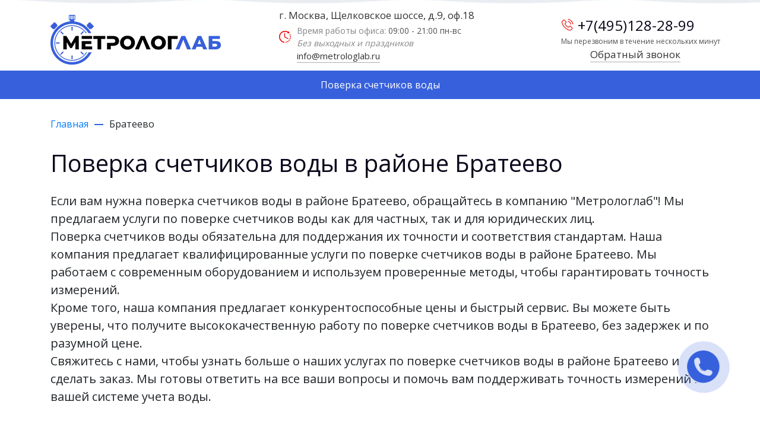

--- FILE ---
content_type: text/html; charset=UTF-8
request_url: https://metrologlab.ru/districts/brateevo/
body_size: 14206
content:
<!doctype html>
<!--[if IE]>
<script src="http://html5shiv.googlecode.com/svn/trunk/html5.js"></script>
<![endif]-->
<html lang=ru>
<head>
	<meta http-equiv="Content-Type" content="text/html; charset=UTF-8" />
   <meta name="viewport" content="width=device-width, initial-scale=1.0, user-scalable=no" />
	<link rel="stylesheet" href="https://metrologlab.ru/wp-content/themes/metrologlab/style.css?2" />
	<link rel="preconnect" href="https://fonts.googleapis.com">
	<link rel="preconnect" href="https://fonts.gstatic.com" crossorigin>
	<link href="https://fonts.googleapis.com/css2?family=Open+Sans:wght@400;600;700&display=swap" rel="stylesheet">

	<meta name='robots' content='index, follow, max-image-preview:large, max-snippet:-1, max-video-preview:-1' />

	<!-- This site is optimized with the Yoast SEO plugin v26.8 - https://yoast.com/product/yoast-seo-wordpress/ -->
	<title>Поверка счетчиков воды в Братеево</title>
	<meta name="description" content="Закажите поверку счетчиков воды на дому в Братеево . Все необходимые документы. Внесение данных в госреестр ФГИС &quot;Аршин&quot;" />
	<link rel="canonical" href="https://metrologlab.ru/districts/brateevo/" />
	<meta property="og:locale" content="ru_RU" />
	<meta property="og:type" content="article" />
	<meta property="og:title" content="Поверка счетчиков воды в Братеево" />
	<meta property="og:description" content="Закажите поверку счетчиков воды на дому в Братеево . Все необходимые документы. Внесение данных в госреестр ФГИС &quot;Аршин&quot;" />
	<meta property="og:url" content="https://metrologlab.ru/districts/brateevo/" />
	<meta property="og:site_name" content="Поверка счетчиков воды в Москве" />
	<meta property="article:modified_time" content="2023-03-29T12:28:57+00:00" />
	<meta name="twitter:card" content="summary_large_image" />
	<script type="application/ld+json" class="yoast-schema-graph">{"@context":"https://schema.org","@graph":[{"@type":"WebPage","@id":"https://metrologlab.ru/districts/brateevo/","url":"https://metrologlab.ru/districts/brateevo/","name":"Поверка счетчиков воды в Братеево","isPartOf":{"@id":"https://metrologlab.ru/#website"},"datePublished":"2022-12-03T11:53:59+00:00","dateModified":"2023-03-29T12:28:57+00:00","description":"Закажите поверку счетчиков воды на дому в Братеево . Все необходимые документы. Внесение данных в госреестр ФГИС \"Аршин\"","breadcrumb":{"@id":"https://metrologlab.ru/districts/brateevo/#breadcrumb"},"inLanguage":"ru-RU","potentialAction":[{"@type":"ReadAction","target":["https://metrologlab.ru/districts/brateevo/"]}]},{"@type":"BreadcrumbList","@id":"https://metrologlab.ru/districts/brateevo/#breadcrumb","itemListElement":[{"@type":"ListItem","position":1,"name":"Главная","item":"https://metrologlab.ru/"},{"@type":"ListItem","position":2,"name":"Братеево"}]},{"@type":"WebSite","@id":"https://metrologlab.ru/#website","url":"https://metrologlab.ru/","name":"Поверка счетчиков воды в Москве","description":"","potentialAction":[{"@type":"SearchAction","target":{"@type":"EntryPoint","urlTemplate":"https://metrologlab.ru/?s={search_term_string}"},"query-input":{"@type":"PropertyValueSpecification","valueRequired":true,"valueName":"search_term_string"}}],"inLanguage":"ru-RU"}]}</script>
	<!-- / Yoast SEO plugin. -->


<style id='wp-img-auto-sizes-contain-inline-css' type='text/css'>
img:is([sizes=auto i],[sizes^="auto," i]){contain-intrinsic-size:3000px 1500px}
/*# sourceURL=wp-img-auto-sizes-contain-inline-css */
</style>
<style id='classic-theme-styles-inline-css' type='text/css'>
/*! This file is auto-generated */
.wp-block-button__link{color:#fff;background-color:#32373c;border-radius:9999px;box-shadow:none;text-decoration:none;padding:calc(.667em + 2px) calc(1.333em + 2px);font-size:1.125em}.wp-block-file__button{background:#32373c;color:#fff;text-decoration:none}
/*# sourceURL=/wp-includes/css/classic-themes.min.css */
</style>
<link rel='stylesheet' id='contact-form-7-css' href='https://metrologlab.ru/wp-content/plugins/contact-form-7/includes/css/styles.css' type='text/css' media='all' />
<link rel='stylesheet' id='tablepress-default-css' href='https://metrologlab.ru/wp-content/plugins/tablepress/css/build/default.css' type='text/css' media='all' />
<style>.pseudo-clearfy-link { color: #008acf; cursor: pointer;}.pseudo-clearfy-link:hover { text-decoration: none;}</style><link rel="icon" href="https://metrologlab.ru/wp-content/uploads/2021/11/svg-48x48-1.png" sizes="32x32" />
<link rel="icon" href="https://metrologlab.ru/wp-content/uploads/2021/11/svg-48x48-1.png" sizes="192x192" />
<link rel="apple-touch-icon" href="https://metrologlab.ru/wp-content/uploads/2021/11/svg-48x48-1.png" />
<meta name="msapplication-TileImage" content="https://metrologlab.ru/wp-content/uploads/2021/11/svg-48x48-1.png" />
		<style type="text/css" id="wp-custom-css">
			.grecaptcha-badge {visibility: hidden;}		</style>
		</head>

<body class="wp-singular districts-template-default single single-districts postid-347 wp-theme-metrologlab">
	
	<!-- Yandex.Metrika counter -->
<script type="text/javascript" >
   (function(m,e,t,r,i,k,a){m[i]=m[i]||function(){(m[i].a=m[i].a||[]).push(arguments)};
   m[i].l=1*new Date();k=e.createElement(t),a=e.getElementsByTagName(t)[0],k.async=1,k.src=r,a.parentNode.insertBefore(k,a)})
   (window, document, "script", "https://mc.yandex.ru/metrika/tag.js", "ym");

   ym(88153786, "init", {
        clickmap:true,
        trackLinks:true,
        accurateTrackBounce:true,
        webvisor:true
   });
</script>
<noscript><div><img src="https://mc.yandex.ru/watch/88153786" style="position:absolute; left:-9999px;" alt="" /></div></noscript>
<!-- /Yandex.Metrika counter -->
	
	<header>
		<div class="container-fluid header-top">
      <div class="container">
        <div class="row">
          <div class="col-12 col-md-4 col-lg-3 col-xl-4">
            <a href="/" title="" class="row logo-container">
              <div class="col-4 col-md-4 col-xl-10 text-sm-right"> 
								<picture title="" class="img-fluid company-logo">
<source type="image/webp" srcset="https://metrologlab.ru/wp-content/uploads/2022/02/logo2.png.webp"/>
<img src="https://metrologlab.ru/wp-content/uploads/2022/02/logo2.png" alt=""/>
</picture>
 
							</div>
						</a>
					</div>
					<div class="col-12 col-md-8 col-lg-6 col-xl-5 address-container">
            <div class="address">г. Москва, Щелковское шоссе, д.9, оф.18</div>
						<div class="work-time-container">
							<div class="icon icon-clock"></div>
							<div class="content"> 
							Время работы офиса: 
<span class="work-time-value">09:00 - 21:00 пн-вс</span><br> 
<span class="work-time-feature">Без выходных и праздников</span> 								<p><a href="mailto:info@metrologlab.ru">info@metrologlab.ru</a></p>
							</div>
						</div>
          </div>
					<div class="col-12 col-md-12 col-lg-3 col-xl-3 phone-container text-sm-center">
						<a href="tel:+7(495)128-28-99" title="" class="phone-link">
							<div class="icon icon-phone"></div>+7(495)128-28-99 
            </a>
            <div class="phone-description hidden-md">
							Мы перезвоним в течение нескольких минут
						</div>
            <a href="#modal_callback" class="call-me-link" data-fancybox="">
							Обратный звонок
						</a>
          </div>
        </div>
      </div>
    </div>
		<div class="container-fluid bg-blue navbar-container" id="navbarContainer">
      <div class="container">
		  
        <nav class="navbar navbar-expand-md navbar-dark header-top-menu">
          	<button class="navbar-toggler collapsed" type="button" data-toggle="collapse" data-target="#navbarNav" aria-controls="navbarNav" aria-expanded="false" aria-label="Toggle navigation"><span class="navbar-toggler-icon"></span></button> 
			<div class="navbar-collapse collapse" id="navbarNav" style="">
			
			<div class="menu-menu-2-container"><ul id="topmenu" class="navbar-nav mx-auto"><li id="menu-item-456" class="menu-item menu-item-type-post_type menu-item-object-page menu-item-home menu-item-456"><a href="https://metrologlab.ru/">Поверка счетчиков воды</a></li>
</ul></div>
			
			</div>
		</nav>		  
		  
		  
      </div>
    </div>
	</header>

<div class="s3 page_pag">
	
	<div class="container">

		<div class="breadcrumbs">

			<a href="https://metrologlab.ru">Главная</a>

			<span></span>

			<p> Братеево</p>

		</div>
		
		<div class="col_r">

			<h1 class="page_title title-h1">Поверка счетчиков воды в районе  Братеево </h1>
			
				<p class="head_text">Если вам нужна поверка счетчиков воды в районе Братеево, обращайтесь в компанию "Метрологлаб"! Мы предлагаем услуги по поверке счетчиков воды как для частных, так и для юридических лиц.<br />
Поверка счетчиков воды обязательна для поддержания их точности и соответствия стандартам. Наша компания предлагает квалифицированные услуги по поверке счетчиков воды в районе Братеево. Мы работаем с современным оборудованием и используем проверенные методы, чтобы гарантировать точность измерений.<br />
Кроме того, наша компания предлагает конкурентоспособные цены и быстрый сервис. Вы можете быть уверены, что получите высококачественную работу по поверке счетчиков воды в Братеево, без задержек и по разумной цене.<br />
Свяжитесь с нами, чтобы узнать больше о наших услугах по поверке счетчиков воды в районе Братеево и сделать заказ. Мы готовы ответить на все ваши вопросы и помочь вам поддерживать точность измерений в вашей системе учета воды.<br />
</p>

						

		</div>

	</div>

</div>

<section class="container-fluid section home_links_okrug page-okrug">
	<div class="container">
		<h2 class="section-title">Осуществляем поверку счетчиков воды во всех округах Москвы</h2>

		<ul class="pere_home_linksss pere_page_linksss">

			
					<li >
						<a href="https://metrologlab.ru/categories/vao"  data-tab="1">											
							<span class="preim_title">ВАО</span>
						</a>
					</li>

				
					<li >
						<a href="https://metrologlab.ru/categories/zao"  data-tab="2">											
							<span class="preim_title">ЗАО</span>
						</a>
					</li>

				
					<li >
						<a href="https://metrologlab.ru/categories/zelao"  data-tab="3">											
							<span class="preim_title">ЗелАО</span>
						</a>
					</li>

				
					<li >
						<a href="https://metrologlab.ru/categories/nao"  data-tab="4">											
							<span class="preim_title">НАО</span>
						</a>
					</li>

				
					<li >
						<a href="https://metrologlab.ru/categories/sao"  data-tab="5">											
							<span class="preim_title">САО</span>
						</a>
					</li>

				
					<li >
						<a href="https://metrologlab.ru/categories/svao"  data-tab="6">											
							<span class="preim_title">СВАО</span>
						</a>
					</li>

				
					<li >
						<a href="https://metrologlab.ru/categories/szao"  data-tab="7">											
							<span class="preim_title">СЗАО</span>
						</a>
					</li>

				
					<li >
						<a href="https://metrologlab.ru/categories/tao"  data-tab="8">											
							<span class="preim_title">ТАО</span>
						</a>
					</li>

				
					<li >
						<a href="https://metrologlab.ru/categories/czao"  data-tab="9">											
							<span class="preim_title">ЦАО</span>
						</a>
					</li>

				
					<li class='active'>
						<a href="https://metrologlab.ru/categories/yuao"  data-tab="10">											
							<span class="preim_title">ЮАО</span>
						</a>
					</li>

				
					<li >
						<a href="https://metrologlab.ru/categories/yuvao"  data-tab="11">											
							<span class="preim_title">ЮВАО</span>
						</a>
					</li>

				
					<li >
						<a href="https://metrologlab.ru/categories/yuzao"  data-tab="12">											
							<span class="preim_title">ЮЗАО</span>
						</a>
					</li>

				
			</ul>

			<div class="okrug-links-contents">

				
						<div class="okrug-links-content " id="okrug-links-content-1">

							<p class="title">ПОВЕРКА В ЛЮБОЙ УДОБНЫЙ ДЛЯ ВАС ДЕНЬ ВО ВСЕХ РАЙОНАХ ВАО</p>	

							<div class="okrug-links-wrap">

								<ul class="relinkingRegionsListSub">

									
										<li><a href="https://metrologlab.ru/districts/bogorodskoe/">Богородское</a></li>

										
										<li><a href="https://metrologlab.ru/districts/veshnyaki/">Вешняки</a></li>

										
										<li><a href="https://metrologlab.ru/districts/vostochnoe-izmajlovo/">Восточное Измайлово</a></li>

										
										<li><a href="https://metrologlab.ru/districts/golyanovo/">Гольяново</a></li>

										
										<li><a href="https://metrologlab.ru/districts/ivanovskoe/">Ивановское</a></li>

										
										<li><a href="https://metrologlab.ru/districts/izmajlovo/">Измайлово</a></li>

										
										<li><a href="https://metrologlab.ru/districts/kosino-uhtomskij/">Косино-Ухтомский</a></li>

										
										<li><a href="https://metrologlab.ru/districts/metrogorodok/">Метрогородок</a></li>

										
										<li><a href="https://metrologlab.ru/districts/novogireevo/">Новогиреево</a></li>

										
										<li><a href="https://metrologlab.ru/districts/novokosino/">Новокосино</a></li>

										
										<li><a href="https://metrologlab.ru/districts/perovo/">Перово</a></li>

										
										<li><a href="https://metrologlab.ru/districts/preobrazhenskoe/">Преображенское</a></li>

										
										<li><a href="https://metrologlab.ru/districts/severnoe-izmajlovo/">Северное Измайлово</a></li>

										
										<li><a href="https://metrologlab.ru/districts/sokolinaya-gora/">Соколиная Гора</a></li>

										
										<li><a href="https://metrologlab.ru/districts/sokolniki/">Сокольники</a></li>

										
									
								</ul>

							</div>

						</div>

					
						<div class="okrug-links-content " id="okrug-links-content-2">

							<p class="title">ПОВЕРКА В ЛЮБОЙ УДОБНЫЙ ДЛЯ ВАС ДЕНЬ ВО ВСЕХ РАЙОНАХ ЗАО</p>	

							<div class="okrug-links-wrap">

								<ul class="relinkingRegionsListSub">

									
										<li><a href="https://metrologlab.ru/districts/dorogomilovo/">Дорогомилово</a></li>

										
										<li><a href="https://metrologlab.ru/districts/krylatskoe/">Крылатское</a></li>

										
										<li><a href="https://metrologlab.ru/districts/kunczevo/">Кунцево</a></li>

										
										<li><a href="https://metrologlab.ru/districts/kurkino/">Куркино</a></li>

										
										<li><a href="https://metrologlab.ru/districts/mozhajskij/">Можайский</a></li>

										
										<li><a href="https://metrologlab.ru/districts/novo-peredelkino/">Ново-Переделкино</a></li>

										
										<li><a href="https://metrologlab.ru/districts/ochakovo-matveevskoe/">Очаково-Матвеевское</a></li>

										
										<li><a href="https://metrologlab.ru/districts/prospekt-vernadskogo/">Проспект Вернадского</a></li>

										
										<li><a href="https://metrologlab.ru/districts/ramenki/">Раменки</a></li>

										
										<li><a href="https://metrologlab.ru/districts/solnczevo/">Солнцево</a></li>

										
										<li><a href="https://metrologlab.ru/districts/troparyovo-nikulino/">Тропарёво-Никулино</a></li>

										
										<li><a href="https://metrologlab.ru/districts/filyovskij-park/">Филёвский парк</a></li>

										
										<li><a href="https://metrologlab.ru/districts/fili-davydkovo/">Фили-Давыдково</a></li>

										
									
								</ul>

							</div>

						</div>

					
						<div class="okrug-links-content " id="okrug-links-content-3">

							<p class="title">ПОВЕРКА В ЛЮБОЙ УДОБНЫЙ ДЛЯ ВАС ДЕНЬ ВО ВСЕХ РАЙОНАХ ЗелАО</p>	

							<div class="okrug-links-wrap">

								<ul class="relinkingRegionsListSub">

									
										<li><a href="https://metrologlab.ru/districts/kryukovo/">Крюково</a></li>

										
										<li><a href="https://metrologlab.ru/districts/matushkino/">Матушкино</a></li>

										
										<li><a href="https://metrologlab.ru/districts/savyolki/">Савёлки</a></li>

										
										<li><a href="https://metrologlab.ru/districts/silino/">Силино</a></li>

										
									
								</ul>

							</div>

						</div>

					
						<div class="okrug-links-content " id="okrug-links-content-4">

							<p class="title">ПОВЕРКА В ЛЮБОЙ УДОБНЫЙ ДЛЯ ВАС ДЕНЬ ВО ВСЕХ РАЙОНАХ НАО</p>	

							<div class="okrug-links-wrap">

								<ul class="relinkingRegionsListSub">

									
										<li><a href="https://metrologlab.ru/districts/moskovskij/">Московский</a></li>

										
										<li><a href="https://metrologlab.ru/districts/sosenskoe/">Сосенское</a></li>

										
										<li><a href="https://metrologlab.ru/districts/shherbinka/">Щербинка</a></li>

										
									
								</ul>

							</div>

						</div>

					
						<div class="okrug-links-content " id="okrug-links-content-5">

							<p class="title">ПОВЕРКА В ЛЮБОЙ УДОБНЫЙ ДЛЯ ВАС ДЕНЬ ВО ВСЕХ РАЙОНАХ САО</p>	

							<div class="okrug-links-wrap">

								<ul class="relinkingRegionsListSub">

									
										<li><a href="https://metrologlab.ru/districts/begovoj/">Беговой</a></li>

										
										<li><a href="https://metrologlab.ru/districts/beskudnikovskij/">Бескудниковский</a></li>

										
										<li><a href="https://metrologlab.ru/districts/vojkovskij/">Войковский</a></li>

										
										<li><a href="https://metrologlab.ru/districts/vostochnoe-degunino/">Восточное Дегунино</a></li>

										
										<li><a href="https://metrologlab.ru/districts/golovinskij/">Головинский</a></li>

										
										<li><a href="https://metrologlab.ru/districts/dmitrovskij/">Дмитровский</a></li>

										
										<li><a href="https://metrologlab.ru/districts/zapadnoe-degunino/">Западное Дегунино</a></li>

										
										<li><a href="https://metrologlab.ru/districts/koptevo/">Коптево</a></li>

										
										<li><a href="https://metrologlab.ru/districts/levoberezhnyj/">Левобережный</a></li>

										
										<li><a href="https://metrologlab.ru/districts/savelovskij/">Савеловский</a></li>

										
										<li><a href="https://metrologlab.ru/districts/sokol/">Сокол</a></li>

										
										<li><a href="https://metrologlab.ru/districts/timiryazevskij/">Тимирязевский</a></li>

										
										<li><a href="https://metrologlab.ru/districts/hovrino/">Ховрино</a></li>

										
										<li><a href="https://metrologlab.ru/districts/horoshevskij/">Хорошевский</a></li>

										
									
								</ul>

							</div>

						</div>

					
						<div class="okrug-links-content " id="okrug-links-content-6">

							<p class="title">ПОВЕРКА В ЛЮБОЙ УДОБНЫЙ ДЛЯ ВАС ДЕНЬ ВО ВСЕХ РАЙОНАХ СВАО</p>	

							<div class="okrug-links-wrap">

								<ul class="relinkingRegionsListSub">

									
										<li><a href="https://metrologlab.ru/districts/alekseevskij/">Алексеевский</a></li>

										
										<li><a href="https://metrologlab.ru/districts/altufevskij/">Алтуфьевский</a></li>

										
										<li><a href="https://metrologlab.ru/districts/babushkinskij/">Бабушкинский</a></li>

										
										<li><a href="https://metrologlab.ru/districts/bibirevo/">Бибирево</a></li>

										
										<li><a href="https://metrologlab.ru/districts/butyrskij/">Бутырский</a></li>

										
										<li><a href="https://metrologlab.ru/districts/lianozovo/">Лианозово</a></li>

										
										<li><a href="https://metrologlab.ru/districts/losinoostrovskij/">Лосиноостровский</a></li>

										
										<li><a href="https://metrologlab.ru/districts/marfino/">Марфино</a></li>

										
										<li><a href="https://metrologlab.ru/districts/marina-roshha/">Марьина Роща</a></li>

										
										<li><a href="https://metrologlab.ru/districts/ostankinskij/">Останкинский</a></li>

										
										<li><a href="https://metrologlab.ru/districts/otradnoe/">Отрадное</a></li>

										
										<li><a href="https://metrologlab.ru/districts/rostokino/">Ростокино</a></li>

										
										<li><a href="https://metrologlab.ru/districts/sviblovo/">Свиблово</a></li>

										
										<li><a href="https://metrologlab.ru/districts/severnoe-medvedkovo/">Северное Медведково</a></li>

										
										<li><a href="https://metrologlab.ru/districts/severnyj/">Северный</a></li>

										
										<li><a href="https://metrologlab.ru/districts/yuzhnoe-medvedkovo/">Южное Медведково</a></li>

										
										<li><a href="https://metrologlab.ru/districts/yaroslavskij/">Ярославский</a></li>

										
									
								</ul>

							</div>

						</div>

					
						<div class="okrug-links-content " id="okrug-links-content-7">

							<p class="title">ПОВЕРКА В ЛЮБОЙ УДОБНЫЙ ДЛЯ ВАС ДЕНЬ ВО ВСЕХ РАЙОНАХ СЗАО</p>	

							<div class="okrug-links-wrap">

								<ul class="relinkingRegionsListSub">

									
										<li><a href="https://metrologlab.ru/districts/mitino/">Митино</a></li>

										
										<li><a href="https://metrologlab.ru/districts/pokrovskoe-streshnevo/">Покровское-Стрешнево</a></li>

										
										<li><a href="https://metrologlab.ru/districts/strogino/">Строгино</a></li>

										
										<li><a href="https://metrologlab.ru/districts/tushino-severnoe/">Тушино Северное</a></li>

										
										<li><a href="https://metrologlab.ru/districts/tushino-yuzhnoe/">Тушино Южное</a></li>

										
										<li><a href="https://metrologlab.ru/districts/horoshyovo-mnevniki/">Хорошёво-Мневники</a></li>

										
										<li><a href="https://metrologlab.ru/districts/shhukino/">Щукино</a></li>

										
									
								</ul>

							</div>

						</div>

					
						<div class="okrug-links-content " id="okrug-links-content-8">

							<p class="title">ПОВЕРКА В ЛЮБОЙ УДОБНЫЙ ДЛЯ ВАС ДЕНЬ ВО ВСЕХ РАЙОНАХ ТАО</p>	

							<div class="okrug-links-wrap">

								<ul class="relinkingRegionsListSub">

									
										<li><a href="https://metrologlab.ru/districts/rogovskoe/">Роговское</a></li>

										
										<li><a href="https://metrologlab.ru/districts/troiczk/">Троицк</a></li>

										
									
								</ul>

							</div>

						</div>

					
						<div class="okrug-links-content " id="okrug-links-content-9">

							<p class="title">ПОВЕРКА В ЛЮБОЙ УДОБНЫЙ ДЛЯ ВАС ДЕНЬ ВО ВСЕХ РАЙОНАХ ЦАО</p>	

							<div class="okrug-links-wrap">

								<ul class="relinkingRegionsListSub">

									
										<li><a href="https://metrologlab.ru/districts/arbat/">Арбат</a></li>

										
										<li><a href="https://metrologlab.ru/districts/basmannyj/">Басманный</a></li>

										
										<li><a href="https://metrologlab.ru/districts/zamoskvoreche/">Замоскворечье</a></li>

										
										<li><a href="https://metrologlab.ru/districts/krasnoselskij/">Красносельский</a></li>

										
										<li><a href="https://metrologlab.ru/districts/meshhanskij/">Мещанский</a></li>

										
										<li><a href="https://metrologlab.ru/districts/presnenskij/">Пресненский</a></li>

										
										<li><a href="https://metrologlab.ru/districts/taganskij/">Таганский</a></li>

										
										<li><a href="https://metrologlab.ru/districts/tverskoj/">Тверской</a></li>

										
										<li><a href="https://metrologlab.ru/districts/hamovniki/">Хамовники</a></li>

										
										<li><a href="https://metrologlab.ru/districts/yakimanka/">Якиманка</a></li>

										
									
								</ul>

							</div>

						</div>

					
						<div class="okrug-links-content okrug-links-content-active" id="okrug-links-content-10">

							<p class="title">ПОВЕРКА В ЛЮБОЙ УДОБНЫЙ ДЛЯ ВАС ДЕНЬ ВО ВСЕХ РАЙОНАХ ЮАО</p>	

							<div class="okrug-links-wrap">

								<ul class="relinkingRegionsListSub">

									
										<li><a href="https://metrologlab.ru/districts/akademicheskij/">Академический</a></li>

										
										<li><a href="https://metrologlab.ru/districts/brateevo/">Братеево</a></li>

										
										<li><a href="https://metrologlab.ru/districts/vostochnoe-biryulevo/">Восточное Бирюлево</a></li>

										
										<li><a href="https://metrologlab.ru/districts/danilovskij/">Даниловский</a></li>

										
										<li><a href="https://metrologlab.ru/districts/donskoj/">Донской</a></li>

										
										<li><a href="https://metrologlab.ru/districts/zapadnoe-biryulevo/">Западное Бирюлево</a></li>

										
										<li><a href="https://metrologlab.ru/districts/zyablikovo/">Зябликово</a></li>

										
										<li><a href="https://metrologlab.ru/districts/moskvoreche-saburovo/">Москворечье-Сабурово</a></li>

										
										<li><a href="https://metrologlab.ru/districts/nagatino-sadovniki/">Нагатино-Садовники</a></li>

										
										<li><a href="https://metrologlab.ru/districts/nagatinskij-zaton/">Нагатинский затон</a></li>

										
										<li><a href="https://metrologlab.ru/districts/nagornyj/">Нагорный</a></li>

										
										<li><a href="https://metrologlab.ru/districts/severnoe-butovo/">Северное Бутово</a></li>

										
										<li><a href="https://metrologlab.ru/districts/severnoe-orehovo-borisovo/">Северное Орехово-Борисово</a></li>

										
										<li><a href="https://metrologlab.ru/districts/severnoe-chertanovo/">Северное Чертаново</a></li>

										
										<li><a href="https://metrologlab.ru/districts/czariczyno/">Царицыно</a></li>

										
										<li><a href="https://metrologlab.ru/districts/czentralnoe-chertanovo/">Центральное Чертаново</a></li>

										
										<li><a href="https://metrologlab.ru/districts/yuzhnoe-orehovo-borisovo/">Южное Орехово-Борисово</a></li>

										
										<li><a href="https://metrologlab.ru/districts/yuzhnoe-chertanovo/">Южное Чертаново</a></li>

										
									
								</ul>

							</div>

						</div>

					
						<div class="okrug-links-content " id="okrug-links-content-11">

							<p class="title">ПОВЕРКА В ЛЮБОЙ УДОБНЫЙ ДЛЯ ВАС ДЕНЬ ВО ВСЕХ РАЙОНАХ ЮВАО</p>	

							<div class="okrug-links-wrap">

								<ul class="relinkingRegionsListSub">

									
										<li><a href="https://metrologlab.ru/districts/vyhino-zhulebino/">Выхино-Жулебино</a></li>

										
										<li><a href="https://metrologlab.ru/districts/kapotnya/">Капотня</a></li>

										
										<li><a href="https://metrologlab.ru/districts/kuzminki/">Кузьминки</a></li>

										
										<li><a href="https://metrologlab.ru/districts/lefortovo/">Лефортово</a></li>

										
										<li><a href="https://metrologlab.ru/districts/lyublino/">Люблино</a></li>

										
										<li><a href="https://metrologlab.ru/districts/marino/">Марьино</a></li>

										
										<li><a href="https://metrologlab.ru/districts/nekrasovka/">Некрасовка</a></li>

										
										<li><a href="https://metrologlab.ru/districts/nizhegorodskij/">Нижегородский</a></li>

										
										<li><a href="https://metrologlab.ru/districts/pechatniki/">Печатники</a></li>

										
										<li><a href="https://metrologlab.ru/districts/ryazanskij/">Рязанский</a></li>

										
										<li><a href="https://metrologlab.ru/districts/tekstilshhiki/">Текстильщики</a></li>

										
										<li><a href="https://metrologlab.ru/districts/yuzhnoportovyj/">Южнопортовый</a></li>

										
									
								</ul>

							</div>

						</div>

					
						<div class="okrug-links-content " id="okrug-links-content-12">

							<p class="title">ПОВЕРКА В ЛЮБОЙ УДОБНЫЙ ДЛЯ ВАС ДЕНЬ ВО ВСЕХ РАЙОНАХ ЮЗАО</p>	

							<div class="okrug-links-wrap">

								<ul class="relinkingRegionsListSub">

									
										<li><a href="https://metrologlab.ru/districts/vnukovo/">Внуково</a></li>

										
										<li><a href="https://metrologlab.ru/districts/gagarinskij/">Гагаринский</a></li>

										
										<li><a href="https://metrologlab.ru/districts/zyuzino/">Зюзино</a></li>

										
										<li><a href="https://metrologlab.ru/districts/konkovo/">Коньково</a></li>

										
										<li><a href="https://metrologlab.ru/districts/kotlovka/">Котловка</a></li>

										
										<li><a href="https://metrologlab.ru/districts/lomonosovskij/">Ломоносовский</a></li>

										
										<li><a href="https://metrologlab.ru/districts/obruchevskij/">Обручевский</a></li>

										
										<li><a href="https://metrologlab.ru/districts/teplyj-stan/">Теплый Стан</a></li>

										
										<li><a href="https://metrologlab.ru/districts/cheremushki/">Черемушки</a></li>

										
										<li><a href="https://metrologlab.ru/districts/yuzhnoe-butovo/">Южное Бутово</a></li>

										
										<li><a href="https://metrologlab.ru/districts/yasenevo/">Ясенево</a></li>

										
									
								</ul>

							</div>

						</div>

					
				</div>

				<div class="button-container text-center"> 
					<a href="#modal_callservice" class="button button-red" data-fancybox="">
						Заказать поверку счетчиков воды
					</a>
				</div>

			</div>
		</section>

		<section class="container-fluid section home_links_cart page_section_manufactirers">

			<div class="container">

				<h2 class="section-title">Проводим поверку водосчетчиков любого производителя в районе Братеево</h2>

				<div class="manufactirers">

					
							<div class="manufacturer">

								<b>Эконом</b>

								<div class="img">

									<picture loading="lazy">
<source type="image/webp" srcset="https://metrologlab.ru/wp-content/uploads/2022/12/1.png.webp"/>
<img src="https://metrologlab.ru/wp-content/uploads/2022/12/1.png" alt="Эконом" loading="lazy"/>
</picture>


								</div>

								<a href="#modal_callservice2" class="button " data-fancybox="">
									Заказать поверку								</a>

							</div>

						
							<div class="manufacturer">

								<b>Decast</b>

								<div class="img">

									<picture loading="lazy">
<source type="image/webp" srcset="https://metrologlab.ru/wp-content/uploads/2022/12/2.jpg.webp"/>
<img src="https://metrologlab.ru/wp-content/uploads/2022/12/2.jpg" alt="Decast" loading="lazy"/>
</picture>


								</div>

								<a href="#modal_callservice2" class="button " data-fancybox="">
									Заказать поверку								</a>

							</div>

						
							<div class="manufacturer">

								<b>ITELMA</b>

								<div class="img">

									<picture loading="lazy">
<source type="image/webp" srcset="https://metrologlab.ru/wp-content/uploads/2022/12/3.jpg.webp"/>
<img src="https://metrologlab.ru/wp-content/uploads/2022/12/3.jpg" alt="ITELMA" loading="lazy"/>
</picture>


								</div>

								<a href="#modal_callservice2" class="button " data-fancybox="">
									Заказать поверку								</a>

							</div>

						
							<div class="manufacturer">

								<b>SAURES</b>

								<div class="img">

									<picture loading="lazy">
<source type="image/webp" srcset="https://metrologlab.ru/wp-content/uploads/2022/12/4.jpg.webp"/>
<img src="https://metrologlab.ru/wp-content/uploads/2022/12/4.jpg" alt="SAURES" loading="lazy"/>
</picture>


								</div>

								<a href="#modal_callservice2" class="button " data-fancybox="">
									Заказать поверку								</a>

							</div>

						
							<div class="manufacturer">

								<b>VALTEC</b>

								<div class="img">

									<picture loading="lazy">
<source type="image/webp" srcset="https://metrologlab.ru/wp-content/uploads/2022/12/5.jpg.webp"/>
<img src="https://metrologlab.ru/wp-content/uploads/2022/12/5.jpg" alt="VALTEC" loading="lazy"/>
</picture>


								</div>

								<a href="#modal_callservice2" class="button " data-fancybox="">
									Заказать поверку								</a>

							</div>

						
							<div class="manufacturer">

								<b> Бетар</b>

								<div class="img">

									<picture loading="lazy">
<source type="image/webp" srcset="https://metrologlab.ru/wp-content/uploads/2022/12/6.jpg.webp"/>
<img src="https://metrologlab.ru/wp-content/uploads/2022/12/6.jpg" alt=" Бетар" loading="lazy"/>
</picture>


								</div>

								<a href="#modal_callservice2" class="button " data-fancybox="">
									Заказать поверку								</a>

							</div>

						
							<div class="manufacturer">

								<b>Метер</b>

								<div class="img">

									<picture loading="lazy">
<source type="image/webp" srcset="https://metrologlab.ru/wp-content/uploads/2022/12/7.jpg.webp"/>
<img src="https://metrologlab.ru/wp-content/uploads/2022/12/7.jpg" alt="Метер" loading="lazy"/>
</picture>


								</div>

								<a href="#modal_callservice2" class="button " data-fancybox="">
									Оставить заявку								</a>

							</div>

						
							<div class="manufacturer">

								<b> Норма</b>

								<div class="img">

									<picture loading="lazy">
<source type="image/webp" srcset="https://metrologlab.ru/wp-content/uploads/2022/12/8.jpg.webp"/>
<img src="https://metrologlab.ru/wp-content/uploads/2022/12/8.jpg" alt=" Норма" loading="lazy"/>
</picture>


								</div>

								<a href="#modal_callservice2" class="button " data-fancybox="">
									Оставить заявку								</a>

							</div>

						
							<div class="manufacturer">

								<b>Пульс</b>

								<div class="img">

									<picture loading="lazy">
<source type="image/webp" srcset="https://metrologlab.ru/wp-content/uploads/2022/12/9.jpg.webp"/>
<img src="https://metrologlab.ru/wp-content/uploads/2022/12/9.jpg" alt="Пульс" loading="lazy"/>
</picture>


								</div>

								<a href="#modal_callservice2" class="button " data-fancybox="">
									Оставить заявку								</a>

							</div>

						
							<div class="manufacturer">

								<b>Пульсар</b>

								<div class="img">

									<picture loading="lazy">
<source type="image/webp" srcset="https://metrologlab.ru/wp-content/uploads/2022/12/10.jpg.webp"/>
<img src="https://metrologlab.ru/wp-content/uploads/2022/12/10.jpg" alt="Пульсар" loading="lazy"/>
</picture>


								</div>

								<a href="#modal_callservice2" class="button " data-fancybox="">
									Оставить заявку								</a>

							</div>

						
							<div class="manufacturer">

								<b>Тепловодомер</b>

								<div class="img">

									<picture loading="lazy">
<source type="image/webp" srcset="https://metrologlab.ru/wp-content/uploads/2022/12/11.jpg.webp"/>
<img src="https://metrologlab.ru/wp-content/uploads/2022/12/11.jpg" alt="Тепловодомер" loading="lazy"/>
</picture>


								</div>

								<a href="#modal_callservice2" class="button " data-fancybox="">
									Оставить заявку								</a>

							</div>

						
							<div class="manufacturer">

								<b> Экомера</b>

								<div class="img">

									<picture loading="lazy">
<source type="image/webp" srcset="https://metrologlab.ru/wp-content/uploads/2022/12/12.jpg.webp"/>
<img src="https://metrologlab.ru/wp-content/uploads/2022/12/12.jpg" alt=" Экомера" loading="lazy"/>
</picture>


								</div>

								<a href="#modal_callservice2" class="button " data-fancybox="">
									Оставить заявку								</a>

							</div>

						
					
				</div>

			</div>

		</section>

		<div class="bg-white section page_section_article">
			<article class="container article bg-white">
				<h2 class="section-title">Стоимость услуг по поверке счетчиков воды в районе Братеево</h2>
				
<table id="tablepress-1" class="tablepress tablepress-id-1">
<thead>
<tr class="row-1">
	<th class="column-1">Поверка счетчиков воды на дому без снятия</th><th class="column-2">Цена</th>
</tr>
</thead>
<tbody>
<tr class="row-2">
	<td class="column-1">Поверка 1-го квартирного водосчетчика	</td><td class="column-2">600 руб./шт</td>
</tr>
<tr class="row-3">
	<td class="column-1"><a href="https://metrologlab.ru/poverka-schyotchikov-goryachej-vody/">Поверка счетчика горячей воды</a></td><td class="column-2">600 руб./шт<br />
</td>
</tr>
<tr class="row-4">
	<td class="column-1"><a href="https://metrologlab.ru/poverka-schyotchikov-holodnoj-vody/">Поверка счетчика холодной воды</a></td><td class="column-2">600 руб./шт<br />
</td>
</tr>
<tr class="row-5">
	<td class="column-1">Коллективная заявка на поверку водосчетчиков	</td><td class="column-2">от 550 руб./шт<br />
</td>
</tr>
<tr class="row-6">
	<td class="column-1">Спец. предложение для ТСЖ	</td><td class="column-2">Звоните</td>
</tr>
<tr class="row-7">
	<td class="column-1">Замена счетчиков	</td><td class="column-2">2900 руб./шт<br />
</td>
</tr>
<tr class="row-8">
	<td class="column-1">Установка счетчиков	</td><td class="column-2">2900 руб./шт</td>
</tr>
</tbody>
</table>
<!-- #tablepress-1 from cache -->

			</article>
			<div class="container page_feedback-form">
				<div class="feedback-form form_top inline in-modal catch-user-form fluid">
					
<div class="wpcf7 no-js" id="wpcf7-f5-o1" lang="ru-RU" dir="ltr" data-wpcf7-id="5">
<div class="screen-reader-response"><p role="status" aria-live="polite" aria-atomic="true"></p> <ul></ul></div>
<form action="/districts/brateevo/#wpcf7-f5-o1" method="post" class="wpcf7-form init" aria-label="Контактная форма" novalidate="novalidate" data-status="init">
<fieldset class="hidden-fields-container"><input type="hidden" name="_wpcf7" value="5" /><input type="hidden" name="_wpcf7_version" value="6.1.4" /><input type="hidden" name="_wpcf7_locale" value="ru_RU" /><input type="hidden" name="_wpcf7_unit_tag" value="wpcf7-f5-o1" /><input type="hidden" name="_wpcf7_container_post" value="0" /><input type="hidden" name="_wpcf7_posted_data_hash" value="" /><input type="hidden" name="_wpcf7_recaptcha_response" value="" />
</fieldset>
<div class="row">
	<div class="col-12 col-sm-4 col-lg-3 text-center">
		<p><a href="https://pub.fsa.gov.ru/ral/view/31426/accredited-entity" target="blank" title="Аттестат RA.RU.312333" class="certificate-container"><img width="1755" height="1240" src="/wp-content/uploads/2023/06/attestat-ra.ru_.312333.jpg" title="Аттестат № РОСС RA.RU.312333" alt="Аттестат № РОСС RA.RU.312333" class="img-fluid" /></a>
		</p>
	</div>
	<div class="col-12 col-sm-9 col-lg-9">
		<div class="title server-response">
			<p>Вызов метролога
			</p>
		</div>
		<div class="row">
			<div class="col-12 col-md-6 col-lg-4">
				<p><span class="wpcf7-form-control-wrap" data-name="text-956"><input size="40" maxlength="400" class="wpcf7-form-control wpcf7-text form-control" aria-invalid="false" placeholder="Ваше имя..." value="" type="text" name="text-956" /></span>
				</p>
			</div>
			<div class="col-12 col-md-6 col-lg-4">
				<p><span class="wpcf7-form-control-wrap" data-name="tel-112"><input size="40" maxlength="400" class="wpcf7-form-control wpcf7-tel wpcf7-validates-as-required wpcf7-text wpcf7-validates-as-tel form-control" aria-required="true" aria-invalid="false" placeholder="+7 (___) ___-__-__" value="" type="tel" name="tel-112" /></span>
				</p>
			</div>
			<div class="col-12 col-lg-4">
				<p><input class="wpcf7-form-control wpcf7-submit has-spinner button-red" type="submit" value="Оставить заявку" />
				</p>
			</div>
			<div class="col-12">
				<div class="custom-control custom-checkbox">
					<p><a href="/privacy-policy/" target="_blank">Отправляя заявку вы даёте согласие на обработку персональных данных</a>
					</p>
				</div>
			</div>
		</div>
	</div>
</div><div class="wpcf7-response-output" aria-hidden="true"></div>
</form>
</div>
	
				</div>
			</div>
		</div>

		<section class="container-fluid section feedback-section page-feedback-section">
			<h2 class="section-title">Сотрудничаем с организациями</h2>			<div class="container">
				<div class="row gallery our_partners">
												<div class="col-6 col-sm-4 col-md-3 our_partners_item">
								<picture class="img-fluid lazy">
<source type="image/webp" srcset="https://metrologlab.ru/wp-content/uploads/2022/03/rostest.jpg.webp"/>
<img src="https://metrologlab.ru/wp-content/uploads/2022/03/rostest.jpg" alt=""/>
</picture>
						
							</div>
													<div class="col-6 col-sm-4 col-md-3 our_partners_item">
								<picture class="img-fluid lazy">
<source type="image/webp" srcset="https://metrologlab.ru/wp-content/uploads/2022/03/vniim.jpg.webp"/>
<img src="https://metrologlab.ru/wp-content/uploads/2022/03/vniim.jpg" alt=""/>
</picture>
						
							</div>
													<div class="col-6 col-sm-4 col-md-3 our_partners_item">
								<picture class="img-fluid lazy">
<source type="image/webp" srcset="https://metrologlab.ru/wp-content/uploads/2022/03/vniiftri.jpg.webp"/>
<img src="https://metrologlab.ru/wp-content/uploads/2022/03/vniiftri.jpg" alt=""/>
</picture>
						
							</div>
													<div class="col-6 col-sm-4 col-md-3 our_partners_item">
								<picture class="img-fluid lazy">
<source type="image/webp" srcset="https://metrologlab.ru/wp-content/uploads/2022/03/energo.jpg.webp"/>
<img src="https://metrologlab.ru/wp-content/uploads/2022/03/energo.jpg" alt=""/>
</picture>
						
							</div>
															</div>
			</div>
		</section>




		<footer class="footer">

	<div class="container footer-container">				
		<div class="row">
			<div class="col-12 col-md-4 col-lg-3 col-xl-4">
				<a href="" title="" class="row logo-container">
					<div class="col-4 col-md-6 col-xl-6 text-sm-right"> 
						<img width="190" height="56" src="/wp-content/uploads/2022/02/logo_f.png" title="" alt="" class="img-fluid company-logo"> 
					</div>
				</a>
				<p class="f_lic" style="margin: 20px 0 5px;font-size: 14px">ИНН: 7814695139</p>
				<p class="f_lic" style="font-size: 14px">ОГРН: 1177847211520</p>				
			</div>
			<div class="col-12 col-md-8 col-lg-6 col-xl-5 address-container">
				<div class="address">г. Москва, Щелковское шоссе, д.9, оф.18</div>
				<div class="work-time-container">
					<div class="icon icon-clock"></div>
					<div class="content"> 
						Время работы офиса: 
<span class="work-time-value">09:00 - 21:00 пн-вс</span><br> 
<span class="work-time-feature">Без выходных и праздников</span> 						<p style="margin-bottom: 10px;"><a href="mailto:info@metrologlab.ru">info@metrologlab.ru</a></p>
					</div>
				</div>
			</div>
			<div class="col-12 col-md-12 col-lg-3 col-xl-3 phone-container text-sm-center">
				<a href="tel:+7(495)128-28-99" title="" class="phone-link">
					<div class="icon icon-phone"></div>
					+7(495)128-28-99 
				</a>
				<div class="phone-description hidden-md">
					Мы перезвоним в течение нескольких минут
				</div>
				<a href="#modal_callback" class="call-me-link" data-fancybox="">
					Обратный звонок
				</a>
			</div>
		</div>
		

			<div style="font-size: 14px">
				<a style="padding-right: 1%;" href="https://metrologlab.ru">Поверка счетчиков воды</a>
				<a style="padding-right: 1%;" style="padding-right: 1%;" style="padding-right: 1%;" href="/zamena-schetchikov-vody/">Замена счетчиков воды</a>
				<a style="padding-right: 1%;" style="padding-right: 1%;" href="/ustanovka-schetchikov-vody/">Установка счетчиков воды</a>
				<a style="padding-right: 1%;" href="/santehnicheskie-raboti/">Сантехнические работы</a>
			</div>

		
		<div class="row footer-bottom">
			<div class="col-12 col-md-8">
				© 2025 - МетрологЛаб - поверка, установка и замена счетчиков воды по Москве и Московской области 			</div>
				Обращаем ваше внимание, что информация сайта носит исключительно информационный характер и ни при каких условиях не является публичной офертой, определяемой положениями Статьи 437 (2) Гражданского кодекса РФ.		</div>
	</div>
</footer>

<a href="#modal_callback" class="call_m mob_hide" data-fancybox="">	
	<img width="64" height="64" src="/wp-content/uploads/2022/02/phone.svg" alt="call">
</a>
<a href="tel:+74951282899" class="call_m pc_hide">
	<img width="64" height="64" src="/wp-content/uploads/2022/02/phone.svg" alt="call">
</a>



<script type="speculationrules">
{"prefetch":[{"source":"document","where":{"and":[{"href_matches":"/*"},{"not":{"href_matches":["/wp-*.php","/wp-admin/*","/wp-content/uploads/*","/wp-content/*","/wp-content/plugins/*","/wp-content/themes/metrologlab/*","/*\\?(.+)"]}},{"not":{"selector_matches":"a[rel~=\"nofollow\"]"}},{"not":{"selector_matches":".no-prefetch, .no-prefetch a"}}]},"eagerness":"conservative"}]}
</script>
<script>var pseudo_links = document.querySelectorAll(".pseudo-clearfy-link");for (var i=0;i<pseudo_links.length;i++ ) { pseudo_links[i].addEventListener("click", function(e){   window.open( e.target.getAttribute("data-uri") ); }); }</script><script type="text/javascript" src="https://metrologlab.ru/wp-includes/js/dist/hooks.min.js" id="wp-hooks-js"></script>
<script type="text/javascript" src="https://metrologlab.ru/wp-includes/js/dist/i18n.min.js" id="wp-i18n-js"></script>
<script type="text/javascript" id="wp-i18n-js-after">
/* <![CDATA[ */
wp.i18n.setLocaleData( { 'text direction\u0004ltr': [ 'ltr' ] } );
//# sourceURL=wp-i18n-js-after
/* ]]> */
</script>
<script type="text/javascript" src="https://metrologlab.ru/wp-content/plugins/contact-form-7/includes/swv/js/index.js" id="swv-js"></script>
<script type="text/javascript" id="contact-form-7-js-translations">
/* <![CDATA[ */
( function( domain, translations ) {
	var localeData = translations.locale_data[ domain ] || translations.locale_data.messages;
	localeData[""].domain = domain;
	wp.i18n.setLocaleData( localeData, domain );
} )( "contact-form-7", {"translation-revision-date":"2025-09-30 08:46:06+0000","generator":"GlotPress\/4.0.1","domain":"messages","locale_data":{"messages":{"":{"domain":"messages","plural-forms":"nplurals=3; plural=(n % 10 == 1 && n % 100 != 11) ? 0 : ((n % 10 >= 2 && n % 10 <= 4 && (n % 100 < 12 || n % 100 > 14)) ? 1 : 2);","lang":"ru"},"This contact form is placed in the wrong place.":["\u042d\u0442\u0430 \u043a\u043e\u043d\u0442\u0430\u043a\u0442\u043d\u0430\u044f \u0444\u043e\u0440\u043c\u0430 \u0440\u0430\u0437\u043c\u0435\u0449\u0435\u043d\u0430 \u0432 \u043d\u0435\u043f\u0440\u0430\u0432\u0438\u043b\u044c\u043d\u043e\u043c \u043c\u0435\u0441\u0442\u0435."],"Error:":["\u041e\u0448\u0438\u0431\u043a\u0430:"]}},"comment":{"reference":"includes\/js\/index.js"}} );
//# sourceURL=contact-form-7-js-translations
/* ]]> */
</script>
<script type="text/javascript" id="contact-form-7-js-before">
/* <![CDATA[ */
var wpcf7 = {
    "api": {
        "root": "https:\/\/metrologlab.ru\/wp-json\/",
        "namespace": "contact-form-7\/v1"
    },
    "cached": 1
};
//# sourceURL=contact-form-7-js-before
/* ]]> */
</script>
<script type="text/javascript" src="https://metrologlab.ru/wp-content/plugins/contact-form-7/includes/js/index.js" id="contact-form-7-js"></script>
<script type="text/javascript" id="rocket-browser-checker-js-after">
/* <![CDATA[ */
"use strict";var _createClass=function(){function defineProperties(target,props){for(var i=0;i<props.length;i++){var descriptor=props[i];descriptor.enumerable=descriptor.enumerable||!1,descriptor.configurable=!0,"value"in descriptor&&(descriptor.writable=!0),Object.defineProperty(target,descriptor.key,descriptor)}}return function(Constructor,protoProps,staticProps){return protoProps&&defineProperties(Constructor.prototype,protoProps),staticProps&&defineProperties(Constructor,staticProps),Constructor}}();function _classCallCheck(instance,Constructor){if(!(instance instanceof Constructor))throw new TypeError("Cannot call a class as a function")}var RocketBrowserCompatibilityChecker=function(){function RocketBrowserCompatibilityChecker(options){_classCallCheck(this,RocketBrowserCompatibilityChecker),this.passiveSupported=!1,this._checkPassiveOption(this),this.options=!!this.passiveSupported&&options}return _createClass(RocketBrowserCompatibilityChecker,[{key:"_checkPassiveOption",value:function(self){try{var options={get passive(){return!(self.passiveSupported=!0)}};window.addEventListener("test",null,options),window.removeEventListener("test",null,options)}catch(err){self.passiveSupported=!1}}},{key:"initRequestIdleCallback",value:function(){!1 in window&&(window.requestIdleCallback=function(cb){var start=Date.now();return setTimeout(function(){cb({didTimeout:!1,timeRemaining:function(){return Math.max(0,50-(Date.now()-start))}})},1)}),!1 in window&&(window.cancelIdleCallback=function(id){return clearTimeout(id)})}},{key:"isDataSaverModeOn",value:function(){return"connection"in navigator&&!0===navigator.connection.saveData}},{key:"supportsLinkPrefetch",value:function(){var elem=document.createElement("link");return elem.relList&&elem.relList.supports&&elem.relList.supports("prefetch")&&window.IntersectionObserver&&"isIntersecting"in IntersectionObserverEntry.prototype}},{key:"isSlowConnection",value:function(){return"connection"in navigator&&"effectiveType"in navigator.connection&&("2g"===navigator.connection.effectiveType||"slow-2g"===navigator.connection.effectiveType)}}]),RocketBrowserCompatibilityChecker}();
//# sourceURL=rocket-browser-checker-js-after
/* ]]> */
</script>
<script type="text/javascript" id="rocket-preload-links-js-extra">
/* <![CDATA[ */
var RocketPreloadLinksConfig = {"excludeUris":"/(.*)sitemap(.*).xml|/(.*)sitemap.xsl|/(?:.+/)?feed(?:/(?:.+/?)?)?$|/(?:.+/)?embed/|/(index.php/)?(.*)wp-json(/.*|$)|/refer/|/go/|/recommend/|/recommends/","usesTrailingSlash":"1","imageExt":"jpg|jpeg|gif|png|tiff|bmp|webp|avif|pdf|doc|docx|xls|xlsx|php","fileExt":"jpg|jpeg|gif|png|tiff|bmp|webp|avif|pdf|doc|docx|xls|xlsx|php|html|htm","siteUrl":"https://metrologlab.ru","onHoverDelay":"100","rateThrottle":"3"};
//# sourceURL=rocket-preload-links-js-extra
/* ]]> */
</script>
<script type="text/javascript" id="rocket-preload-links-js-after">
/* <![CDATA[ */
(function() {
"use strict";var r="function"==typeof Symbol&&"symbol"==typeof Symbol.iterator?function(e){return typeof e}:function(e){return e&&"function"==typeof Symbol&&e.constructor===Symbol&&e!==Symbol.prototype?"symbol":typeof e},e=function(){function i(e,t){for(var n=0;n<t.length;n++){var i=t[n];i.enumerable=i.enumerable||!1,i.configurable=!0,"value"in i&&(i.writable=!0),Object.defineProperty(e,i.key,i)}}return function(e,t,n){return t&&i(e.prototype,t),n&&i(e,n),e}}();function i(e,t){if(!(e instanceof t))throw new TypeError("Cannot call a class as a function")}var t=function(){function n(e,t){i(this,n),this.browser=e,this.config=t,this.options=this.browser.options,this.prefetched=new Set,this.eventTime=null,this.threshold=1111,this.numOnHover=0}return e(n,[{key:"init",value:function(){!this.browser.supportsLinkPrefetch()||this.browser.isDataSaverModeOn()||this.browser.isSlowConnection()||(this.regex={excludeUris:RegExp(this.config.excludeUris,"i"),images:RegExp(".("+this.config.imageExt+")$","i"),fileExt:RegExp(".("+this.config.fileExt+")$","i")},this._initListeners(this))}},{key:"_initListeners",value:function(e){-1<this.config.onHoverDelay&&document.addEventListener("mouseover",e.listener.bind(e),e.listenerOptions),document.addEventListener("mousedown",e.listener.bind(e),e.listenerOptions),document.addEventListener("touchstart",e.listener.bind(e),e.listenerOptions)}},{key:"listener",value:function(e){var t=e.target.closest("a"),n=this._prepareUrl(t);if(null!==n)switch(e.type){case"mousedown":case"touchstart":this._addPrefetchLink(n);break;case"mouseover":this._earlyPrefetch(t,n,"mouseout")}}},{key:"_earlyPrefetch",value:function(t,e,n){var i=this,r=setTimeout(function(){if(r=null,0===i.numOnHover)setTimeout(function(){return i.numOnHover=0},1e3);else if(i.numOnHover>i.config.rateThrottle)return;i.numOnHover++,i._addPrefetchLink(e)},this.config.onHoverDelay);t.addEventListener(n,function e(){t.removeEventListener(n,e,{passive:!0}),null!==r&&(clearTimeout(r),r=null)},{passive:!0})}},{key:"_addPrefetchLink",value:function(i){return this.prefetched.add(i.href),new Promise(function(e,t){var n=document.createElement("link");n.rel="prefetch",n.href=i.href,n.onload=e,n.onerror=t,document.head.appendChild(n)}).catch(function(){})}},{key:"_prepareUrl",value:function(e){if(null===e||"object"!==(void 0===e?"undefined":r(e))||!1 in e||-1===["http:","https:"].indexOf(e.protocol))return null;var t=e.href.substring(0,this.config.siteUrl.length),n=this._getPathname(e.href,t),i={original:e.href,protocol:e.protocol,origin:t,pathname:n,href:t+n};return this._isLinkOk(i)?i:null}},{key:"_getPathname",value:function(e,t){var n=t?e.substring(this.config.siteUrl.length):e;return n.startsWith("/")||(n="/"+n),this._shouldAddTrailingSlash(n)?n+"/":n}},{key:"_shouldAddTrailingSlash",value:function(e){return this.config.usesTrailingSlash&&!e.endsWith("/")&&!this.regex.fileExt.test(e)}},{key:"_isLinkOk",value:function(e){return null!==e&&"object"===(void 0===e?"undefined":r(e))&&(!this.prefetched.has(e.href)&&e.origin===this.config.siteUrl&&-1===e.href.indexOf("?")&&-1===e.href.indexOf("#")&&!this.regex.excludeUris.test(e.href)&&!this.regex.images.test(e.href))}}],[{key:"run",value:function(){"undefined"!=typeof RocketPreloadLinksConfig&&new n(new RocketBrowserCompatibilityChecker({capture:!0,passive:!0}),RocketPreloadLinksConfig).init()}}]),n}();t.run();
}());

//# sourceURL=rocket-preload-links-js-after
/* ]]> */
</script>
<script type="text/javascript" src="https://www.google.com/recaptcha/api.js?render=6LffqsMpAAAAABzOXLH8IRM-orJFleErRaDafG0L" id="google-recaptcha-js"></script>
<script type="text/javascript" src="https://metrologlab.ru/wp-includes/js/dist/vendor/wp-polyfill.min.js" id="wp-polyfill-js"></script>
<script type="text/javascript" id="wpcf7-recaptcha-js-before">
/* <![CDATA[ */
var wpcf7_recaptcha = {
    "sitekey": "6LffqsMpAAAAABzOXLH8IRM-orJFleErRaDafG0L",
    "actions": {
        "homepage": "homepage",
        "contactform": "contactform"
    }
};
//# sourceURL=wpcf7-recaptcha-js-before
/* ]]> */
</script>
<script type="text/javascript" src="https://metrologlab.ru/wp-content/plugins/contact-form-7/modules/recaptcha/index.js" id="wpcf7-recaptcha-js"></script>
<script type="text/javascript" src="https://metrologlab.ru/wp-includes/js/jquery/jquery.min.js" id="jquery-core-js"></script>
<script type="text/javascript" src="https://metrologlab.ru/wp-includes/js/jquery/jquery-migrate.min.js" id="jquery-migrate-js"></script>
<script type="text/javascript" src="https://metrologlab.ru/wp-content/plugins/tablepress/js/jquery.datatables.min.js" id="tablepress-datatables-js"></script>
<script type="text/javascript" id="tablepress-datatables-js-after">
/* <![CDATA[ */
var DT_TP = {};
jQuery(($)=>{
var DT_language={"ru_RU":{"info":"Записи с _START_ до _END_ из _TOTAL_ записей","infoEmpty":"Записи с 0 до 0 из 0 записей","infoFiltered":"(отфильтровано из _MAX_ записей)","infoPostFix":"","lengthMenu":"Показать _MENU_ записей","processing":"Подождите...","search":"Поиск:","zeroRecords":"Записи отсутствуют.","paginate":{"first":"❮❮","previous":"❮","next":"❯","last":"❯❯"},"aria":{"sortAscending":": активировать для сортировки столбца по возрастанию","sortDescending":": активировать для сортировки столбцов по убыванию"},"decimal":",","thousands":"."}};
DT_TP['1'] = new DataTable('#tablepress-1',{language:DT_language['ru_RU'],order:[],orderClasses:false,paging:false,searching:false,info:false});
});
//# sourceURL=tablepress-datatables-js-after
/* ]]> */
</script>

<link rel='stylesheet' href='https://metrologlab.ru/wp-content/themes/metrologlab/js/jquery.fancybox.min.css' type='text/css'
	media='all' />
<script src='https://metrologlab.ru/wp-content/themes/metrologlab/js/jquery.fancybox.min.js'></script>

<div id="modal_callback" style="display: none">
	<div class="modal">
		<div class="modal__title">Заказать звонок</div>
		
<div class="wpcf7 no-js" id="wpcf7-f92-o2" lang="ru-RU" dir="ltr" data-wpcf7-id="92">
<div class="screen-reader-response"><p role="status" aria-live="polite" aria-atomic="true"></p> <ul></ul></div>
<form action="/districts/brateevo/#wpcf7-f92-o2" method="post" class="wpcf7-form init" aria-label="Контактная форма" novalidate="novalidate" data-status="init">
<fieldset class="hidden-fields-container"><input type="hidden" name="_wpcf7" value="92" /><input type="hidden" name="_wpcf7_version" value="6.1.4" /><input type="hidden" name="_wpcf7_locale" value="ru_RU" /><input type="hidden" name="_wpcf7_unit_tag" value="wpcf7-f92-o2" /><input type="hidden" name="_wpcf7_container_post" value="0" /><input type="hidden" name="_wpcf7_posted_data_hash" value="" /><input type="hidden" name="_wpcf7_recaptcha_response" value="" />
</fieldset>
<div class="row">
	<div class="col-12 col-sm-12 col-lg-12">
		<p><span class="wpcf7-form-control-wrap" data-name="text-80"><input size="40" maxlength="400" class="wpcf7-form-control wpcf7-text wpcf7-validates-as-required form-control" aria-required="true" aria-invalid="false" placeholder="Ваше имя ..." value="" type="text" name="text-80" /></span>
		</p>
	</div>
	<div class="col-12 col-sm-12 col-lg-12">
		<p><span class="wpcf7-form-control-wrap" data-name="tel-92"><input size="40" maxlength="400" class="wpcf7-form-control wpcf7-tel wpcf7-validates-as-required wpcf7-text wpcf7-validates-as-tel form-control" aria-required="true" aria-invalid="false" placeholder="+7 (___) ___-__-__" value="" type="tel" name="tel-92" /></span>
		</p>
	</div>
	<div class="col-12 col-lg-12">
		<p><input class="wpcf7-form-control wpcf7-submit has-spinner button-red" type="submit" value="Отправить заявку" />
		</p>
	</div>
	<div class="col-12">
		<div class="custom-control custom-checkbox">
			<p><a href="/privacy-policy/" target="_blank">Отправляя заявку вы даёте согласие на обработку персональных данных</a>
			</p>
		</div>
	</div>
</div><div class="wpcf7-response-output" aria-hidden="true"></div>
</form>
</div>
	</div>
</div>

<div id="modal_callback2" style="display: none">
	<div class="modal">
		<div class="modal__title">Заказать звонок</div>
		
<div class="wpcf7 no-js" id="wpcf7-f92-o3" lang="ru-RU" dir="ltr" data-wpcf7-id="92">
<div class="screen-reader-response"><p role="status" aria-live="polite" aria-atomic="true"></p> <ul></ul></div>
<form action="/districts/brateevo/#wpcf7-f92-o3" method="post" class="wpcf7-form init" aria-label="Контактная форма" novalidate="novalidate" data-status="init">
<fieldset class="hidden-fields-container"><input type="hidden" name="_wpcf7" value="92" /><input type="hidden" name="_wpcf7_version" value="6.1.4" /><input type="hidden" name="_wpcf7_locale" value="ru_RU" /><input type="hidden" name="_wpcf7_unit_tag" value="wpcf7-f92-o3" /><input type="hidden" name="_wpcf7_container_post" value="0" /><input type="hidden" name="_wpcf7_posted_data_hash" value="" /><input type="hidden" name="_wpcf7_recaptcha_response" value="" />
</fieldset>
<div class="row">
	<div class="col-12 col-sm-12 col-lg-12">
		<p><span class="wpcf7-form-control-wrap" data-name="text-80"><input size="40" maxlength="400" class="wpcf7-form-control wpcf7-text wpcf7-validates-as-required form-control" aria-required="true" aria-invalid="false" placeholder="Ваше имя ..." value="" type="text" name="text-80" /></span>
		</p>
	</div>
	<div class="col-12 col-sm-12 col-lg-12">
		<p><span class="wpcf7-form-control-wrap" data-name="tel-92"><input size="40" maxlength="400" class="wpcf7-form-control wpcf7-tel wpcf7-validates-as-required wpcf7-text wpcf7-validates-as-tel form-control" aria-required="true" aria-invalid="false" placeholder="+7 (___) ___-__-__" value="" type="tel" name="tel-92" /></span>
		</p>
	</div>
	<div class="col-12 col-lg-12">
		<p><input class="wpcf7-form-control wpcf7-submit has-spinner button-red" type="submit" value="Отправить заявку" />
		</p>
	</div>
	<div class="col-12">
		<div class="custom-control custom-checkbox">
			<p><a href="/privacy-policy/" target="_blank">Отправляя заявку вы даёте согласие на обработку персональных данных</a>
			</p>
		</div>
	</div>
</div><div class="wpcf7-response-output" aria-hidden="true"></div>
</form>
</div>
	</div>
</div>

<div id="modal_callservice" style="display: none">
	<div class="modal">
		<div class="modal__title">Заказать услугу</div>
		
<div class="wpcf7 no-js" id="wpcf7-f92-o4" lang="ru-RU" dir="ltr" data-wpcf7-id="92">
<div class="screen-reader-response"><p role="status" aria-live="polite" aria-atomic="true"></p> <ul></ul></div>
<form action="/districts/brateevo/#wpcf7-f92-o4" method="post" class="wpcf7-form init" aria-label="Контактная форма" novalidate="novalidate" data-status="init">
<fieldset class="hidden-fields-container"><input type="hidden" name="_wpcf7" value="92" /><input type="hidden" name="_wpcf7_version" value="6.1.4" /><input type="hidden" name="_wpcf7_locale" value="ru_RU" /><input type="hidden" name="_wpcf7_unit_tag" value="wpcf7-f92-o4" /><input type="hidden" name="_wpcf7_container_post" value="0" /><input type="hidden" name="_wpcf7_posted_data_hash" value="" /><input type="hidden" name="_wpcf7_recaptcha_response" value="" />
</fieldset>
<div class="row">
	<div class="col-12 col-sm-12 col-lg-12">
		<p><span class="wpcf7-form-control-wrap" data-name="text-80"><input size="40" maxlength="400" class="wpcf7-form-control wpcf7-text wpcf7-validates-as-required form-control" aria-required="true" aria-invalid="false" placeholder="Ваше имя ..." value="" type="text" name="text-80" /></span>
		</p>
	</div>
	<div class="col-12 col-sm-12 col-lg-12">
		<p><span class="wpcf7-form-control-wrap" data-name="tel-92"><input size="40" maxlength="400" class="wpcf7-form-control wpcf7-tel wpcf7-validates-as-required wpcf7-text wpcf7-validates-as-tel form-control" aria-required="true" aria-invalid="false" placeholder="+7 (___) ___-__-__" value="" type="tel" name="tel-92" /></span>
		</p>
	</div>
	<div class="col-12 col-lg-12">
		<p><input class="wpcf7-form-control wpcf7-submit has-spinner button-red" type="submit" value="Отправить заявку" />
		</p>
	</div>
	<div class="col-12">
		<div class="custom-control custom-checkbox">
			<p><a href="/privacy-policy/" target="_blank">Отправляя заявку вы даёте согласие на обработку персональных данных</a>
			</p>
		</div>
	</div>
</div><div class="wpcf7-response-output" aria-hidden="true"></div>
</form>
</div>
	</div>
</div>

<div id="modal_callservice2" style="display: none">
	<div class="modal">
		<div class="modal__title">Заказать проверку</div>
		
<div class="wpcf7 no-js" id="wpcf7-f92-o5" lang="ru-RU" dir="ltr" data-wpcf7-id="92">
<div class="screen-reader-response"><p role="status" aria-live="polite" aria-atomic="true"></p> <ul></ul></div>
<form action="/districts/brateevo/#wpcf7-f92-o5" method="post" class="wpcf7-form init" aria-label="Контактная форма" novalidate="novalidate" data-status="init">
<fieldset class="hidden-fields-container"><input type="hidden" name="_wpcf7" value="92" /><input type="hidden" name="_wpcf7_version" value="6.1.4" /><input type="hidden" name="_wpcf7_locale" value="ru_RU" /><input type="hidden" name="_wpcf7_unit_tag" value="wpcf7-f92-o5" /><input type="hidden" name="_wpcf7_container_post" value="0" /><input type="hidden" name="_wpcf7_posted_data_hash" value="" /><input type="hidden" name="_wpcf7_recaptcha_response" value="" />
</fieldset>
<div class="row">
	<div class="col-12 col-sm-12 col-lg-12">
		<p><span class="wpcf7-form-control-wrap" data-name="text-80"><input size="40" maxlength="400" class="wpcf7-form-control wpcf7-text wpcf7-validates-as-required form-control" aria-required="true" aria-invalid="false" placeholder="Ваше имя ..." value="" type="text" name="text-80" /></span>
		</p>
	</div>
	<div class="col-12 col-sm-12 col-lg-12">
		<p><span class="wpcf7-form-control-wrap" data-name="tel-92"><input size="40" maxlength="400" class="wpcf7-form-control wpcf7-tel wpcf7-validates-as-required wpcf7-text wpcf7-validates-as-tel form-control" aria-required="true" aria-invalid="false" placeholder="+7 (___) ___-__-__" value="" type="tel" name="tel-92" /></span>
		</p>
	</div>
	<div class="col-12 col-lg-12">
		<p><input class="wpcf7-form-control wpcf7-submit has-spinner button-red" type="submit" value="Отправить заявку" />
		</p>
	</div>
	<div class="col-12">
		<div class="custom-control custom-checkbox">
			<p><a href="/privacy-policy/" target="_blank">Отправляя заявку вы даёте согласие на обработку персональных данных</a>
			</p>
		</div>
	</div>
</div><div class="wpcf7-response-output" aria-hidden="true"></div>
</form>
</div>
	</div>
</div>

<script src='https://metrologlab.ru/wp-content/themes/metrologlab/js/jquery.maskedinput.min.js'></script>
<script src="https://metrologlab.ru/wp-content/themes/metrologlab/js/main.js"></script>
</body>
</html>
<!-- This website is like a Rocket, isn't it? Performance optimized by WP Rocket. Learn more: https://wp-rocket.me - Debug: cached@1769039567 -->

--- FILE ---
content_type: text/html; charset=utf-8
request_url: https://www.google.com/recaptcha/api2/anchor?ar=1&k=6LffqsMpAAAAABzOXLH8IRM-orJFleErRaDafG0L&co=aHR0cHM6Ly9tZXRyb2xvZ2xhYi5ydTo0NDM.&hl=en&v=PoyoqOPhxBO7pBk68S4YbpHZ&size=invisible&anchor-ms=20000&execute-ms=30000&cb=cqkqpe153zdh
body_size: 48684
content:
<!DOCTYPE HTML><html dir="ltr" lang="en"><head><meta http-equiv="Content-Type" content="text/html; charset=UTF-8">
<meta http-equiv="X-UA-Compatible" content="IE=edge">
<title>reCAPTCHA</title>
<style type="text/css">
/* cyrillic-ext */
@font-face {
  font-family: 'Roboto';
  font-style: normal;
  font-weight: 400;
  font-stretch: 100%;
  src: url(//fonts.gstatic.com/s/roboto/v48/KFO7CnqEu92Fr1ME7kSn66aGLdTylUAMa3GUBHMdazTgWw.woff2) format('woff2');
  unicode-range: U+0460-052F, U+1C80-1C8A, U+20B4, U+2DE0-2DFF, U+A640-A69F, U+FE2E-FE2F;
}
/* cyrillic */
@font-face {
  font-family: 'Roboto';
  font-style: normal;
  font-weight: 400;
  font-stretch: 100%;
  src: url(//fonts.gstatic.com/s/roboto/v48/KFO7CnqEu92Fr1ME7kSn66aGLdTylUAMa3iUBHMdazTgWw.woff2) format('woff2');
  unicode-range: U+0301, U+0400-045F, U+0490-0491, U+04B0-04B1, U+2116;
}
/* greek-ext */
@font-face {
  font-family: 'Roboto';
  font-style: normal;
  font-weight: 400;
  font-stretch: 100%;
  src: url(//fonts.gstatic.com/s/roboto/v48/KFO7CnqEu92Fr1ME7kSn66aGLdTylUAMa3CUBHMdazTgWw.woff2) format('woff2');
  unicode-range: U+1F00-1FFF;
}
/* greek */
@font-face {
  font-family: 'Roboto';
  font-style: normal;
  font-weight: 400;
  font-stretch: 100%;
  src: url(//fonts.gstatic.com/s/roboto/v48/KFO7CnqEu92Fr1ME7kSn66aGLdTylUAMa3-UBHMdazTgWw.woff2) format('woff2');
  unicode-range: U+0370-0377, U+037A-037F, U+0384-038A, U+038C, U+038E-03A1, U+03A3-03FF;
}
/* math */
@font-face {
  font-family: 'Roboto';
  font-style: normal;
  font-weight: 400;
  font-stretch: 100%;
  src: url(//fonts.gstatic.com/s/roboto/v48/KFO7CnqEu92Fr1ME7kSn66aGLdTylUAMawCUBHMdazTgWw.woff2) format('woff2');
  unicode-range: U+0302-0303, U+0305, U+0307-0308, U+0310, U+0312, U+0315, U+031A, U+0326-0327, U+032C, U+032F-0330, U+0332-0333, U+0338, U+033A, U+0346, U+034D, U+0391-03A1, U+03A3-03A9, U+03B1-03C9, U+03D1, U+03D5-03D6, U+03F0-03F1, U+03F4-03F5, U+2016-2017, U+2034-2038, U+203C, U+2040, U+2043, U+2047, U+2050, U+2057, U+205F, U+2070-2071, U+2074-208E, U+2090-209C, U+20D0-20DC, U+20E1, U+20E5-20EF, U+2100-2112, U+2114-2115, U+2117-2121, U+2123-214F, U+2190, U+2192, U+2194-21AE, U+21B0-21E5, U+21F1-21F2, U+21F4-2211, U+2213-2214, U+2216-22FF, U+2308-230B, U+2310, U+2319, U+231C-2321, U+2336-237A, U+237C, U+2395, U+239B-23B7, U+23D0, U+23DC-23E1, U+2474-2475, U+25AF, U+25B3, U+25B7, U+25BD, U+25C1, U+25CA, U+25CC, U+25FB, U+266D-266F, U+27C0-27FF, U+2900-2AFF, U+2B0E-2B11, U+2B30-2B4C, U+2BFE, U+3030, U+FF5B, U+FF5D, U+1D400-1D7FF, U+1EE00-1EEFF;
}
/* symbols */
@font-face {
  font-family: 'Roboto';
  font-style: normal;
  font-weight: 400;
  font-stretch: 100%;
  src: url(//fonts.gstatic.com/s/roboto/v48/KFO7CnqEu92Fr1ME7kSn66aGLdTylUAMaxKUBHMdazTgWw.woff2) format('woff2');
  unicode-range: U+0001-000C, U+000E-001F, U+007F-009F, U+20DD-20E0, U+20E2-20E4, U+2150-218F, U+2190, U+2192, U+2194-2199, U+21AF, U+21E6-21F0, U+21F3, U+2218-2219, U+2299, U+22C4-22C6, U+2300-243F, U+2440-244A, U+2460-24FF, U+25A0-27BF, U+2800-28FF, U+2921-2922, U+2981, U+29BF, U+29EB, U+2B00-2BFF, U+4DC0-4DFF, U+FFF9-FFFB, U+10140-1018E, U+10190-1019C, U+101A0, U+101D0-101FD, U+102E0-102FB, U+10E60-10E7E, U+1D2C0-1D2D3, U+1D2E0-1D37F, U+1F000-1F0FF, U+1F100-1F1AD, U+1F1E6-1F1FF, U+1F30D-1F30F, U+1F315, U+1F31C, U+1F31E, U+1F320-1F32C, U+1F336, U+1F378, U+1F37D, U+1F382, U+1F393-1F39F, U+1F3A7-1F3A8, U+1F3AC-1F3AF, U+1F3C2, U+1F3C4-1F3C6, U+1F3CA-1F3CE, U+1F3D4-1F3E0, U+1F3ED, U+1F3F1-1F3F3, U+1F3F5-1F3F7, U+1F408, U+1F415, U+1F41F, U+1F426, U+1F43F, U+1F441-1F442, U+1F444, U+1F446-1F449, U+1F44C-1F44E, U+1F453, U+1F46A, U+1F47D, U+1F4A3, U+1F4B0, U+1F4B3, U+1F4B9, U+1F4BB, U+1F4BF, U+1F4C8-1F4CB, U+1F4D6, U+1F4DA, U+1F4DF, U+1F4E3-1F4E6, U+1F4EA-1F4ED, U+1F4F7, U+1F4F9-1F4FB, U+1F4FD-1F4FE, U+1F503, U+1F507-1F50B, U+1F50D, U+1F512-1F513, U+1F53E-1F54A, U+1F54F-1F5FA, U+1F610, U+1F650-1F67F, U+1F687, U+1F68D, U+1F691, U+1F694, U+1F698, U+1F6AD, U+1F6B2, U+1F6B9-1F6BA, U+1F6BC, U+1F6C6-1F6CF, U+1F6D3-1F6D7, U+1F6E0-1F6EA, U+1F6F0-1F6F3, U+1F6F7-1F6FC, U+1F700-1F7FF, U+1F800-1F80B, U+1F810-1F847, U+1F850-1F859, U+1F860-1F887, U+1F890-1F8AD, U+1F8B0-1F8BB, U+1F8C0-1F8C1, U+1F900-1F90B, U+1F93B, U+1F946, U+1F984, U+1F996, U+1F9E9, U+1FA00-1FA6F, U+1FA70-1FA7C, U+1FA80-1FA89, U+1FA8F-1FAC6, U+1FACE-1FADC, U+1FADF-1FAE9, U+1FAF0-1FAF8, U+1FB00-1FBFF;
}
/* vietnamese */
@font-face {
  font-family: 'Roboto';
  font-style: normal;
  font-weight: 400;
  font-stretch: 100%;
  src: url(//fonts.gstatic.com/s/roboto/v48/KFO7CnqEu92Fr1ME7kSn66aGLdTylUAMa3OUBHMdazTgWw.woff2) format('woff2');
  unicode-range: U+0102-0103, U+0110-0111, U+0128-0129, U+0168-0169, U+01A0-01A1, U+01AF-01B0, U+0300-0301, U+0303-0304, U+0308-0309, U+0323, U+0329, U+1EA0-1EF9, U+20AB;
}
/* latin-ext */
@font-face {
  font-family: 'Roboto';
  font-style: normal;
  font-weight: 400;
  font-stretch: 100%;
  src: url(//fonts.gstatic.com/s/roboto/v48/KFO7CnqEu92Fr1ME7kSn66aGLdTylUAMa3KUBHMdazTgWw.woff2) format('woff2');
  unicode-range: U+0100-02BA, U+02BD-02C5, U+02C7-02CC, U+02CE-02D7, U+02DD-02FF, U+0304, U+0308, U+0329, U+1D00-1DBF, U+1E00-1E9F, U+1EF2-1EFF, U+2020, U+20A0-20AB, U+20AD-20C0, U+2113, U+2C60-2C7F, U+A720-A7FF;
}
/* latin */
@font-face {
  font-family: 'Roboto';
  font-style: normal;
  font-weight: 400;
  font-stretch: 100%;
  src: url(//fonts.gstatic.com/s/roboto/v48/KFO7CnqEu92Fr1ME7kSn66aGLdTylUAMa3yUBHMdazQ.woff2) format('woff2');
  unicode-range: U+0000-00FF, U+0131, U+0152-0153, U+02BB-02BC, U+02C6, U+02DA, U+02DC, U+0304, U+0308, U+0329, U+2000-206F, U+20AC, U+2122, U+2191, U+2193, U+2212, U+2215, U+FEFF, U+FFFD;
}
/* cyrillic-ext */
@font-face {
  font-family: 'Roboto';
  font-style: normal;
  font-weight: 500;
  font-stretch: 100%;
  src: url(//fonts.gstatic.com/s/roboto/v48/KFO7CnqEu92Fr1ME7kSn66aGLdTylUAMa3GUBHMdazTgWw.woff2) format('woff2');
  unicode-range: U+0460-052F, U+1C80-1C8A, U+20B4, U+2DE0-2DFF, U+A640-A69F, U+FE2E-FE2F;
}
/* cyrillic */
@font-face {
  font-family: 'Roboto';
  font-style: normal;
  font-weight: 500;
  font-stretch: 100%;
  src: url(//fonts.gstatic.com/s/roboto/v48/KFO7CnqEu92Fr1ME7kSn66aGLdTylUAMa3iUBHMdazTgWw.woff2) format('woff2');
  unicode-range: U+0301, U+0400-045F, U+0490-0491, U+04B0-04B1, U+2116;
}
/* greek-ext */
@font-face {
  font-family: 'Roboto';
  font-style: normal;
  font-weight: 500;
  font-stretch: 100%;
  src: url(//fonts.gstatic.com/s/roboto/v48/KFO7CnqEu92Fr1ME7kSn66aGLdTylUAMa3CUBHMdazTgWw.woff2) format('woff2');
  unicode-range: U+1F00-1FFF;
}
/* greek */
@font-face {
  font-family: 'Roboto';
  font-style: normal;
  font-weight: 500;
  font-stretch: 100%;
  src: url(//fonts.gstatic.com/s/roboto/v48/KFO7CnqEu92Fr1ME7kSn66aGLdTylUAMa3-UBHMdazTgWw.woff2) format('woff2');
  unicode-range: U+0370-0377, U+037A-037F, U+0384-038A, U+038C, U+038E-03A1, U+03A3-03FF;
}
/* math */
@font-face {
  font-family: 'Roboto';
  font-style: normal;
  font-weight: 500;
  font-stretch: 100%;
  src: url(//fonts.gstatic.com/s/roboto/v48/KFO7CnqEu92Fr1ME7kSn66aGLdTylUAMawCUBHMdazTgWw.woff2) format('woff2');
  unicode-range: U+0302-0303, U+0305, U+0307-0308, U+0310, U+0312, U+0315, U+031A, U+0326-0327, U+032C, U+032F-0330, U+0332-0333, U+0338, U+033A, U+0346, U+034D, U+0391-03A1, U+03A3-03A9, U+03B1-03C9, U+03D1, U+03D5-03D6, U+03F0-03F1, U+03F4-03F5, U+2016-2017, U+2034-2038, U+203C, U+2040, U+2043, U+2047, U+2050, U+2057, U+205F, U+2070-2071, U+2074-208E, U+2090-209C, U+20D0-20DC, U+20E1, U+20E5-20EF, U+2100-2112, U+2114-2115, U+2117-2121, U+2123-214F, U+2190, U+2192, U+2194-21AE, U+21B0-21E5, U+21F1-21F2, U+21F4-2211, U+2213-2214, U+2216-22FF, U+2308-230B, U+2310, U+2319, U+231C-2321, U+2336-237A, U+237C, U+2395, U+239B-23B7, U+23D0, U+23DC-23E1, U+2474-2475, U+25AF, U+25B3, U+25B7, U+25BD, U+25C1, U+25CA, U+25CC, U+25FB, U+266D-266F, U+27C0-27FF, U+2900-2AFF, U+2B0E-2B11, U+2B30-2B4C, U+2BFE, U+3030, U+FF5B, U+FF5D, U+1D400-1D7FF, U+1EE00-1EEFF;
}
/* symbols */
@font-face {
  font-family: 'Roboto';
  font-style: normal;
  font-weight: 500;
  font-stretch: 100%;
  src: url(//fonts.gstatic.com/s/roboto/v48/KFO7CnqEu92Fr1ME7kSn66aGLdTylUAMaxKUBHMdazTgWw.woff2) format('woff2');
  unicode-range: U+0001-000C, U+000E-001F, U+007F-009F, U+20DD-20E0, U+20E2-20E4, U+2150-218F, U+2190, U+2192, U+2194-2199, U+21AF, U+21E6-21F0, U+21F3, U+2218-2219, U+2299, U+22C4-22C6, U+2300-243F, U+2440-244A, U+2460-24FF, U+25A0-27BF, U+2800-28FF, U+2921-2922, U+2981, U+29BF, U+29EB, U+2B00-2BFF, U+4DC0-4DFF, U+FFF9-FFFB, U+10140-1018E, U+10190-1019C, U+101A0, U+101D0-101FD, U+102E0-102FB, U+10E60-10E7E, U+1D2C0-1D2D3, U+1D2E0-1D37F, U+1F000-1F0FF, U+1F100-1F1AD, U+1F1E6-1F1FF, U+1F30D-1F30F, U+1F315, U+1F31C, U+1F31E, U+1F320-1F32C, U+1F336, U+1F378, U+1F37D, U+1F382, U+1F393-1F39F, U+1F3A7-1F3A8, U+1F3AC-1F3AF, U+1F3C2, U+1F3C4-1F3C6, U+1F3CA-1F3CE, U+1F3D4-1F3E0, U+1F3ED, U+1F3F1-1F3F3, U+1F3F5-1F3F7, U+1F408, U+1F415, U+1F41F, U+1F426, U+1F43F, U+1F441-1F442, U+1F444, U+1F446-1F449, U+1F44C-1F44E, U+1F453, U+1F46A, U+1F47D, U+1F4A3, U+1F4B0, U+1F4B3, U+1F4B9, U+1F4BB, U+1F4BF, U+1F4C8-1F4CB, U+1F4D6, U+1F4DA, U+1F4DF, U+1F4E3-1F4E6, U+1F4EA-1F4ED, U+1F4F7, U+1F4F9-1F4FB, U+1F4FD-1F4FE, U+1F503, U+1F507-1F50B, U+1F50D, U+1F512-1F513, U+1F53E-1F54A, U+1F54F-1F5FA, U+1F610, U+1F650-1F67F, U+1F687, U+1F68D, U+1F691, U+1F694, U+1F698, U+1F6AD, U+1F6B2, U+1F6B9-1F6BA, U+1F6BC, U+1F6C6-1F6CF, U+1F6D3-1F6D7, U+1F6E0-1F6EA, U+1F6F0-1F6F3, U+1F6F7-1F6FC, U+1F700-1F7FF, U+1F800-1F80B, U+1F810-1F847, U+1F850-1F859, U+1F860-1F887, U+1F890-1F8AD, U+1F8B0-1F8BB, U+1F8C0-1F8C1, U+1F900-1F90B, U+1F93B, U+1F946, U+1F984, U+1F996, U+1F9E9, U+1FA00-1FA6F, U+1FA70-1FA7C, U+1FA80-1FA89, U+1FA8F-1FAC6, U+1FACE-1FADC, U+1FADF-1FAE9, U+1FAF0-1FAF8, U+1FB00-1FBFF;
}
/* vietnamese */
@font-face {
  font-family: 'Roboto';
  font-style: normal;
  font-weight: 500;
  font-stretch: 100%;
  src: url(//fonts.gstatic.com/s/roboto/v48/KFO7CnqEu92Fr1ME7kSn66aGLdTylUAMa3OUBHMdazTgWw.woff2) format('woff2');
  unicode-range: U+0102-0103, U+0110-0111, U+0128-0129, U+0168-0169, U+01A0-01A1, U+01AF-01B0, U+0300-0301, U+0303-0304, U+0308-0309, U+0323, U+0329, U+1EA0-1EF9, U+20AB;
}
/* latin-ext */
@font-face {
  font-family: 'Roboto';
  font-style: normal;
  font-weight: 500;
  font-stretch: 100%;
  src: url(//fonts.gstatic.com/s/roboto/v48/KFO7CnqEu92Fr1ME7kSn66aGLdTylUAMa3KUBHMdazTgWw.woff2) format('woff2');
  unicode-range: U+0100-02BA, U+02BD-02C5, U+02C7-02CC, U+02CE-02D7, U+02DD-02FF, U+0304, U+0308, U+0329, U+1D00-1DBF, U+1E00-1E9F, U+1EF2-1EFF, U+2020, U+20A0-20AB, U+20AD-20C0, U+2113, U+2C60-2C7F, U+A720-A7FF;
}
/* latin */
@font-face {
  font-family: 'Roboto';
  font-style: normal;
  font-weight: 500;
  font-stretch: 100%;
  src: url(//fonts.gstatic.com/s/roboto/v48/KFO7CnqEu92Fr1ME7kSn66aGLdTylUAMa3yUBHMdazQ.woff2) format('woff2');
  unicode-range: U+0000-00FF, U+0131, U+0152-0153, U+02BB-02BC, U+02C6, U+02DA, U+02DC, U+0304, U+0308, U+0329, U+2000-206F, U+20AC, U+2122, U+2191, U+2193, U+2212, U+2215, U+FEFF, U+FFFD;
}
/* cyrillic-ext */
@font-face {
  font-family: 'Roboto';
  font-style: normal;
  font-weight: 900;
  font-stretch: 100%;
  src: url(//fonts.gstatic.com/s/roboto/v48/KFO7CnqEu92Fr1ME7kSn66aGLdTylUAMa3GUBHMdazTgWw.woff2) format('woff2');
  unicode-range: U+0460-052F, U+1C80-1C8A, U+20B4, U+2DE0-2DFF, U+A640-A69F, U+FE2E-FE2F;
}
/* cyrillic */
@font-face {
  font-family: 'Roboto';
  font-style: normal;
  font-weight: 900;
  font-stretch: 100%;
  src: url(//fonts.gstatic.com/s/roboto/v48/KFO7CnqEu92Fr1ME7kSn66aGLdTylUAMa3iUBHMdazTgWw.woff2) format('woff2');
  unicode-range: U+0301, U+0400-045F, U+0490-0491, U+04B0-04B1, U+2116;
}
/* greek-ext */
@font-face {
  font-family: 'Roboto';
  font-style: normal;
  font-weight: 900;
  font-stretch: 100%;
  src: url(//fonts.gstatic.com/s/roboto/v48/KFO7CnqEu92Fr1ME7kSn66aGLdTylUAMa3CUBHMdazTgWw.woff2) format('woff2');
  unicode-range: U+1F00-1FFF;
}
/* greek */
@font-face {
  font-family: 'Roboto';
  font-style: normal;
  font-weight: 900;
  font-stretch: 100%;
  src: url(//fonts.gstatic.com/s/roboto/v48/KFO7CnqEu92Fr1ME7kSn66aGLdTylUAMa3-UBHMdazTgWw.woff2) format('woff2');
  unicode-range: U+0370-0377, U+037A-037F, U+0384-038A, U+038C, U+038E-03A1, U+03A3-03FF;
}
/* math */
@font-face {
  font-family: 'Roboto';
  font-style: normal;
  font-weight: 900;
  font-stretch: 100%;
  src: url(//fonts.gstatic.com/s/roboto/v48/KFO7CnqEu92Fr1ME7kSn66aGLdTylUAMawCUBHMdazTgWw.woff2) format('woff2');
  unicode-range: U+0302-0303, U+0305, U+0307-0308, U+0310, U+0312, U+0315, U+031A, U+0326-0327, U+032C, U+032F-0330, U+0332-0333, U+0338, U+033A, U+0346, U+034D, U+0391-03A1, U+03A3-03A9, U+03B1-03C9, U+03D1, U+03D5-03D6, U+03F0-03F1, U+03F4-03F5, U+2016-2017, U+2034-2038, U+203C, U+2040, U+2043, U+2047, U+2050, U+2057, U+205F, U+2070-2071, U+2074-208E, U+2090-209C, U+20D0-20DC, U+20E1, U+20E5-20EF, U+2100-2112, U+2114-2115, U+2117-2121, U+2123-214F, U+2190, U+2192, U+2194-21AE, U+21B0-21E5, U+21F1-21F2, U+21F4-2211, U+2213-2214, U+2216-22FF, U+2308-230B, U+2310, U+2319, U+231C-2321, U+2336-237A, U+237C, U+2395, U+239B-23B7, U+23D0, U+23DC-23E1, U+2474-2475, U+25AF, U+25B3, U+25B7, U+25BD, U+25C1, U+25CA, U+25CC, U+25FB, U+266D-266F, U+27C0-27FF, U+2900-2AFF, U+2B0E-2B11, U+2B30-2B4C, U+2BFE, U+3030, U+FF5B, U+FF5D, U+1D400-1D7FF, U+1EE00-1EEFF;
}
/* symbols */
@font-face {
  font-family: 'Roboto';
  font-style: normal;
  font-weight: 900;
  font-stretch: 100%;
  src: url(//fonts.gstatic.com/s/roboto/v48/KFO7CnqEu92Fr1ME7kSn66aGLdTylUAMaxKUBHMdazTgWw.woff2) format('woff2');
  unicode-range: U+0001-000C, U+000E-001F, U+007F-009F, U+20DD-20E0, U+20E2-20E4, U+2150-218F, U+2190, U+2192, U+2194-2199, U+21AF, U+21E6-21F0, U+21F3, U+2218-2219, U+2299, U+22C4-22C6, U+2300-243F, U+2440-244A, U+2460-24FF, U+25A0-27BF, U+2800-28FF, U+2921-2922, U+2981, U+29BF, U+29EB, U+2B00-2BFF, U+4DC0-4DFF, U+FFF9-FFFB, U+10140-1018E, U+10190-1019C, U+101A0, U+101D0-101FD, U+102E0-102FB, U+10E60-10E7E, U+1D2C0-1D2D3, U+1D2E0-1D37F, U+1F000-1F0FF, U+1F100-1F1AD, U+1F1E6-1F1FF, U+1F30D-1F30F, U+1F315, U+1F31C, U+1F31E, U+1F320-1F32C, U+1F336, U+1F378, U+1F37D, U+1F382, U+1F393-1F39F, U+1F3A7-1F3A8, U+1F3AC-1F3AF, U+1F3C2, U+1F3C4-1F3C6, U+1F3CA-1F3CE, U+1F3D4-1F3E0, U+1F3ED, U+1F3F1-1F3F3, U+1F3F5-1F3F7, U+1F408, U+1F415, U+1F41F, U+1F426, U+1F43F, U+1F441-1F442, U+1F444, U+1F446-1F449, U+1F44C-1F44E, U+1F453, U+1F46A, U+1F47D, U+1F4A3, U+1F4B0, U+1F4B3, U+1F4B9, U+1F4BB, U+1F4BF, U+1F4C8-1F4CB, U+1F4D6, U+1F4DA, U+1F4DF, U+1F4E3-1F4E6, U+1F4EA-1F4ED, U+1F4F7, U+1F4F9-1F4FB, U+1F4FD-1F4FE, U+1F503, U+1F507-1F50B, U+1F50D, U+1F512-1F513, U+1F53E-1F54A, U+1F54F-1F5FA, U+1F610, U+1F650-1F67F, U+1F687, U+1F68D, U+1F691, U+1F694, U+1F698, U+1F6AD, U+1F6B2, U+1F6B9-1F6BA, U+1F6BC, U+1F6C6-1F6CF, U+1F6D3-1F6D7, U+1F6E0-1F6EA, U+1F6F0-1F6F3, U+1F6F7-1F6FC, U+1F700-1F7FF, U+1F800-1F80B, U+1F810-1F847, U+1F850-1F859, U+1F860-1F887, U+1F890-1F8AD, U+1F8B0-1F8BB, U+1F8C0-1F8C1, U+1F900-1F90B, U+1F93B, U+1F946, U+1F984, U+1F996, U+1F9E9, U+1FA00-1FA6F, U+1FA70-1FA7C, U+1FA80-1FA89, U+1FA8F-1FAC6, U+1FACE-1FADC, U+1FADF-1FAE9, U+1FAF0-1FAF8, U+1FB00-1FBFF;
}
/* vietnamese */
@font-face {
  font-family: 'Roboto';
  font-style: normal;
  font-weight: 900;
  font-stretch: 100%;
  src: url(//fonts.gstatic.com/s/roboto/v48/KFO7CnqEu92Fr1ME7kSn66aGLdTylUAMa3OUBHMdazTgWw.woff2) format('woff2');
  unicode-range: U+0102-0103, U+0110-0111, U+0128-0129, U+0168-0169, U+01A0-01A1, U+01AF-01B0, U+0300-0301, U+0303-0304, U+0308-0309, U+0323, U+0329, U+1EA0-1EF9, U+20AB;
}
/* latin-ext */
@font-face {
  font-family: 'Roboto';
  font-style: normal;
  font-weight: 900;
  font-stretch: 100%;
  src: url(//fonts.gstatic.com/s/roboto/v48/KFO7CnqEu92Fr1ME7kSn66aGLdTylUAMa3KUBHMdazTgWw.woff2) format('woff2');
  unicode-range: U+0100-02BA, U+02BD-02C5, U+02C7-02CC, U+02CE-02D7, U+02DD-02FF, U+0304, U+0308, U+0329, U+1D00-1DBF, U+1E00-1E9F, U+1EF2-1EFF, U+2020, U+20A0-20AB, U+20AD-20C0, U+2113, U+2C60-2C7F, U+A720-A7FF;
}
/* latin */
@font-face {
  font-family: 'Roboto';
  font-style: normal;
  font-weight: 900;
  font-stretch: 100%;
  src: url(//fonts.gstatic.com/s/roboto/v48/KFO7CnqEu92Fr1ME7kSn66aGLdTylUAMa3yUBHMdazQ.woff2) format('woff2');
  unicode-range: U+0000-00FF, U+0131, U+0152-0153, U+02BB-02BC, U+02C6, U+02DA, U+02DC, U+0304, U+0308, U+0329, U+2000-206F, U+20AC, U+2122, U+2191, U+2193, U+2212, U+2215, U+FEFF, U+FFFD;
}

</style>
<link rel="stylesheet" type="text/css" href="https://www.gstatic.com/recaptcha/releases/PoyoqOPhxBO7pBk68S4YbpHZ/styles__ltr.css">
<script nonce="dwfLaKBjwZX66jbfEZhgHA" type="text/javascript">window['__recaptcha_api'] = 'https://www.google.com/recaptcha/api2/';</script>
<script type="text/javascript" src="https://www.gstatic.com/recaptcha/releases/PoyoqOPhxBO7pBk68S4YbpHZ/recaptcha__en.js" nonce="dwfLaKBjwZX66jbfEZhgHA">
      
    </script></head>
<body><div id="rc-anchor-alert" class="rc-anchor-alert"></div>
<input type="hidden" id="recaptcha-token" value="[base64]">
<script type="text/javascript" nonce="dwfLaKBjwZX66jbfEZhgHA">
      recaptcha.anchor.Main.init("[\x22ainput\x22,[\x22bgdata\x22,\x22\x22,\[base64]/[base64]/[base64]/ZyhXLGgpOnEoW04sMjEsbF0sVywwKSxoKSxmYWxzZSxmYWxzZSl9Y2F0Y2goayl7RygzNTgsVyk/[base64]/[base64]/[base64]/[base64]/[base64]/[base64]/[base64]/bmV3IEJbT10oRFswXSk6dz09Mj9uZXcgQltPXShEWzBdLERbMV0pOnc9PTM/bmV3IEJbT10oRFswXSxEWzFdLERbMl0pOnc9PTQ/[base64]/[base64]/[base64]/[base64]/[base64]\\u003d\x22,\[base64]\x22,\x22w4zCisOgbMOlHQPDr3Vwwo/CssKCc2RWw4vCiHYHw7vCkkbDp8K3wroJKcKywppYT8OOFgnDowt0woVAw7EVwrHCghPDksKtKG/DvyrDiSTDmDfCjHpwwqI1fFbCv2zCgn4RJsKvw7nDqMKPPinDukRAw4DDicOpwpxMLXzDjsKqWsKAKcOWwrNrPCrCqcKjYR7DusKlPm9fQsOTw7HCmhvCnsKNw43ClBbCjgQOw53DiMKKQsKXw4bCusKuw73Cq1vDgwA/IcOSJGfCkG7DtW0ZCMKRBC8Nw4RgCjtqJcOFwoXChcKAYcK6w6zDh0QUwpciwrzChjLDmcOawopQwonDuxzDqxjDiEl+QMO+L0nCkBDDnwDCi8Oqw6gcw5jCgcOGEyPDsDVIw4ZcW8K/[base64]/wpsYZAJEBQ4TccK0w6lpEsOFPcKKbyJKw47DhcKbwqYKMHrCvjLCocK1OANVXsK+MQvCn3XCgF1oQTQ3w67Cp8KrwpfCg3PDgcOrwpImE8K/w73CmnbCmsKPYcKkw5EGFsKWwqHDo17DtQzCisK8wpPCkQXDosK9Q8O4w6fCr0UoFsKTwrF/YsOPXi9ke8Kcw6olwoZuw73Dm0IUwobDkkd/d3cGFsKxDiU0CFTDmXZMXzRCJCc1dCXDlQjDoRHCjAzCpMKgOyPDmD3Do3hrw5HDkSc2woc/[base64]/Dv3FNfcOpwrIrw79iKcOBZsKjwo3DksKCXGHCtx3Cn0DDlcOfB8K0wpEiKjrCohfCmMOLwpbCpcKfw7jCvkrCvsOSwo3Dh8OnwrbCu8OtNcKXcGslKDPCjsO3w5vDvS9ORBxUGMOcLRUBwq/DlzTDsMOCwojDmcO3w6LDrj3DmR8Aw5vCpQbDh2Ijw7TCnMKkU8KJw5LDtMOSw58ewoBiw4/Cm2AKw5dSw7N7ZcKBwoXDu8O8OMKJwrrCkxnCj8KZwovCiMK8XmrCo8O9w60Ew5Z4w7E5w5Yiw5TDsVnClcKUw5zDj8KBw4DDgcONw6dWw77DoQvDrV0nwrvDqinCqMOmLgtqfDLDlAbCjGMKKllgwpPCtMKlwpnDusK/PsOPOjIAw4l5w5xTw7jDs8KpwplqIcOLW2NqHsOVw5Qdw4g6bh9+w5ogVcKRw40dwpbCpcKEw5QZwr7DscOpOcOEA8KNRcKbw43DksOMwpAVUT47anQbGsKyw5HDuMKzwrnCnsOZw75swpQvEEINQwTCiRRYw752A8ONwrTCrxDDq8KEdQ7CicKMwp/Ct8KFOcORwrjDjMKzw4XCinjCv1Qowq3Cu8O+woAQw6Ibw5/Cs8KZw5QdecO9McOFGcOhw73DkUsycl4tw4LCig4Dwo/[base64]/[base64]/NkbDpcOdZzgtw79/wqBJwrRQw5MzPFtLw6/Dp8Orw5vCv8K0wrVBWGpcwoB5fXnCg8OUwoTChcK5wo8rw7s9B3tqBgViTWR7w7hXwq/Cv8KUwqDCtijDv8KSw5vDt1BPw7Zcw6Vew53DsiTDqcK3w4jCl8OGw5nCkgUTTMKie8K7w5F7aMKRwoPDucO1GsOaTMKwwoTCjVU2w5lqw5PDocKRJsK+Hk/CkcO7wrprw4vDtsOVw7PDmmI0w53DmsOaw4wBwpXCtHtCwrVYGsOjwqrDqcKbESHDl8OFwqVdb8OMUMOGwp/DqErDigohwqfDqFRCwqtnKcKOwokKNcKbTMO9L2JCw71yaMOjXMKNNcKjQMK1U8KlXydBwqdNwpzCrsOmwqXCr8OTLcO8Y8KaUcKGwrHDjysiM8OAGMK6OcKDwqAhwqfDhVfCiwlcwrVPQ1rDq2N6cX/ChsKCw7Anwo0RDcO+S8Kuw4PCqMKLK07ChMOrWcOwQSIRJsORTwBmHcOQw4Yfw4DDiD7CgADDsy9FKFEiQMKjwrDDkcKWTF3DhsKsH8KdNcOxwqDDlTgMcwh0wojDhMO5wqF8w63ClGDCsQbDonEFwq3Ckk/CgkfCp2kuwpYkD2sDwrfDiDLDvsOew77Cg3PDu8OgVcOEJMKWw7UBR1kJw4xVwpQRFiHDulnCpWnDvAnCsyDCvsK9CsO8w7Unw43CjX7ClMOhwoBvwp/CvcOiJF4VLMO5CsObwpFdwq4RwoUVNlfDvhzDl8OUARHCoMOjQHpxw7gpSsKqw6ARw7xOVmEyw47DuDrDnzXCoMKGJsOxWG7DuzlkUsK5w6LDi8Kzwq/CuixkCljDvm7DiMOmw5TDqzbCrT7ChsKvSCPDtVDDuHbDrBTDsmrDicKAwog4ZsOhfHDCkEd3DCbCoMKDw4FZwo8sf8OVwrZywp/ChcO2w6cDwpXDssKmw4DCtWjDnTIwworCmS/ClSMSSVZHdWsYw4xfHsOhwrtkwr9hw4XDpFTDsFcUHHVNw5DCk8O1DAU8wrTDnsKAw4TDocOqHDbCucK/fkrChhbChEfCsMOGw5jCrGlWwq08dD1pHcOdA23Djx4MBm/[base64]/DkcO2w7M+VSVcwpxePznCtDrChwTCmw5cw70wXsKzwoHDnQgZwoNvanbCq2DDhMKEP2Qgw40rU8OywoU4R8OCw4geXQ7CnVbDo0N2wpXDq8O7w7Acw7IqGgLDssOEw6/DoAMtwpHCoS/[base64]/CvsK/bMK8GMOSbsKZD8KWI2QXwoYwWWFjCDHCkn94w5HCtyRKwrozSzZvMMO8LcKiwocFBcKZIRk8wpUqWcOrw4V2Y8Orw5ZJw7wKHWTDg8Ohw7o/H8KEw7M1YcOGWH/Cs3PCpUrCkgbDnSbDlS44esOTaMK7w68fBD4GMsKCwpXCjDAkfcKzw5NqBsKuLMOYwpFywrIiwq42w6bDqE3CvsOYaMKTTMOLGSLDlsKWwrpTG3fDnHE6w7RKw5PDunoew60xeENdcW3CpjYJL8OTMsKyw4ZZT8Opw5XChMOGwqILFhXCjsK+w7/[base64]/DtGHDs3nClCVCw6zDlMOqwoBbw64tacOVa2TDqsOdFsOFw5fCtAwOwqrCvcKsNWoPBsOkOn1MQcOCeDXDgsKdw4bDgVRpNxgqwp/ChcObw6Rkwq/DnHLClyh9w5jCvwlowpxQSDE7fxjCi8Oqw5/[base64]/CpMKMwo3ClWHCvShYwowJw5ljw7nDj3zCtMOONcKOw4RDOsK2W8KkwoZAOcO3w7Bhw6DClsO6w6jCoQ/DvAc/T8Kkw6ocC03CicKtEsOtbcKdexkrA2nCjMOpUT4NYsOxSMOSw7dBMn/Dm14gDDZYwphTw74TBsKkY8Omw4/DqQfCpAp3U3jDg2HDh8K4HMOueEMYwpcFXQPDgn0kwpkYw5/DhcKOK0LCi0fDqsKFaMK2McOzwr0VBMKKDcKkKkXDoAoGNMOuwqrCuxQ6w7PDrMOKTsK+esKSP1IAw496wrsuw7onG3AnRR/ClRLCvsOSNhYdw5DCkcOuwovCmxJMw7M5wpbDjT/DnydTwoTCgMOGLsONJ8K2w7xEMsK3wp8xwqbCrMKlMzVEWcO0DMOhw4bDrUJlw54RwqnDrDLCnW5DbMKFw4YFwoAqPHjDu8OBUVzDo0dcfsOdAVvDoXDCm1zDgy1uasKYJMKFw7jDo8KCw6/Di8KCYsOcw4vCvE3Di2fDoydRwr1pw5JBw5BzZ8KowpXDksOnLcKdwonCqHPDhsKFYMOlwrfCscKtwoDCocKawqB+wo0kw4NbGzfCuirDtmgzfcKgfsKiPMKNw4nDh1VJw5BKfj/[base64]/DxxPwrfDn3x1R8Oyw5s+X8K2aBjCoC3Cq0DDn0M4MSvDvMKswpwRH8OWEm3ChMK4Si5LwojDhcObwpzCnSXDlioMw7EvMcKTN8OCUR83wp7CiynCl8OENEjDuXdRwoXDm8Kkw4omGcO/a3rCpsKpS0DCiW9XB8OuOcKuwrHDmcKaU8OaMcOUPXl3wr/[base64]/H8OMw4pmw58awrLDvcOYwo7CmQ7CgMK7asKbM39odUd1Q8OOWMK8w7VXw5TCvsKTwr/[base64]/CksONWsOwXxnDvw5aWWnDtG3Co8OhdMOXdRY0UVPDncOcwo3Dow/CiCMWwrzCjnzCmcKxw7nCqMOQGsObwpvCtcKgQVEyI8KRwoHCpE91wqjDgGXCssOiD1LDrA5VR0xrw57Drk3Dk8K/wrjDijsswqokw5dxwq48blrDswfDnMKhw4bDtMKrcMKFQmhgezjDn8KLEBbDugg7woXCs1BLw5YyPH9nXXRRwr7CpsKTEAo8wozCrX1bw7Mwwp7ClsOWTS3DiMOtwobChWrDnkB6wpTCicOGJcOewo7CscOrwo1+w4MMdMOlC8KnYMOTw4HCmMOww4/[base64]/DkATCucKtw4nCvWbCtMK/JsOqGhFCEcKKYMOjwrjDrmXCnsOSNsKwbTLCgcKjw53Dr8K0LhzCjMOlJcKUwrxYwqDDpMODwofCksO3TzTDnkrCmMK0w5oIwoXCsMKKJTIQBUNjwp/[base64]/[base64]/DqSwRRB3DhX0cZi57L8OyRB7Ds8OswpLCucKywp1Iw5oVwrTDi3fCiEVXQcKHJDc3ckXCpsOSDBHDiMOHwqrDkzdYJWjCtcK2wrhvSMKFwp4kwpgsPcOPVkp4KcOTw582clxgw646V8Osw7Yywq8/UMOCUhvCjMKZwrscw4zCmMOZCcKzwrNXScKUenHDklbCsm3DmXZww6QFeRVyOhrDkjgzacKowoJSwoPCm8OxwrTChGY+LMOIY8OYV2V3EMOhw5xvwqfCpzQPwrcywo5gwrnCnB51JBtwG8KGwp7DtzzCqMKkwo/Cj3DDsSDDoWsXwqLDhRJwwpXDtRZbRMOYHxIONcK6WsKNWAPDsMKPIMObwprDicKHOBFOwrNdYwgtw45aw6LCgcOPw5zDinHDmcK0w7B1E8OyUWPCoMOrdj1VwqTCgFTCjsOzIMKldHNpJBvCocKaw7DDnTDDpDzDvcO5w6s4NMK0w6HCsj/[base64]/Ch8OYBMOBdsKUwq5ULcKVwrAnwpXDjMOCw6RVw7gjw7bDgxtjWCzDh8KLdsKUwr/DlsK9GMKUWMOnBGjDocOow7XCozFYwoPDrsKvF8OZw5YWJMOkw4rCpgByPHc/woURbUDDsHtiw77CjsKBw5oFw5/DlMOCwrHCmcKHNEjCpXDClCvDm8Klw6ZgdsKBfsKHwoh4ITjDn2/Cr1IJwr9HOyvCgMKCw6zDthdpLD9ewqZnwrNlwptGHjTDomrDkHVJwphRw4kgwpB/w7fDjFfDhMKowrHDm8KEbRgew4jDg0rDl8KfwqTDoDDCnxAzbmdJwq/DnhHDrSQMLcOzdcOcw6soL8Onw6PCmMKIFMOjBm94MCACe8KEacOKwqR6Ox7CuMOIwrgKLwUHw4wCThHCkkvDsmtrw5PCh8ODGhHCo300AsOBYMOJw7/Dl1Yhw51qwp7Ciz18U8O4wq3CusO9wqnDjMKDwrRXAMK5wqkLwovDskdIZ2l6DMOXwpPCt8OQwqfCn8KSEDVeIGd7BcKDw4oSw4N8wp3DlMOqw7DCkFYqw7xswpfDtsOFw63CpMKBIx8RwqkICTgnwqvDqTI/wplwwq/DpsKrwphrF3U6SsOBw7BnwrYmSC9/ZcOHw5Y1akojPjfDnmfDtx9Yw4jCukXCuMOcDX83UcK4w6HChirCmRU0VzfDj8O2w44Jwr1TGMKzw5rDlMKfwpHDpMODwqnCnsKjO8OXwqPCuSbChMKnwrcPZMOzGQ5/[base64]/Cp3IMd1PCjSR+w7VwworCscOFasOxwrvCs8Odwo7CpCZxLcKLa2jCsDAyw5vChcOme30ZfcKmwrkkwrIEIQfDu8KZWcKLckbChmLDsMKEw5dPFGQmVFtdw5lZwr5HwqPDhMKbw6/[base64]/DpsKSJsK6CcOBw4wAV8KFFMOXw44gVsOew4/DmMKkFUwmw6dcLsOzwo5aw5siw6/[base64]/Du2JQwo7DuGIsw7PCnBg+Lh/ClX/DscKlw7MVw4HCsMOHw4/Dj8Kbw6FbYSQwAsKXYF89w57ChcOEG8OwIcO0NMKTw67CgwAvI8OGVcOPwrdAw6rDqzLCrS7DuMK6w6PCpkxBIcKzD1V7GgLCkcOTwpgIw5XCksKmGFTCpytZOMOKw5p7w7sWwqx4w5DDt8ODZAjDrMKMw6nDrW/Dk8O/GsONwpBCwqXDlmnCkMOId8KDaQhcOsODw5TChU5XHMKdbcO1w7p8HMOfeQ4BOMKtKMO1w5TCgQlobxgXw7vDicOgaXrCtsOXw6bCsBDDoFjDk1LDq2E4woHDqMKnwp3Ds3QcIDAMwpluYcOQwppIwozCpCjDih3CvnIYU3nCo8KVw5LCosOpfn/Ch2fCgXPCuiXCk8KPHcK7JMOdw5VHE8KkwpNOc8KKw7U3c8OjwpZOUkd9fkbClMO9VzbClyDDpUrDkAbDoGZEBcKoOSU9w4PDh8Kuw69Ewr9xTcOlRwLCpCvCssKowqtdQXXCj8OIwoxgS8O5wqfDjMKhKsOlw5HCnBQVwo/[base64]/Dkw/DkMKewqBXwrkxHcKBNmfDlSUUbcKIUhV1w5TCicOqNMKSf2UHw5d6FyzCucOJZF/DgShmwprCnsKtw5I5w4PCm8KRfcOpTmHCuk7CgsOJwqjCuHQdw5/DjcOpw5bCkRM+wrcJw7I3Z8OjDMKUw5vCo29Hw7cbwo/DhxE3wq7Dr8KCei7DgcOUfMOKOxVJfE3DgXZGwqzCoMK/dsOPwqXDlcOaDAZbw79PwqBLLcK/OsOzQyRZeMOZVEZtw68VEsK5w7LCrVxLdMKgXcOhEMK2w4oCwr4EwoPDqcOZw7jCnHY8VFjDrMKuw4kGwqY2IhjCjz/Dq8OIVyPDn8KSw4zCq8O8w7bDhyghZnYlwpJRwpPDhsKDwoZWJcOAwr/[base64]/[base64]/[base64]/DisKZSmTDrsKYw7fDhsKHwo7Ck8K9wqZswrl7wqTDoGpiw7bCmHAiwqHDj8K4woY+w4zCrQMLwozCuVnDgMKywrIDw60secOtXh14w4fCmAjCmm3CrFfCu03DuMKYFAgFwosqw7rDmgDCrsOuwogXw41wfcOSwrXDtMOFwrLCjwF3wpzDssOLTzMbwo/[base64]/DhiRTfCfDjAUww64uw4YAwofDiyDDhRTCusK9EsO1wqZgwp3DrcKnw7/Dl2RiSMKRJ8KZw5zCk8OTHi9DCVvChXAtwp/DlFlJwrrCiXrCvkt/w50uB2jClsOwwpYMw5PDqQ1FKsKaDMKvJ8KkVhtES8KJTcOEw5dnWwfDkjjCjsKLWGpMOR5TwqA2D8Klw5U5w6jCtG95w4zDlRDDosOOwpbDqg3DjRjDnhhlw4XDkDIwX8OpI0PDlR3DjcKGw4QRBTJMw6c6CcO2aMK0KWUnNTTDmlPDnMKcCsOAccOKfFXCp8K1J8O/aUbDkSnCvMKIAcO+wpHDggAUbzU/w4HDkcKJw67DgsKMw4TCg8KaZCMww4rDvWLDq8OFw64sc1DCiMOld3pCwpjDvsKzw4Yfw7PChCIww48iwpFyYwbDjFtfw7bDpMKsD8K4w74fIQVuYTnCqsKVTV/CqMO1Q157wofDsGZIwpXCmcOOU8OqwoLCjsOSSjozMMO4w6c+TMOKawYGOMOYw53CqMOBw7HDs8K9PcKEwqoVH8KlwrTDjhrDsMOLTWjDnCAmwqRiwqbCn8OhwqBYfm/DtsOhJDlcBSFMwrLDhVNtw7XCt8KbXsKcN25fwpMBQsK0wqrCksOowrPDusOvWVomDiBCeGEmwrDCqwQZWcKPwpZcwrRJAsKhKMKJNMOQw7bDnMKkCcONw4TCpsKAw65Nw6s9w4glE8KiXz1hwpLDi8ONworCscOXwpnDsV/CiF3Dp8KawpRowpXDgMKdb8KowqRJScO5w5jCrwxnA8KjwqIkw6oAwoXDu8K+wo56M8KPacKhwqfDtQ3ClE/Ds1piWCV4RGrCtMKdNsOMKVx4KnLDghRvLnNCwr8bbArDsyIVfR7CkhAowoR8wpkjGcOiTcKPwq/[base64]/[base64]/DncKid2fCtMKRwoU2w57CjjfDlW3CoH7CsVnCv8O6VMOhWMODEcK9WcKtTioPwpgswqVIacOWIMOOJioOwpTCi8Kgw73DtDNJwrogw4fChcOrw6kKS8Kpw4/[base64]/YD3DsBppwofDriR/ZRLDqcOUwowCw5vDkT9APsOFw4Vmwq3CisO8w5vDrFkqw5jCr8O6woBtwr9QJMOLw6rCj8KCHMOTMsKQwpDCucKew5law4HCtcKlw7twd8KUQsO7b8Olw6/ChwTCscOKMXLCjX7DqWE/w5zCjMKyPMO6wosdwok3P1MjwpMYLsKTw44TZUwowocNwr7Dg17CmcKgFWNBw5rCqjc0LMOuwrzDrcO/wrrCoCLDrcKRWhZewr3DknRlAMKpw5l6wr3DoMOCw4l+wpRpwr/CoxdGKD7DisKwJjkXw4HDu8K3ehJfwrDCqTTCsw4abzXCsnwlCBfCrU7CpzhMOWLCv8Okw67CvSTCvE0gOsO8wowqGsKHwpFowoXDg8OWbV4AwrnCpWLDnA3DoEXDjB0uf8KOa8KQwpJ5w6PDoBUrwrLCqsK4woXCuwnCvSFoFBLCgcOcw6gsYGFWScOaw7/[base64]/DGDDrMKKwrcJMFA6U8KIwrXDssKABsOtPsOswpoiFMO0w4PDkMKGCBlRw6bCsyNRWUNkw7nCvcOICsOLVTDChElAwq5CHAnDv8Khw4lJJmNITsOjwrwrVMKzNcK+wr9gw7hLRSDCkWRHwo/CscOzH10iw6QXwqAqbMKRw7fCiG3Dr8OqaMOvwr3CqRttDxjDisOzwqfCqXfDpVQ5w5JQAm/[base64]/CmMKQw5LDjWo2QMOAwqzDuhIZPk7DtVMJw7AcAsOew51sYTzCnsKwDwIWw7VWbMKXw7jDrsKLJ8KeV8KxwrnDnMKNUU1two0GfsK8QcOywo/DrVTCmcOlw57Cti80U8OFIhDChg0HwqBtd3Vgwq7CmlRPw5/[base64]/Dk8Kdw7Byw5TDvyzCowlGwrIdw5MLMsOcJMKdw6tcwoxhwpLCnlLDqU0Kw6XDvnvCj1LDjRUdwp/DscK+w7NZVAvDpTvCisO7w7Rhw73DvsKVwrLCuUfChMOKwrvDj8OKw7ISERHCq3PCuD0GEB3DoUI/w5g3w4XCnEzCnW/[base64]/Dh8KiwqxWB3I1NMKmwrMlbG7DgFZlYUTCpSRdLU0pwqfDpMKgLRZywqxCw4h4wqTDsn7Do8OLOVHDqcOMw5hLwqYVwr0jw4vCtCYUOcKRScK/wrhHw5khLcOjYxI0PUvCnAzDgMO2wr3CuHUEwo/Dq3XDmcK+VVLCt8ORd8Oxw7E/XhjCuyNSWWPCtsOQQMOpwot6wplKAHR8wpXCssOANMOYwoEHwqnChMKQD8O4UhQ8wo5zRcKhwpXCqjzCh8OjacODcXvDvnlrIcOBwp0Dw7vDqcO8dmR8JiVew75ew6kkSsKDwpw4wqnDphwEwr3ClwxXwoPCnSdiZcObw6nDrcOww6nDlQpzPxfCgcOka2lcdMOofi/CkX7Do8O5K2bDsAw5FAfDiTrCrcOzwobDscO7P1DCoC4ywp7DmzhDwp/CocKdwqlBwoDCoS0GSSXCs8OwwrYqTcOHwqjDvwvDhcOAXUvCtEcyw77CqsO/wqp6wpMWDsOCVnkADcKVwodUOcKacMO6w7nCg8OPw4LCoRdiJsOSacO6VDHCmUp3wpYHw5UNYMOxwpzCjFnCsUBYFsKlU8Kkw78OGzVCIBkRDsOHwp3CnXrDn8K2wrXCnHFfJjQ3VBhlw4gow4zDmFJawonDpknComDDj8O8KcObPsKNwqZlQyzDhMKuKk/Ds8OewpPDmS3Dp1ouwoLCiQUswpbDgDTDlcOsw4xqwpzDpcOzw5EAwrdSwrpIw5M4OsK8BMKBZ2rDs8K5bmgOd8KLw7AAw5XDm03CkBZbw5vCgcOSwqk6LsKkKSTDgsO9LMKAai7CpAXCqcK+eRtAJhPDnsOATm/CmcOdwoXDhSrCl0HDicKBwphiMSMuO8ODV3Bww5gAw5pOV8OWw5EGS2TDv8KPw4rCs8K+Y8OZwopPZk/Cl0nCosO/aMO6w6PCgMK7wqHCtMK9woXCj282wqcgSDzCn0BUJzLDmBnDrcK+w4DDgzAQwpxfwoYKwrkTUMKDZMORHyjDm8K2w7JCOD9GQcOmIj0tY8KLwppnS8OrJ8OXUcKUayXDokhzdcK7w5REwp/DtsKewqnDo8KhZA0OwrJtEcOuwr3DtcK/CcKiIsKNwrhLw6JXw4fDmHfCr8KqMTwEalvDq2PCjkAMclhTBXvCiD7CuEvDjcO3cyQhbsKtwofDuEvDvT/Dv8KewpvDpMOfwo1Jw45uAnrDpUfCpjDDogDDngfCmcKDGcK8UMKew7nDqmMwa1DDusO2wpRvwrhAbyPDrD4VHFV+w4VhRDhdw5Z9w7vCisOvw5R5csKGw7hYCWNCJ1/DvMKZBcKVW8OlABxqwqBeFMKTQ3xEwqYTw4Mmw6rDp8KFwp4idl3Du8KPw43DtRB/H3VyNMKTeE3DrcKHwp1zcsKQeHwXFMKmf8OBwp4MWGwtUMOrYWrDlT7CqsOZw4vCrcOyJ8Olw5wdwqTDn8KJH3zCgcKWMMO2AB1SVcKhNW7CsR5Aw7bDow7DonLCqn7DuzjDthQfwpzDoDLDtsOEJ3k/NsKPwoRrw6U8w6fDpEciw7lDKcK9C23CssONPcKoFz7CjAvDkxsgLzcPMcONNMOBw547w4BaR8OqwpvDiTEONlDDncKlwo5DfcO6E2TDqMO9wp3CkMKqwpNCwotba0VGBHfCnRjCm3DDqSrCqsK/QsKgdcOGFC7DpMOJdXvDoWZHD3jDhcKfbcOTwr0DbWAtDMKSMMKvw7ZpZ8OEw67Ch1AlECnCijNtw7Ecwo/ChXvDkg1vwrJPwrnCl1DDrMKXR8Kcw73CkypVwrrDgHtIVMKOT2o5w7VWw7oIw7NfwqtKeMOhPsO0R8Olf8KoHsKBw6vCsm/[base64]/wpB/wrNEGgrCq8KmEcKEKsKfZMKpE8OvRV3CpSESw4wTWgHDgsK+dWUoHcOzVjPCtMO2UsOPwrfDu8O7RQ3DqMKEARTCoMKXw6/[base64]/DtQtlZsK8VCLCqsKfwojCrsO4w5zCrFMGJcKZwowzQwXCuMOmwqMqPj4uw4DClMKgFMO0w4pGZizDrsKlwoEVw45UCsKkw73DocO4wpHDm8OgRlvDknYaNl/Dh1d8EDNZU8O4w6g5QcKiU8OBY8KKw59CZ8KFwr0IGsKxXcKmLn4Mw4PDssK1Q8OddhkaTMOAf8Osw4bCnz0ZRCYxw41AwqXCpMKUw68fJsOqG8OTw6wYw5LCusOLwphYQMKNfcONL1bCocKnw5wyw6xxHjx/bMKRwqEiwpgBw4gNT8KDwrwEwpVPH8OZIMOjw6ExwrLChmjCicORw73DlcOoVjoEd8O/TxLCtMKSwoJlwr7ChsODD8Kmw4TCmsOWwrwPaMKkw6QESRPDuTY2fMKSw6/DjcOBw5Q7f1LDuWHDtcOJWkzDqTRrScKxcjrDmsOgScKBQsObwpRoB8Ofw6fDucOowq/[base64]/[base64]/YMO4w7DDrFLCpwsxw78twpwKDMKjbX09wp7Dm8OBHWNWw4oxw7DDoBlpw4HCmBY2Xg/ClTA+QMKZw5DDlHlAAsOHV2wqCMOrHjYUw5DCr8KCFSfDr8KAwo3DhiBUwo7DvsOLw4ITwrbDm8O3I8KVPhlowrbClx7DrmUYwpfDgB8/wpzDmcKwV0hFLcOIAUhQd1rCucKEWcKHw67DhsKkXAsYwopjBMKre8OaF8KRGMOjFsKWwq3Dt8OEUk/CggoFwpzCjsKlcsKlw51zw6TDhMOVPXlKcMOLw5fCn8OBURYSCMOywpFVwpXDn03CvMOOwoNaecKJa8K6M8KUwqnCsMOZfXJcw6Apw6AnwrXDkFXCkMKrNMO6wqHDuwwZwqNNwo11wo92w6PDv0DDi3XCpXl/w73Cv8OtwqnDul7DrsORw7rDoRXCsRLCswHDpsKYQFTDrgzDv8Oiwr/CisKhFsKJa8KgSsO/IcOyw4bCpcO+worCsmp4Mh0LYTNucMKpXsOrwq3DicKsw5tOwq7DsnQ8OMKeeHJII8O1W0ZVw5oswqE5KsK/csOtBsKzK8OEBcKOw5AIZF/Dr8Oqw70Pf8KxwpFFw73CljvCmMKRw4LCtcKNw6nDg8Krw5o9wppYV8ObwrV0Tj3DicOAIMKIwo0uwpbCiljDisKJwpfDvmbCgcKobDESwpnDnR0jaTEXTwBSNBhHw47Dp31bBMO9bcKYJwcpR8K0w7zDv0lqakbClxpYZVkhT1/[base64]/DosOPPMOAXw40w7/[base64]/[base64]/CokrDmB3CpEMiCMOMLBVgwpd0wpXDgwLCusO3wqlDFsK5UzvDpCrCnsKUd3/CmEfCmycuYcO8CH5iZAPDlsKfw6M+wrEJe8Ofw7HCu1/[base64]/[base64]/Dt8OkwpbCusOpQMK0EsOww78VIsOiLcK8w6swdELDhTnCgsOHw6PCmQUyIsO0w50AVSQbTRpyw6jDsQzDuWkMPQfDsH7CgcOzwpbDtcOqwoHCgmJRwpvDjFzDrMOlw5jDr3tDw61FLcOVwpfChkYzwpnDrcKKw4FQwp7DoW/CqXLDuHfDhsOgwoLDqnrDq8KLe8ObXSXDssOiGcK2F2oIU8K7Y8Opw7zDk8K7U8KgwrHDg8KLWsOFw7tdw6nDn8K0w4NcFGrCrMOUwpZGXsONIHDDu8OdUVvCqilwf8O7GWPCqAMWAMKmHMOmdMK1QGw/ADMYw6XCjHECwokgI8Opw5LCs8OKw7Rbw7Rowo3Co8OZLMOswppbSTnCvMOpIMKCw40hw4sww4jDisOAwpoIwrDDhcKxw71pwpfDp8K1wqDCvMK8w64BFV/[base64]/CnkdwUiV4QElKa8O6wqlfBEEEGGR6w588w7AWwrV7M8Kcw7kTLMO+wpApwr/DisO0AnNSYBTDvSZZw6HCg8KIM0QhwqVwJsOdw4vCuVDDnjgqwocrOcORI8KiOwfDsjzDi8OFwpbCkcKaezwnVGx7w4caw6AFw53DpcOGeGvCocKDwqxONDhYw7Vuw4fClMORw4cyBcOJw4fDhxjDsB5aAMOEwqt/J8KKdU/ChMKmw75ywqvCvsKCXTjDtsOOwpYYw6EAw5/[base64]/CiFB6woHDkgTDgGnDvGJBwpfDgcKlw43DjmpraMOkw54ZNjpQwo10w4gKAcKyw7sYwqEQalNewo9bRsKBw4HDusO/wrYvJMO+wq/Dk8Kawp54FCfCg8K0UcK9ThTDmz0ow7PDsDPCnwNZwp7CpcK0CcKnKAjCq8KPw5Y9AsOQw5PDoA4/wokxLcKWfcOrw7DChcO1NsKEw4x/CsOEIcOqHXNSwo/DoxPCsyHDsTTDmXrCtyU+eUgZGGdxwr3DrsOywrVhEMKQOMKFw6TDsW/Cu8ONwoMGBsO7UH56w4sNw4oEOcOYEjF6w482GsOqQsO0UyHCrE59EsOBBWXDuydsesOuasOWw41EGMKmQsOeWMOGw5lvUQ4ScTDCqUnChmvCv2RYDl3DqcK0w6nDvMObJ0/CuT3DjsONw7PDswnDgsOVw5IiJQDCgGdtGVvCj8KgaWZUw57CgMK/[base64]/w6J9Xn/DrDPDg8KVTcKDw4QWw5jDj1fDq8OkA25zFMKRKsKUB3TCtMOnGxsbcMOZwodWHmHDgVBvwqE/d8KsFFspw4zDs1LClcKnwr9mTMOywonCuSoUw49yCMOmHxzCkELDu1wLNifCtcOCw7XDsz4FRUQRI8KswqUHwrNOw5fDpmoTCSnClwPDmMKrQwrDgMObwrY2w7gWwog9wq1KA8KdQHYAasOEwqjDrnIEw57Cs8Ouw6BoLsKnAMOkw5dQwqjCgBPChMK/[base64]/CllIHcsOtw64FwpNGwo9kcEPClsO9V3cpJMKRSXsZwqAPSirCoMKuwq0xMsOSwrgXwo3DhsK7w6Aww5XCkRLCs8OpwoUJw4TDtcKowrJJw6I6UsOOYsKfPhIIwqXCpMOPwqfDnlDDm0MfwqjDiTo8KMOcXVgTw5dcwoZxSk/Doi1Qw4RkwpHCssKMwrDDiH9IF8KSw73Dv8KgF8OHbsOsw5AOw6XCusKVOcKWZcOFasOFVSLCsEpvw7DCocOxw6PCgmrDnsOnw4M0UXrDoncsw4QkPnHCvwrDn8Oncnp6ccKjF8KYw4zDv350wq/ChGnDtF/DtsKBwq88QkLCtMK2ZzFzwq1lwpsxw6nCgMObXAd8wpbCosK2wrQ+EHjDgMOVw5zCgkpHw4XDj8O0FURud8OHPMOvw5vDui/DhsO0wr3CusOAFsOebsKXK8KXw6rCh0XCvWxww4TClnUXfmhXw6MDYUd6wrLCtnfDn8KaIcOpZMO6V8OFwoXCk8KAVMKswr/CmsO5O8Okwq/DusOYKATDgnbDuH3CkklwMhZHw5XCtgrDp8OSw57Ct8K2wp1lH8Klwo1KKSdBwpN/w7ZqwprDoAcjw4zDikoWE8Opw43Cn8Kdag/CkcOCH8KZX8K/bT8eQFXCvMKOc8KKwqJdw4XDiV4rwopvwojDgsOES39RUzEYwrXDlgTCv3jCiVTDncOpGsK6w6nDnQ3DusKeYDzDnAM0w6YeQMKEwpHDv8OCScO6wqXCqMKfI0HChGvCsinCuWnDjA8vw4QKWsKnGcKlw419ZsKZwrHDv8K4w7kUDA/CocOyMHdqDcO8dMOldgXCiWLChsOPw6g+NlrCrVpLwqAhOMOWXFBxwofCj8OMDMKowr3DiBZYEMO2bXkGKsKQXDzDmMKKaWnDjMK6wqtDccKdw4XDk8OMEkUkcj/DvXc0SMK5cTnCisOvwqzDlcOjO8K3w5tDM8KTFMK5SXEJPDHDmjBtw5t0wpLCmMOTIcOlTcOiAiFwdUXCsA4dw7XCr1fDlnpzX2Mlw7NKWcK5w4RkXBvCkMONZcK/S8O7GcKlf1R2ShLDo3XDj8O8XMKeVcO4w4nCvQ/Cj8KnXzEaLGDCgMKFVxURHkQUP8KOw6nDuRXCrhnDuw8UwqcMwr/ChCHCjzEHWcObw6/DsWjDvsKeEQXCnCVlwoDDisOawpdFwqczR8OLwr/DjcKhNHEOYzPCrX4nw4lAw4cHNcKlwpDDocO4w6Zbw6IQaXsCZxnDksKQDS/CnMOQZcKiDizCq8KVwpXDlMO2MMKSwoc6C1UlwoHDl8KfRwjCjcKnw5LCjcOXw4UcH8KrO2YVGR9WFMOjKcKnQ8O2BQjCt0jCu8OAw4lfGnrDkcO0wojDsWNUCsOYwodhwrFuw7sOw6TCiSAHHh7ClBPCsMO2BcO6w5pTwobDkMKpw4/ClcKOU3ViSizDuXIBw47DrhU/esOiNcKCw4PDocOTwoHCgsKBwrM/VcOVwpzCjMOPb8Kdw4BbcMKXw4bDtsKSeMKeTSrCuSbClcONw7ZuIFhweMKRwoHCuMKZwrQMw5Z8w5ERwpt2wq8Hw4dcJsK5Clgjw7fCp8OMwpXCucKcYgcAwpDCm8OTw4tUUD/DksKdwrEkVsOjTxoCLMOEeS1Cw59VC8OYNHZqd8KLwqpaEMK8GCDCj3RHw4FXwrPCjsOdwonChijCqMKzGMOiwrbCv8KnJTDCqcKdw5vCjCXCgSYFw5jDplwZw7NYPBTCkcKcw4bDilHConrCvsKPwoNew5I5w6kUwrw9wp7DlysRD8OMZMOkw4DCvSFuw6V5wrB/LsOkw6jCpjPCnMK9K8O9c8KKwoDDklLDixtMworDh8Obw5kEwqFaw7bCqsObcQ7DmGl+EVHClDbCgQnClTBGOEHCvcKfKApFworCgGPDhMO6LcKKP2VdbMOHf8K0w5TCk3DCjsODM8Oww6HCocORw61fAnbDs8Krwrt7woPDg8OTAcKUW8Kswr/[base64]/wrHCqBzDlxoRw7Qtw505wobDjgNQw44iDMKgfC1EeWHDuMOgeEfCisOPwqNhwqVQw6vCjcOcw5Qsb8O7w6MFdxvDtMKew44LwroNccOiwpF+acKPwpXCn3/DokbCsMONwqcAeTMIw4p8Q8KUMmMOw5s9TcKIwoDCsz9+DcKGGMKtdMO5ScOyMB7Ci1LClsKGUsKYIURFw497GgPDosKHwrMyDcKbEsK6wpbDlAbCvEHCrzsfA8KSa8OTw57DvEPCsRxHTXrDkBYzw7x1w5thw7LCoE/DlMOeCg/DmMOLwp9NHsKowrDDn1jCrsKMwpEbw4RSe8K/PsKNM8KxOMKxPMOvLXvCuAzDnsOLw5/Dun3CoAMUwps6KWrCsMKcw5bDv8KjSQ/CmkLDicKOw6TCmixiVcK0w4xQw5/DggLDp8KKwrhKwrYwblTDghIsYi7DoMO5b8OYFMKOwr/DihcqX8OCwoMuw7rCn3Y/[base64]/OcOqwqcpwo7Ci8KpWUNyYsOdZsOsX8Kyw480wrbCp8OgHMKBdMKgw5hsWCJxw6U5w71EJzgXPFHCsMK8R1DDksK1wovDrEvDiMK9w5DCqSQLUkExw5fDu8KyC389wqJnEBN/JFzCj1E5wrPDsMOcJm4BGmNew6jCjzTCpiXDkMKGw5vDsl16w5tXwoEACcOMwpfDmnVLw6J1QjpMw6UEF8K2OgvDrysTw5ElwqHDjURZagpWwq9bFsOqTydVAMK5BsKqY1EVw4HCv8KSwr9ODlPDlxHCn0DDkEVjL0rCnm/[base64]/UcK6w4YIw5DDiMO6w5fCv8KERsOfw5p0w6nCpXPCjcOnwovDsMK0wq5jw6Z/PmtBwpsABMOOS8Oewoszw7zCv8O1wqYVHzvCp8O+wpvCtSbDm8KaBsOJw5fCkMO2w4bDvMKMw6nDjBI+ImAkEsKsdDDCvXfCiGILXAA8XMOHw77DlsKSVcKLw5svJcKKHsKpwp4swpMMYsKWw4gPwobCuQAsQ2Ynwr/CqmvCp8KrOW7CmcKtwr0/wqbCqRnDiDs/w4oRPcK3wrsvwr8TAlbCuMKWw50owrrDsgjDgFZdHRvDisOjLRgGw5g/wrNSQSPDnDHDncKNw4d5w5HCnEQ9wrp1wptTElHCucKowqZXwokMwoJ3w4Fvw5c9woYKM1wewo3Cpl7DlcK9wp/CvWsoOMO1w7bDo8KZbE0wSm/[base64]/[base64]/DgcOcYCIjYsKfaDIawr9vR2zDlXtJNDTCncOIwqkiaWjCvnLCqVbDqjQTw7JIw5XDvMKjwp7DpcOww5bCohTCmcKRXkjDo8OWfsKKwqcGSMKTSsKpwpYqw6Q1cinCkVXCl2IdMMOQNFzCpk/Dv0kHKA5aw45ew7twwrJMw6bCvUXCi8Kxw6AUIcKvM2XDlSo3wrjCk8KHGlgId8OkFsKbYHbDusOWMw5DwoojBsKRMsKPEHtwasOKw63DiFVXwo0jwoLCrnrCpzLDkBlTbVHCpcOOwpzDs8KWa2DCo8O5UAoKHn8Vwo/CiMKqbsKWNDfCqMObGw5efyoawrsUcMKSwr3CpsOewodFfsO+JjMRwq7ChDl7SsKoworCol0nCxJbw7LCl8KFE8K2w5bCtVMmEMK2Gw/DtgnClB0hw4MkTMO+GMOcwrrCmznDoQo8PMOVw7N8ZsO6wrvDscKOw7o6LX8lw5TCqMO5YQ1VdT/CgQwabcOcVMOYJl8Mw5LDvATCp8Ktc8OvQ8K2OsOWU8KNKcOyw6NmwpJhfC/DjhkCC2fDlC3DnQ8Kwq0RDilISDgGBTTCscKOccOCBMKRw77DiSHCuHjDscOFwoXCmixLw43CpMOAw4sdAcOaaMO4wpDCtTHCrFLDlTEIRMKGblvDrC1/H8Kqwq0Sw65eWsK3bm4Hw6rCgydJOx47w7fDjMKZYRfCscOXw4LDu8O6w4w7J0Bmwp7CiMOiw4ZSD8K+w6fDj8K8AcK4wrbCkcOkwq/Cvm0VLcKgwr5zw6EUEsKdwp/[base64]/DpRZVwqEjwojDrT5wHmPDkHXCnMK2w61nw6JrAcKvw6vDvH3Cu8O5wplGw4vDo8O6w6jChCzDmMO2w7leVcO7dADCo8OQw492X2V/w6Q+S8O9wqLCjWHDjcOww7DClwrClMOfbXTDgWzCvnvCmxxoIsK1XMKrfMKgXMKYw75EFsK1U21Nwp4WH8K6w4fDljkPHCVVbkZ4w6TCusKsw6AaKcOoIjMTaVhYU8KoBXcYMiNtDREVwqgjRMORw48Twr/Ck8Oxwox7IQJ1IsKCw6xhwrjDqcOGQsOlB8OVwonCi8KRD30Dw53Cl8KIJsK+U8K/[base64]\\u003d\\u003d\x22],null,[\x22conf\x22,null,\x226LffqsMpAAAAABzOXLH8IRM-orJFleErRaDafG0L\x22,0,null,null,null,1,[21,125,63,73,95,87,41,43,42,83,102,105,109,121],[1017145,420],0,null,null,null,null,0,null,0,null,700,1,null,0,\[base64]/76lBhnEnQkZnOKMAhnM8xEZ\x22,0,0,null,null,1,null,0,0,null,null,null,0],\x22https://metrologlab.ru:443\x22,null,[3,1,1],null,null,null,1,3600,[\x22https://www.google.com/intl/en/policies/privacy/\x22,\x22https://www.google.com/intl/en/policies/terms/\x22],\x22KUlTKngdDr2nJXFoVmdaiGamAugZCYoJhEOyQM6uKX8\\u003d\x22,1,0,null,1,1769100263309,0,0,[115,91,195],null,[224,46,250,162,130],\x22RC-JTgItEl9QfFa8Q\x22,null,null,null,null,null,\x220dAFcWeA50VsivZ94PAYE21qFoN9qc0tTx-VkEqVT97kFgoakPIgmyHh_IW7IHJk8QQ8fo_kYNAUHGdI9c9A2ZzqdK-jyopGO86Q\x22,1769183063343]");
    </script></body></html>

--- FILE ---
content_type: text/css
request_url: https://metrologlab.ru/wp-content/themes/metrologlab/style.css?2
body_size: 34350
content:
/*
Theme Name: metrologlab
Version:
Description:
Author: Mendax, skype: saitodel1;
Author URI: www.sitedesign.kz
*/

/* Eric Meyer's CSS Reset */

@font-face {
	font-family: 'FontAwesome';
	src: url('fonts/fontawesome-webfont.eot?v=4.7.0');
	src: url('fonts/fontawesome-webfont.eot?#iefix&v=4.7.0') format('embedded-opentype'), url('fonts/fontawesome-webfont.woff2?v=4.7.0') format('woff2'), url('fonts/fontawesome-webfont.woff?v=4.7.0') format('woff'), url('fonts/fontawesome-webfont.ttf?v=4.7.0') format('truetype'), url('fonts/fontawesome-webfont.svg?v=4.7.0#fontawesomeregular') format('svg');
	font-weight: normal;
	font-style: normal;
}

* {
	-webkit-box-sizing: border-box;
	-moz-box-sizing: border-box;
	box-sizing: border-box;
}
.pc_hide {
	display: none !important; 
}
:root {--blue: #007bff;--indigo: #6610f2;--purple: #6f42c1;--pink: #e83e8c;--red: #dc3545;--orange: #fd7e14;--yellow: #ffc107;--green: #28a745;--teal: #20c997;--cyan: #17a2b8;--white: #fff;--gray: #6c757d;--gray-dark: #343a40;--primary: #007bff;--secondary: #6c757d;--success: #28a745;--info: #17a2b8;--warning: #ffc107;--danger: #dc3545;--light: #f8f9fa;--dark: #343a40;--breakpoint-xs: 0;--breakpoint-sm: 576px;--breakpoint-md: 768px;--breakpoint-lg: 992px;--breakpoint-xl: 1200px;}
*, ::after, ::before {box-sizing: border-box;}
html {font-family: sans-serif;line-height: 1.15;-webkit-text-size-adjust: 100%;-ms-text-size-adjust: 100%;-ms-overflow-style: scrollbar;-webkit-tap-highlight-color: transparent;}
@-ms-viewport {width: device-width;}
article, aside, dialog, figcaption, figure, footer, header, hgroup, main, nav, section {display: block;}
body {margin: 0;font-weight: 400;line-height: 1.5;color: #212529;text-align: left;background-color: #fff;}
[tabindex="-1"]:focus {outline: 0 !important;}
hr {box-sizing: content-box;height: 0;overflow: visible;}
h1, h2, h3, h4, h5, h6 {margin-top: 0;margin-bottom: .5rem;}
p {margin-top: 0;margin-bottom: 1rem;}
abbr[data-original-title], abbr[title] {text-decoration: underline;text-decoration: underline dotted;-webkit-text-decoration: underline dotted;cursor: help;border-bottom: 0;}
address {margin-bottom: 1rem;font-style: normal;line-height: inherit;}
dl, ol, ul {margin-top: 0;margin-bottom: 1rem;}
ol ol, ol ul, ul ol, ul ul {margin-bottom: 0;}
dt {font-weight: 700;}
dd {margin-bottom: .5rem;margin-left: 0;}
blockquote {margin: 0 0 1rem;}
dfn {font-style: italic;}
b, strong {font-weight: bolder;}
small {font-size: 80%;}
sub, sup {position: relative;font-size: 75%;line-height: 0;vertical-align: baseline;}
sub {bottom: -.25em;}
sup {top: -.5em;}
a {color: #007bff;text-decoration: none;background-color: transparent;-webkit-text-decoration-skip: objects;}
a:hover {color: #0056b3;text-decoration: underline;}
a:not([href]):not([tabindex]) {color: inherit;text-decoration: none;}
a:not([href]):not([tabindex]):focus, a:not([href]):not([tabindex]):hover {color: inherit;text-decoration: none;}
a:not([href]):not([tabindex]):focus {outline: 0;}
code, kbd, pre, samp {font-family: monospace,monospace;font-size: 1em;}
pre {margin-top: 0;margin-bottom: 1rem;overflow: auto;-ms-overflow-style: scrollbar;}
figure {margin: 0 0 1rem;}
img {vertical-align: middle;border-style: none;}
svg:not(:root) {overflow: hidden;}
table {border-collapse: collapse;}
caption {padding-top: .75rem;padding-bottom: .75rem;color: #6c757d;text-align: left;caption-side: bottom;}
th {text-align: inherit;}
label {display: inline-block;margin-bottom: .5rem;}
button {border-radius: 0;}
button:focus {outline: 1px dotted;outline: 5px auto -webkit-focus-ring-color;}
button, input, optgroup, select, textarea {margin: 0;font-family: inherit;font-size: inherit;line-height: inherit;}
button, input {overflow: visible;}
button, select {text-transform: none;}
[type=reset], [type=submit], button, html [type=button] {-webkit-appearance: button;}
[type=button]::-moz-focus-inner, [type=reset]::-moz-focus-inner, [type=submit]::-moz-focus-inner, button::-moz-focus-inner {padding: 0;border-style: none;}
input[type=checkbox], input[type=radio] {box-sizing: border-box;padding: 0;}
input[type=date], input[type=datetime-local], input[type=month], input[type=time] {-webkit-appearance: listbox;}
textarea {overflow: auto;resize: vertical;}
fieldset {min-width: 0;padding: 0;margin: 0;border: 0;}
legend {display: block;width: 100%;max-width: 100%;padding: 0;margin-bottom: .5rem;font-size: 1.5rem;line-height: inherit;color: inherit;white-space: normal;}
progress {vertical-align: baseline;}
[type=number]::-webkit-inner-spin-button, [type=number]::-webkit-outer-spin-button {height: auto;}
[type=search] {outline-offset: -2px;-webkit-appearance: none;}
[type=search]::-webkit-search-cancel-button, [type=search]::-webkit-search-decoration {-webkit-appearance: none;}
::-webkit-file-upload-button {font: inherit;-webkit-appearance: button;}
output {display: inline-block;}
summary {display: list-item;cursor: pointer;}
template {display: none;}
[hidden] {display: none !important;}
.h1, .h2, .h3, .h4, .h5, .h6, h1, h2, h3, h4, h5, h6 {margin-bottom: .5rem;font-family: inherit;font-weight: 500;line-height: 1.2;color: inherit;}
.h1, h1 {font-size: 2.5rem;}
.h2, h2 {font-size: 2rem;}
.h3, h3 {font-size: 1.75rem;}
.h4, h4 {font-size: 1.5rem;}
.h5, h5 {font-size: 1.25rem;}
.h6, h6 {font-size: 1rem;}
.lead {font-size: 1.25rem;font-weight: 300;}
.display-1 {font-size: 6rem;font-weight: 300;line-height: 1.2;}
.display-2 {font-size: 5.5rem;font-weight: 300;line-height: 1.2;}
.display-3 {font-size: 4.5rem;font-weight: 300;line-height: 1.2;}
.display-4 {font-size: 3.5rem;font-weight: 300;line-height: 1.2;}
hr {margin-top: 1rem;margin-bottom: 1rem;border: 0;border-top: 1px solid rgba(0,0,0,.1);}
.small, small {font-size: 80%;font-weight: 400;}
.mark, mark {padding: .2em;background-color: #fcf8e3;}
.list-unstyled {padding-left: 0;list-style: none;}
.list-inline {padding-left: 0;list-style: none;}
.list-inline-item {display: inline-block;}
.list-inline-item:not(:last-child) {margin-right: .5rem;}
.initialism {font-size: 90%;text-transform: uppercase;}
.blockquote {margin-bottom: 1rem;font-size: 1.25rem;}
.blockquote-footer {display: block;font-size: 80%;color: #6c757d;}
.blockquote-footer::before {content: "вЂ”В ";}
.img-fluid {max-width: 100%;height: auto;}
.img-thumbnail {padding: .25rem;background-color: #fff;border: 1px solid #dee2e6;border-radius: .25rem;max-width: 100%;height: auto;}
.figure {display: inline-block;}
.figure-img {margin-bottom: .5rem;line-height: 1;}
.figure-caption {font-size: 90%;color: #6c757d;}
code, kbd, pre, samp {font-family: SFMono-Regular,Menlo,Monaco,Consolas,"Liberation Mono","Courier New",monospace;}
code {font-size: 87.5%;color: #e83e8c;word-break: break-word;}
a>code {color: inherit;}
kbd {padding: .2rem .4rem;font-size: 87.5%;color: #fff;background-color: #212529;border-radius: .2rem;}
kbd kbd {padding: 0;font-size: 100%;font-weight: 700;}
pre {display: block;font-size: 87.5%;color: #212529;}
pre code {font-size: inherit;color: inherit;word-break: normal;}
.pre-scrollable {max-height: 340px;overflow-y: scroll;}
.container {width: 100%;padding-right: 15px;padding-left: 15px;margin-right: auto;margin-left: auto;}
@media (min-width:576px) {.container {max-width: 540px;}}
@media (min-width:768px) {.container {max-width: 720px;}}
@media (min-width:992px) {.container {max-width: 960px;}}
@media (min-width:1200px) {.container {max-width: 1140px;}}
.container-fluid {width: 100%;padding-right: 15px;padding-left: 15px;margin-right: auto;margin-left: auto;}
.row {display: -webkit-box;display: -ms-flexbox;display: flex;-ms-flex-wrap: wrap;flex-wrap: wrap;margin-right: -15px;margin-left: -15px;}
.no-gutters {margin-right: 0;margin-left: 0;}
.no-gutters>.col, .no-gutters>[class*=col-] {padding-right: 0;padding-left: 0;}
.col, .col-1, .col-10, .col-11, .col-12, .col-2, .col-3, .col-4, .col-5, .col-6, .col-7, .col-8, .col-9, .col-auto, .col-lg, .col-lg-1, .col-lg-10, .col-lg-11, .col-lg-12, .col-lg-2, .col-lg-3, .col-lg-4, .col-lg-5, .col-lg-6, .col-lg-7, .col-lg-8, .col-lg-9, .col-lg-auto, .col-md, .col-md-1, .col-md-10, .col-md-11, .col-md-12, .col-md-2, .col-md-3, .col-md-4, .col-md-5, .col-md-6, .col-md-7, .col-md-8, .col-md-9, .col-md-auto, .col-sm, .col-sm-1, .col-sm-10, .col-sm-11, .col-sm-12, .col-sm-2, .col-sm-3, .col-sm-4, .col-sm-5, .col-sm-6, .col-sm-7, .col-sm-8, .col-sm-9, .col-sm-auto, .col-xl, .col-xl-1, .col-xl-10, .col-xl-11, .col-xl-12, .col-xl-2, .col-xl-3, .col-xl-4, .col-xl-5, .col-xl-6, .col-xl-7, .col-xl-8, .col-xl-9, .col-xl-auto {position: relative;width: 100%;min-height: 1px;padding-right: 15px;padding-left: 15px;}
.col {-ms-flex-preferred-size: 0;flex-basis: 0;-webkit-box-flex: 1;-ms-flex-positive: 1;flex-grow: 1;max-width: 100%;}
.col-auto {-webkit-box-flex: 0;-ms-flex: 0 0 auto;flex: 0 0 auto;width: auto;max-width: none;}
.col-1 {-webkit-box-flex: 0;-ms-flex: 0 0 8.333333%;flex: 0 0 8.333333%;max-width: 8.333333%;}
.col-2 {-webkit-box-flex: 0;-ms-flex: 0 0 16.666667%;flex: 0 0 16.666667%;max-width: 16.666667%;}
.col-3 {-webkit-box-flex: 0;-ms-flex: 0 0 25%;flex: 0 0 25%;max-width: 25%;}
.col-4 {-webkit-box-flex: 0;-ms-flex: 0 0 33.333333%;flex: 0 0 33.333333%;max-width: 33.333333%;}
.col-5 {-webkit-box-flex: 0;-ms-flex: 0 0 41.666667%;flex: 0 0 41.666667%;max-width: 41.666667%;}
.col-6 {-webkit-box-flex: 0;-ms-flex: 0 0 50%;flex: 0 0 50%;max-width: 50%;}
.col-7 {-webkit-box-flex: 0;-ms-flex: 0 0 58.333333%;flex: 0 0 58.333333%;max-width: 58.333333%;}
.col-8 {-webkit-box-flex: 0;-ms-flex: 0 0 66.666667%;flex: 0 0 66.666667%;max-width: 66.666667%;}
.col-9 {-webkit-box-flex: 0;-ms-flex: 0 0 75%;flex: 0 0 75%;max-width: 75%;}
.col-10 {-webkit-box-flex: 0;-ms-flex: 0 0 83.333333%;flex: 0 0 83.333333%;max-width: 83.333333%;}
.col-11 {-webkit-box-flex: 0;-ms-flex: 0 0 91.666667%;flex: 0 0 91.666667%;max-width: 91.666667%;}
.col-12 {-webkit-box-flex: 0;-ms-flex: 0 0 100%;flex: 0 0 100%;max-width: 100%;}
.order-first {-webkit-box-ordinal-group: 0;-ms-flex-order: -1;order: -1;}
.order-last {-webkit-box-ordinal-group: 14;-ms-flex-order: 13;order: 13;}
.order-0 {-webkit-box-ordinal-group: 1;-ms-flex-order: 0;order: 0;}
.order-1 {-webkit-box-ordinal-group: 2;-ms-flex-order: 1;order: 1;}
.order-2 {-webkit-box-ordinal-group: 3;-ms-flex-order: 2;order: 2;}
.order-3 {-webkit-box-ordinal-group: 4;-ms-flex-order: 3;order: 3;}
.order-4 {-webkit-box-ordinal-group: 5;-ms-flex-order: 4;order: 4;}
.order-5 {-webkit-box-ordinal-group: 6;-ms-flex-order: 5;order: 5;}
.order-6 {-webkit-box-ordinal-group: 7;-ms-flex-order: 6;order: 6;}
.order-7 {-webkit-box-ordinal-group: 8;-ms-flex-order: 7;order: 7;}
.order-8 {-webkit-box-ordinal-group: 9;-ms-flex-order: 8;order: 8;}
.order-9 {-webkit-box-ordinal-group: 10;-ms-flex-order: 9;order: 9;}
.order-10 {-webkit-box-ordinal-group: 11;-ms-flex-order: 10;order: 10;}
.order-11 {-webkit-box-ordinal-group: 12;-ms-flex-order: 11;order: 11;}
.order-12 {-webkit-box-ordinal-group: 13;-ms-flex-order: 12;order: 12;}
.offset-1 {margin-left: 8.333333%;}
.offset-2 {margin-left: 16.666667%;}
.offset-3 {margin-left: 25%;}
.offset-4 {margin-left: 33.333333%;}
.offset-5 {margin-left: 41.666667%;}
.offset-6 {margin-left: 50%;}
.offset-7 {margin-left: 58.333333%;}
.offset-8 {margin-left: 66.666667%;}
.offset-9 {margin-left: 75%;}
.offset-10 {margin-left: 83.333333%;}
.offset-11 {margin-left: 91.666667%;}
@media (min-width:576px) {.col-sm {-ms-flex-preferred-size: 0;flex-basis: 0;-webkit-box-flex: 1;-ms-flex-positive: 1;flex-grow: 1;max-width: 100%;}
.col-sm-auto {-webkit-box-flex: 0;-ms-flex: 0 0 auto;flex: 0 0 auto;width: auto;max-width: none;}
.col-sm-1 {-webkit-box-flex: 0;-ms-flex: 0 0 8.333333%;flex: 0 0 8.333333%;max-width: 8.333333%;}
.col-sm-2 {-webkit-box-flex: 0;-ms-flex: 0 0 16.666667%;flex: 0 0 16.666667%;max-width: 16.666667%;}
.col-sm-3 {-webkit-box-flex: 0;-ms-flex: 0 0 25%;flex: 0 0 25%;max-width: 25%;}
.col-sm-4 {-webkit-box-flex: 0;-ms-flex: 0 0 33.333333%;flex: 0 0 33.333333%;max-width: 33.333333%;}
.col-sm-5 {-webkit-box-flex: 0;-ms-flex: 0 0 41.666667%;flex: 0 0 41.666667%;max-width: 41.666667%;}
.col-sm-6 {-webkit-box-flex: 0;-ms-flex: 0 0 50%;flex: 0 0 50%;max-width: 50%;}
.col-sm-7 {-webkit-box-flex: 0;-ms-flex: 0 0 58.333333%;flex: 0 0 58.333333%;max-width: 58.333333%;}
.col-sm-8 {-webkit-box-flex: 0;-ms-flex: 0 0 66.666667%;flex: 0 0 66.666667%;max-width: 66.666667%;}
.col-sm-9 {-webkit-box-flex: 0;-ms-flex: 0 0 75%;flex: 0 0 75%;max-width: 75%;}
.col-sm-10 {-webkit-box-flex: 0;-ms-flex: 0 0 83.333333%;flex: 0 0 83.333333%;max-width: 83.333333%;}
.col-sm-11 {-webkit-box-flex: 0;-ms-flex: 0 0 91.666667%;flex: 0 0 91.666667%;max-width: 91.666667%;}
.col-sm-12 {-webkit-box-flex: 0;-ms-flex: 0 0 100%;flex: 0 0 100%;max-width: 100%;}
.order-sm-first {-webkit-box-ordinal-group: 0;-ms-flex-order: -1;order: -1;}
.order-sm-last {-webkit-box-ordinal-group: 14;-ms-flex-order: 13;order: 13;}
.order-sm-0 {-webkit-box-ordinal-group: 1;-ms-flex-order: 0;order: 0;}
.order-sm-1 {-webkit-box-ordinal-group: 2;-ms-flex-order: 1;order: 1;}
.order-sm-2 {-webkit-box-ordinal-group: 3;-ms-flex-order: 2;order: 2;}
.order-sm-3 {-webkit-box-ordinal-group: 4;-ms-flex-order: 3;order: 3;}
.order-sm-4 {-webkit-box-ordinal-group: 5;-ms-flex-order: 4;order: 4;}
.order-sm-5 {-webkit-box-ordinal-group: 6;-ms-flex-order: 5;order: 5;}
.order-sm-6 {-webkit-box-ordinal-group: 7;-ms-flex-order: 6;order: 6;}
.order-sm-7 {-webkit-box-ordinal-group: 8;-ms-flex-order: 7;order: 7;}
.order-sm-8 {-webkit-box-ordinal-group: 9;-ms-flex-order: 8;order: 8;}
.order-sm-9 {-webkit-box-ordinal-group: 10;-ms-flex-order: 9;order: 9;}
.order-sm-10 {-webkit-box-ordinal-group: 11;-ms-flex-order: 10;order: 10;}
.order-sm-11 {-webkit-box-ordinal-group: 12;-ms-flex-order: 11;order: 11;}
.order-sm-12 {-webkit-box-ordinal-group: 13;-ms-flex-order: 12;order: 12;}
.offset-sm-0 {margin-left: 0;}
.offset-sm-1 {margin-left: 8.333333%;}
.offset-sm-2 {margin-left: 16.666667%;}
.offset-sm-3 {margin-left: 25%;}
.offset-sm-4 {margin-left: 33.333333%;}
.offset-sm-5 {margin-left: 41.666667%;}
.offset-sm-6 {margin-left: 50%;}
.offset-sm-7 {margin-left: 58.333333%;}
.offset-sm-8 {margin-left: 66.666667%;}
.offset-sm-9 {margin-left: 75%;}
.offset-sm-10 {margin-left: 83.333333%;}
.offset-sm-11 {margin-left: 91.666667%;}}
@media (min-width:768px) {.col-md {-ms-flex-preferred-size: 0;flex-basis: 0;-webkit-box-flex: 1;-ms-flex-positive: 1;flex-grow: 1;max-width: 100%;}
.col-md-auto {-webkit-box-flex: 0;-ms-flex: 0 0 auto;flex: 0 0 auto;width: auto;max-width: none;}
.col-md-1 {-webkit-box-flex: 0;-ms-flex: 0 0 8.333333%;flex: 0 0 8.333333%;max-width: 8.333333%;}
.col-md-2 {-webkit-box-flex: 0;-ms-flex: 0 0 16.666667%;flex: 0 0 16.666667%;max-width: 16.666667%;}
.col-md-3 {-webkit-box-flex: 0;-ms-flex: 0 0 25%;flex: 0 0 25%;max-width: 25%;}
.col-md-4 {-webkit-box-flex: 0;-ms-flex: 0 0 33.333333%;flex: 0 0 33.333333%;max-width: 33.333333%;}
.col-md-5 {-webkit-box-flex: 0;-ms-flex: 0 0 41.666667%;flex: 0 0 41.666667%;max-width: 41.666667%;}
.col-md-6 {-webkit-box-flex: 0;-ms-flex: 0 0 50%;flex: 0 0 50%;max-width: 50%;}
.col-md-7 {-webkit-box-flex: 0;-ms-flex: 0 0 58.333333%;flex: 0 0 58.333333%;max-width: 58.333333%;}
.col-md-8 {-webkit-box-flex: 0;-ms-flex: 0 0 66.666667%;flex: 0 0 66.666667%;max-width: 66.666667%;}
.col-md-9 {-webkit-box-flex: 0;-ms-flex: 0 0 75%;flex: 0 0 75%;max-width: 75%;}
.col-md-10 {-webkit-box-flex: 0;-ms-flex: 0 0 83.333333%;flex: 0 0 83.333333%;max-width: 83.333333%;}
.col-md-11 {-webkit-box-flex: 0;-ms-flex: 0 0 91.666667%;flex: 0 0 91.666667%;max-width: 91.666667%;}
.col-md-12 {-webkit-box-flex: 0;-ms-flex: 0 0 100%;flex: 0 0 100%;max-width: 100%;}
.order-md-first {-webkit-box-ordinal-group: 0;-ms-flex-order: -1;order: -1;}
.order-md-last {-webkit-box-ordinal-group: 14;-ms-flex-order: 13;order: 13;}
.order-md-0 {-webkit-box-ordinal-group: 1;-ms-flex-order: 0;order: 0;}
.order-md-1 {-webkit-box-ordinal-group: 2;-ms-flex-order: 1;order: 1;}
.order-md-2 {-webkit-box-ordinal-group: 3;-ms-flex-order: 2;order: 2;}
.order-md-3 {-webkit-box-ordinal-group: 4;-ms-flex-order: 3;order: 3;}
.order-md-4 {-webkit-box-ordinal-group: 5;-ms-flex-order: 4;order: 4;}
.order-md-5 {-webkit-box-ordinal-group: 6;-ms-flex-order: 5;order: 5;}
.order-md-6 {-webkit-box-ordinal-group: 7;-ms-flex-order: 6;order: 6;}
.order-md-7 {-webkit-box-ordinal-group: 8;-ms-flex-order: 7;order: 7;}
.order-md-8 {-webkit-box-ordinal-group: 9;-ms-flex-order: 8;order: 8;}
.order-md-9 {-webkit-box-ordinal-group: 10;-ms-flex-order: 9;order: 9;}
.order-md-10 {-webkit-box-ordinal-group: 11;-ms-flex-order: 10;order: 10;}
.order-md-11 {-webkit-box-ordinal-group: 12;-ms-flex-order: 11;order: 11;}
.order-md-12 {-webkit-box-ordinal-group: 13;-ms-flex-order: 12;order: 12;}
.offset-md-0 {margin-left: 0;}
.offset-md-1 {margin-left: 8.333333%;}
.offset-md-2 {margin-left: 16.666667%;}
.offset-md-3 {margin-left: 25%;}
.offset-md-4 {margin-left: 33.333333%;}
.offset-md-5 {margin-left: 41.666667%;}
.offset-md-6 {margin-left: 50%;}
.offset-md-7 {margin-left: 58.333333%;}
.offset-md-8 {margin-left: 66.666667%;}
.offset-md-9 {margin-left: 75%;}
.offset-md-10 {margin-left: 83.333333%;}
.offset-md-11 {margin-left: 91.666667%;}}
@media (min-width:992px) {.col-lg {-ms-flex-preferred-size: 0;flex-basis: 0;-webkit-box-flex: 1;-ms-flex-positive: 1;flex-grow: 1;max-width: 100%;}
.col-lg-auto {-webkit-box-flex: 0;-ms-flex: 0 0 auto;flex: 0 0 auto;width: auto;max-width: none;}
.col-lg-1 {-webkit-box-flex: 0;-ms-flex: 0 0 8.333333%;flex: 0 0 8.333333%;max-width: 8.333333%;}
.col-lg-2 {-webkit-box-flex: 0;-ms-flex: 0 0 16.666667%;flex: 0 0 16.666667%;max-width: 16.666667%;}
.col-lg-3 {-webkit-box-flex: 0;-ms-flex: 0 0 25%;flex: 0 0 25%;max-width: 25%;}
.col-lg-4 {-webkit-box-flex: 0;-ms-flex: 0 0 33.333333%;flex: 0 0 33.333333%;max-width: 33.333333%;}
.col-lg-5 {-webkit-box-flex: 0;-ms-flex: 0 0 41.666667%;flex: 0 0 41.666667%;max-width: 41.666667%;}
.col-lg-6 {-webkit-box-flex: 0;-ms-flex: 0 0 50%;flex: 0 0 50%;max-width: 50%;}
.col-lg-7 {-webkit-box-flex: 0;-ms-flex: 0 0 58.333333%;flex: 0 0 58.333333%;max-width: 58.333333%;}
.col-lg-8 {-webkit-box-flex: 0;-ms-flex: 0 0 66.666667%;flex: 0 0 66.666667%;max-width: 66.666667%;}
.col-lg-9 {-webkit-box-flex: 0;-ms-flex: 0 0 75%;flex: 0 0 75%;max-width: 75%;}
.col-lg-10 {-webkit-box-flex: 0;-ms-flex: 0 0 83.333333%;flex: 0 0 83.333333%;max-width: 83.333333%;}
.col-lg-11 {-webkit-box-flex: 0;-ms-flex: 0 0 91.666667%;flex: 0 0 91.666667%;max-width: 91.666667%;}
.col-lg-12 {-webkit-box-flex: 0;-ms-flex: 0 0 100%;flex: 0 0 100%;max-width: 100%;}
.order-lg-first {-webkit-box-ordinal-group: 0;-ms-flex-order: -1;order: -1;}
.order-lg-last {-webkit-box-ordinal-group: 14;-ms-flex-order: 13;order: 13;}
.order-lg-0 {-webkit-box-ordinal-group: 1;-ms-flex-order: 0;order: 0;}
.order-lg-1 {-webkit-box-ordinal-group: 2;-ms-flex-order: 1;order: 1;}
.order-lg-2 {-webkit-box-ordinal-group: 3;-ms-flex-order: 2;order: 2;}
.order-lg-3 {-webkit-box-ordinal-group: 4;-ms-flex-order: 3;order: 3;}
.order-lg-4 {-webkit-box-ordinal-group: 5;-ms-flex-order: 4;order: 4;}
.order-lg-5 {-webkit-box-ordinal-group: 6;-ms-flex-order: 5;order: 5;}
.order-lg-6 {-webkit-box-ordinal-group: 7;-ms-flex-order: 6;order: 6;}
.order-lg-7 {-webkit-box-ordinal-group: 8;-ms-flex-order: 7;order: 7;}
.order-lg-8 {-webkit-box-ordinal-group: 9;-ms-flex-order: 8;order: 8;}
.order-lg-9 {-webkit-box-ordinal-group: 10;-ms-flex-order: 9;order: 9;}
.order-lg-10 {-webkit-box-ordinal-group: 11;-ms-flex-order: 10;order: 10;}
.order-lg-11 {-webkit-box-ordinal-group: 12;-ms-flex-order: 11;order: 11;}
.order-lg-12 {-webkit-box-ordinal-group: 13;-ms-flex-order: 12;order: 12;}
.offset-lg-0 {margin-left: 0;}
.offset-lg-1 {margin-left: 8.333333%;}
.offset-lg-2 {margin-left: 16.666667%;}
.offset-lg-3 {margin-left: 25%;}
.offset-lg-4 {margin-left: 33.333333%;}
.offset-lg-5 {margin-left: 41.666667%;}
.offset-lg-6 {margin-left: 50%;}
.offset-lg-7 {margin-left: 58.333333%;}
.offset-lg-8 {margin-left: 66.666667%;}
.offset-lg-9 {margin-left: 75%;}
.offset-lg-10 {margin-left: 83.333333%;}
.offset-lg-11 {margin-left: 91.666667%;}}
@media (min-width:1200px) {.col-xl {-ms-flex-preferred-size: 0;flex-basis: 0;-webkit-box-flex: 1;-ms-flex-positive: 1;flex-grow: 1;max-width: 100%;}
.col-xl-auto {-webkit-box-flex: 0;-ms-flex: 0 0 auto;flex: 0 0 auto;width: auto;max-width: none;}
.col-xl-1 {-webkit-box-flex: 0;-ms-flex: 0 0 8.333333%;flex: 0 0 8.333333%;max-width: 8.333333%;}
.col-xl-2 {-webkit-box-flex: 0;-ms-flex: 0 0 16.666667%;flex: 0 0 16.666667%;max-width: 16.666667%;}
.col-xl-3 {-webkit-box-flex: 0;-ms-flex: 0 0 25%;flex: 0 0 25%;max-width: 25%;}
.col-xl-4 {-webkit-box-flex: 0;-ms-flex: 0 0 33.333333%;flex: 0 0 33.333333%;max-width: 33.333333%;}
.col-xl-5 {-webkit-box-flex: 0;-ms-flex: 0 0 41.666667%;flex: 0 0 41.666667%;max-width: 41.666667%;}
.col-xl-6 {-webkit-box-flex: 0;-ms-flex: 0 0 50%;flex: 0 0 50%;max-width: 50%;}
.col-xl-7 {-webkit-box-flex: 0;-ms-flex: 0 0 58.333333%;flex: 0 0 58.333333%;max-width: 58.333333%;}
.col-xl-8 {-webkit-box-flex: 0;-ms-flex: 0 0 66.666667%;flex: 0 0 66.666667%;max-width: 66.666667%;}
.col-xl-9 {-webkit-box-flex: 0;-ms-flex: 0 0 75%;flex: 0 0 75%;max-width: 75%;}
.col-xl-10 {-webkit-box-flex: 0;-ms-flex: 0 0 83.333333%;flex: 0 0 83.333333%;max-width: 83.333333%;}
.col-xl-11 {-webkit-box-flex: 0;-ms-flex: 0 0 91.666667%;flex: 0 0 91.666667%;max-width: 91.666667%;}
.col-xl-12 {-webkit-box-flex: 0;-ms-flex: 0 0 100%;flex: 0 0 100%;max-width: 100%;}
.order-xl-first {-webkit-box-ordinal-group: 0;-ms-flex-order: -1;order: -1;}
.order-xl-last {-webkit-box-ordinal-group: 14;-ms-flex-order: 13;order: 13;}
.order-xl-0 {-webkit-box-ordinal-group: 1;-ms-flex-order: 0;order: 0;}
.order-xl-1 {-webkit-box-ordinal-group: 2;-ms-flex-order: 1;order: 1;}
.order-xl-2 {-webkit-box-ordinal-group: 3;-ms-flex-order: 2;order: 2;}
.order-xl-3 {-webkit-box-ordinal-group: 4;-ms-flex-order: 3;order: 3;}
.order-xl-4 {-webkit-box-ordinal-group: 5;-ms-flex-order: 4;order: 4;}
.order-xl-5 {-webkit-box-ordinal-group: 6;-ms-flex-order: 5;order: 5;}
.order-xl-6 {-webkit-box-ordinal-group: 7;-ms-flex-order: 6;order: 6;}
.order-xl-7 {-webkit-box-ordinal-group: 8;-ms-flex-order: 7;order: 7;}
.order-xl-8 {-webkit-box-ordinal-group: 9;-ms-flex-order: 8;order: 8;}
.order-xl-9 {-webkit-box-ordinal-group: 10;-ms-flex-order: 9;order: 9;}
.order-xl-10 {-webkit-box-ordinal-group: 11;-ms-flex-order: 10;order: 10;}
.order-xl-11 {-webkit-box-ordinal-group: 12;-ms-flex-order: 11;order: 11;}
.order-xl-12 {-webkit-box-ordinal-group: 13;-ms-flex-order: 12;order: 12;}
.offset-xl-0 {margin-left: 0;}
.offset-xl-1 {margin-left: 8.333333%;}
.offset-xl-2 {margin-left: 16.666667%;}
.offset-xl-3 {margin-left: 25%;}
.offset-xl-4 {margin-left: 33.333333%;}
.offset-xl-5 {margin-left: 41.666667%;}
.offset-xl-6 {margin-left: 50%;}
.offset-xl-7 {margin-left: 58.333333%;}
.offset-xl-8 {margin-left: 66.666667%;}
.offset-xl-9 {margin-left: 75%;}
.offset-xl-10 {margin-left: 83.333333%;}
.offset-xl-11 {margin-left: 91.666667%;}}
.table {width: 100%;max-width: 100%;margin-bottom: 1rem;background-color: transparent;}
.table td, .table th {padding: .75rem;vertical-align: top;border-top: 1px solid #dee2e6;}
.table thead th {vertical-align: bottom;border-bottom: 2px solid #dee2e6;}
.table tbody+tbody {border-top: 2px solid #dee2e6;}
.table .table {background-color: #fff;}
.table-sm td, .table-sm th {padding: .3rem;}
.table-bordered {border: 1px solid #dee2e6;}
.table-bordered td, .table-bordered th {border: 1px solid #dee2e6;}
.table-bordered thead td, .table-bordered thead th {border-bottom-width: 2px;}
.table-striped tbody tr:nth-of-type(odd) {background-color: rgba(0,0,0,.05);}
.table-hover tbody tr:hover {background-color: rgba(0,0,0,.075);}
.table-primary, .table-primary>td, .table-primary>th {background-color: #b8daff;}
.table-hover .table-primary:hover {background-color: #9fcdff;}
.table-hover .table-primary:hover>td, .table-hover .table-primary:hover>th {background-color: #9fcdff;}
.table-secondary, .table-secondary>td, .table-secondary>th {background-color: #d6d8db;}
.table-hover .table-secondary:hover {background-color: #c8cbcf;}
.table-hover .table-secondary:hover>td, .table-hover .table-secondary:hover>th {background-color: #c8cbcf;}
.table-success, .table-success>td, .table-success>th {background-color: #c3e6cb;}
.table-hover .table-success:hover {background-color: #b1dfbb;}
.table-hover .table-success:hover>td, .table-hover .table-success:hover>th {background-color: #b1dfbb;}
.table-info, .table-info>td, .table-info>th {background-color: #bee5eb;}
.table-hover .table-info:hover {background-color: #abdde5;}
.table-hover .table-info:hover>td, .table-hover .table-info:hover>th {background-color: #abdde5;}
.table-warning, .table-warning>td, .table-warning>th {background-color: #ffeeba;}
.table-hover .table-warning:hover {background-color: #ffe8a1;}
.table-hover .table-warning:hover>td, .table-hover .table-warning:hover>th {background-color: #ffe8a1;}
.table-danger, .table-danger>td, .table-danger>th {background-color: #f5c6cb;}
.table-hover .table-danger:hover {background-color: #f1b0b7;}
.table-hover .table-danger:hover>td, .table-hover .table-danger:hover>th {background-color: #f1b0b7;}
.table-light, .table-light>td, .table-light>th {background-color: #fdfdfe;}
.table-hover .table-light:hover {background-color: #ececf6;}
.table-hover .table-light:hover>td, .table-hover .table-light:hover>th {background-color: #ececf6;}
.table-dark, .table-dark>td, .table-dark>th {background-color: #c6c8ca;}
.table-hover .table-dark:hover {background-color: #b9bbbe;}
.table-hover .table-dark:hover>td, .table-hover .table-dark:hover>th {background-color: #b9bbbe;}
.table-active, .table-active>td, .table-active>th {background-color: rgba(0,0,0,.075);}
.table-hover .table-active:hover {background-color: rgba(0,0,0,.075);}
.table-hover .table-active:hover>td, .table-hover .table-active:hover>th {background-color: rgba(0,0,0,.075);}
.table .thead-dark th {color: #fff;background-color: #212529;border-color: #32383e;}
.table .thead-light th {color: #495057;background-color: #e9ecef;border-color: #dee2e6;}
.table-dark {color: #fff;background-color: #212529;}
.table-dark td, .table-dark th, .table-dark thead th {border-color: #32383e;}
.table-dark.table-bordered {border: 0;}
.table-dark.table-striped tbody tr:nth-of-type(odd) {background-color: rgba(255,255,255,.05);}
.table-dark.table-hover tbody tr:hover {background-color: rgba(255,255,255,.075);}
@media (max-width:575.98px) {.table-responsive-sm {display: block;width: 100%;overflow-x: auto;-webkit-overflow-scrolling: touch;-ms-overflow-style: -ms-autohiding-scrollbar;}
.table-responsive-sm>.table-bordered {border: 0;}}
@media (max-width:767.98px) {.table-responsive-md {display: block;width: 100%;overflow-x: auto;-webkit-overflow-scrolling: touch;-ms-overflow-style: -ms-autohiding-scrollbar;}
.table-responsive-md>.table-bordered {border: 0;}}
@media (max-width:991.98px) {.table-responsive-lg {display: block;width: 100%;overflow-x: auto;-webkit-overflow-scrolling: touch;-ms-overflow-style: -ms-autohiding-scrollbar;}
.table-responsive-lg>.table-bordered {border: 0;}}
@media (max-width:1199.98px) {.table-responsive-xl {display: block;width: 100%;overflow-x: auto;-webkit-overflow-scrolling: touch;-ms-overflow-style: -ms-autohiding-scrollbar;}
.table-responsive-xl>.table-bordered {border: 0;}}
.table-responsive {display: block;width: 100%;overflow-x: auto;-webkit-overflow-scrolling: touch;-ms-overflow-style: -ms-autohiding-scrollbar;}
.table-responsive>.table-bordered {border: 0;}
.form-control {display: block;width: 100%;padding: .375rem .75rem;font-size: 1rem;line-height: 1.5;color: #495057;background-color: #fff;background-clip: padding-box;border: 1px solid #ced4da;border-radius: .25rem;transition: border-color .15s ease-in-out,box-shadow .15s ease-in-out;}
.form-control::-ms-expand {background-color: transparent;border: 0;}
.form-control:focus {color: #495057;background-color: #fff;border-color: #80bdff;outline: 0;box-shadow: 0 0 0 .2rem rgba(0,123,255,.25);}
.form-control::-webkit-input-placeholder {color: #6c757d;opacity: 1;}
.form-control::-moz-placeholder {color: #6c757d;opacity: 1;}
.form-control:-ms-input-placeholder {color: #6c757d;opacity: 1;}
.form-control::-ms-input-placeholder {color: #6c757d;opacity: 1;}
.form-control::placeholder {color: #6c757d;opacity: 1;}
.form-control:disabled, .form-control[readonly] {background-color: #e9ecef;opacity: 1;}
select.form-control:not([size]):not([multiple]) {}
select.form-control:focus::-ms-value {color: #495057;background-color: #fff;}
.form-control-file, .form-control-range {display: block;width: 100%;}
.col-form-label {margin-bottom: 0;font-size: inherit;line-height: 1.5;}
.col-form-label-lg {font-size: 1.25rem;line-height: 1.5;}
.col-form-label-sm {font-size: .875rem;line-height: 1.5;}
.form-control-plaintext {display: block;width: 100%;padding-top: .375rem;padding-bottom: .375rem;margin-bottom: 0;line-height: 1.5;background-color: transparent;border: solid transparent;border-width: 1px 0;}
.form-control-plaintext.form-control-lg, .form-control-plaintext.form-control-sm, .input-group-lg>.form-control-plaintext.form-control, .input-group-lg>.input-group-append>.form-control-plaintext.btn, .input-group-lg>.input-group-append>.form-control-plaintext.input-group-text, .input-group-lg>.input-group-prepend>.form-control-plaintext.btn, .input-group-lg>.input-group-prepend>.form-control-plaintext.input-group-text, .input-group-sm>.form-control-plaintext.form-control, .input-group-sm>.input-group-append>.form-control-plaintext.btn, .input-group-sm>.input-group-append>.form-control-plaintext.input-group-text, .input-group-sm>.input-group-prepend>.form-control-plaintext.btn, .input-group-sm>.input-group-prepend>.form-control-plaintext.input-group-text {padding-right: 0;padding-left: 0;}
.form-control-sm, .input-group-sm>.form-control, .input-group-sm>.input-group-append>.btn, .input-group-sm>.input-group-append>.input-group-text, .input-group-sm>.input-group-prepend>.btn, .input-group-sm>.input-group-prepend>.input-group-text {padding: .25rem .5rem;font-size: .875rem;line-height: 1.5;border-radius: .2rem;}
.input-group-sm>.input-group-append>select.btn:not([size]):not([multiple]), .input-group-sm>.input-group-append>select.input-group-text:not([size]):not([multiple]), .input-group-sm>.input-group-prepend>select.btn:not([size]):not([multiple]), .input-group-sm>.input-group-prepend>select.input-group-text:not([size]):not([multiple]), .input-group-sm>select.form-control:not([size]):not([multiple]), select.form-control-sm:not([size]):not([multiple]) {}
.form-control-lg, .input-group-lg>.form-control, .input-group-lg>.input-group-append>.btn, .input-group-lg>.input-group-append>.input-group-text, .input-group-lg>.input-group-prepend>.btn, .input-group-lg>.input-group-prepend>.input-group-text {padding: .5rem 1rem;font-size: 1.25rem;line-height: 1.5;border-radius: .3rem;}
.input-group-lg>.input-group-append>select.btn:not([size]):not([multiple]), .input-group-lg>.input-group-append>select.input-group-text:not([size]):not([multiple]), .input-group-lg>.input-group-prepend>select.btn:not([size]):not([multiple]), .input-group-lg>.input-group-prepend>select.input-group-text:not([size]):not([multiple]), .input-group-lg>select.form-control:not([size]):not([multiple]), select.form-control-lg:not([size]):not([multiple]) {}
.form-group {margin-bottom: 1rem;}
.form-text {display: block;margin-top: .25rem;}
.form-row {display: -webkit-box;display: -ms-flexbox;display: flex;-ms-flex-wrap: wrap;flex-wrap: wrap;margin-right: -5px;margin-left: -5px;}
.form-row>.col, .form-row>[class*=col-] {padding-right: 5px;padding-left: 5px;}
.form-check {position: relative;display: block;padding-left: 1.25rem;}
.form-check-input {position: absolute;margin-top: .3rem;margin-left: -1.25rem;}
.form-check-input:disabled~.form-check-label {color: #6c757d;}
.form-check-label {margin-bottom: 0;}
.form-check-inline {display: -webkit-inline-box;display: -ms-inline-flexbox;display: inline-flex;-webkit-box-align: center;-ms-flex-align: center;align-items: center;padding-left: 0;margin-right: .75rem;}
.form-check-inline .form-check-input {position: static;margin-top: 0;margin-right: .3125rem;margin-left: 0;}
.valid-feedback {display: none;width: 100%;margin-top: .25rem;font-size: 80%;color: #28a745;}
.valid-tooltip {position: absolute;top: 100%;z-index: 5;display: none;max-width: 100%;padding: .5rem;margin-top: .1rem;font-size: .875rem;line-height: 1;color: #fff;background-color: rgba(40,167,69,.8);border-radius: .2rem;}
.custom-select.is-valid, .form-control.is-valid, .was-validated .custom-select:valid, .was-validated .form-control:valid {border-color: #28a745;}
.custom-select.is-valid:focus, .form-control.is-valid:focus, .was-validated .custom-select:valid:focus, .was-validated .form-control:valid:focus {border-color: #28a745;box-shadow: 0 0 0 .2rem rgba(40,167,69,.25);}
.custom-select.is-valid~.valid-feedback, .custom-select.is-valid~.valid-tooltip, .form-control.is-valid~.valid-feedback, .form-control.is-valid~.valid-tooltip, .was-validated .custom-select:valid~.valid-feedback, .was-validated .custom-select:valid~.valid-tooltip, .was-validated .form-control:valid~.valid-feedback, .was-validated .form-control:valid~.valid-tooltip {display: block;}
.form-check-input.is-valid~.form-check-label, .was-validated .form-check-input:valid~.form-check-label {color: #28a745;}
.form-check-input.is-valid~.valid-feedback, .form-check-input.is-valid~.valid-tooltip, .was-validated .form-check-input:valid~.valid-feedback, .was-validated .form-check-input:valid~.valid-tooltip {display: block;}
.custom-control-input.is-valid~.custom-control-label, .was-validated .custom-control-input:valid~.custom-control-label {color: #28a745;}
.custom-control-input.is-valid~.custom-control-label::before, .was-validated .custom-control-input:valid~.custom-control-label::before {background-color: #71dd8a;}
.custom-control-input.is-valid~.valid-feedback, .custom-control-input.is-valid~.valid-tooltip, .was-validated .custom-control-input:valid~.valid-feedback, .was-validated .custom-control-input:valid~.valid-tooltip {display: block;}
.custom-control-input.is-valid:checked~.custom-control-label::before, .was-validated .custom-control-input:valid:checked~.custom-control-label::before {background-color: #34ce57;}
.custom-control-input.is-valid:focus~.custom-control-label::before, .was-validated .custom-control-input:valid:focus~.custom-control-label::before {box-shadow: 0 0 0 1px #fff,0 0 0 .2rem rgba(40,167,69,.25);}
.custom-file-input.is-valid~.custom-file-label, .was-validated .custom-file-input:valid~.custom-file-label {border-color: #28a745;}
.custom-file-input.is-valid~.custom-file-label::before, .was-validated .custom-file-input:valid~.custom-file-label::before {border-color: inherit;}
.custom-file-input.is-valid~.valid-feedback, .custom-file-input.is-valid~.valid-tooltip, .was-validated .custom-file-input:valid~.valid-feedback, .was-validated .custom-file-input:valid~.valid-tooltip {display: block;}
.custom-file-input.is-valid:focus~.custom-file-label, .was-validated .custom-file-input:valid:focus~.custom-file-label {box-shadow: 0 0 0 .2rem rgba(40,167,69,.25);}
.invalid-feedback {display: none;width: 100%;margin-top: .25rem;font-size: 80%;color: #dc3545;}
.invalid-tooltip {position: absolute;top: 100%;z-index: 5;display: none;max-width: 100%;padding: .5rem;margin-top: .1rem;font-size: .875rem;line-height: 1;color: #fff;background-color: rgba(220,53,69,.8);border-radius: .2rem;}
.custom-select.is-invalid, .form-control.is-invalid, .was-validated .custom-select:invalid, .was-validated .form-control:invalid {border-color: #dc3545;}
.custom-select.is-invalid:focus, .form-control.is-invalid:focus, .was-validated .custom-select:invalid:focus, .was-validated .form-control:invalid:focus {border-color: #dc3545;box-shadow: 0 0 0 .2rem rgba(220,53,69,.25);}
.custom-select.is-invalid~.invalid-feedback, .custom-select.is-invalid~.invalid-tooltip, .form-control.is-invalid~.invalid-feedback, .form-control.is-invalid~.invalid-tooltip, .was-validated .custom-select:invalid~.invalid-feedback, .was-validated .custom-select:invalid~.invalid-tooltip, .was-validated .form-control:invalid~.invalid-feedback, .was-validated .form-control:invalid~.invalid-tooltip {display: block;}
.form-check-input.is-invalid~.form-check-label, .was-validated .form-check-input:invalid~.form-check-label {color: #dc3545;}
.form-check-input.is-invalid~.invalid-feedback, .form-check-input.is-invalid~.invalid-tooltip, .was-validated .form-check-input:invalid~.invalid-feedback, .was-validated .form-check-input:invalid~.invalid-tooltip {display: block;}
.custom-control-input.is-invalid~.custom-control-label, .was-validated .custom-control-input:invalid~.custom-control-label {color: #dc3545;}
.custom-control-input.is-invalid~.custom-control-label::before, .was-validated .custom-control-input:invalid~.custom-control-label::before {background-color: #efa2a9;}
.custom-control-input.is-invalid~.invalid-feedback, .custom-control-input.is-invalid~.invalid-tooltip, .was-validated .custom-control-input:invalid~.invalid-feedback, .was-validated .custom-control-input:invalid~.invalid-tooltip {display: block;}
.custom-control-input.is-invalid:checked~.custom-control-label::before, .was-validated .custom-control-input:invalid:checked~.custom-control-label::before {background-color: #e4606d;}
.custom-control-input.is-invalid:focus~.custom-control-label::before, .was-validated .custom-control-input:invalid:focus~.custom-control-label::before {box-shadow: 0 0 0 1px #fff,0 0 0 .2rem rgba(220,53,69,.25);}
.custom-file-input.is-invalid~.custom-file-label, .was-validated .custom-file-input:invalid~.custom-file-label {border-color: #dc3545;}
.custom-file-input.is-invalid~.custom-file-label::before, .was-validated .custom-file-input:invalid~.custom-file-label::before {border-color: inherit;}
.custom-file-input.is-invalid~.invalid-feedback, .custom-file-input.is-invalid~.invalid-tooltip, .was-validated .custom-file-input:invalid~.invalid-feedback, .was-validated .custom-file-input:invalid~.invalid-tooltip {display: block;}
.custom-file-input.is-invalid:focus~.custom-file-label, .was-validated .custom-file-input:invalid:focus~.custom-file-label {box-shadow: 0 0 0 .2rem rgba(220,53,69,.25);}
.form-inline {display: -webkit-box;display: -ms-flexbox;display: flex;-webkit-box-orient: horizontal;-webkit-box-direction: normal;-ms-flex-flow: row wrap;flex-flow: row wrap;-webkit-box-align: center;-ms-flex-align: center;align-items: center;}
.form-inline .form-check {width: 100%;}
@media (min-width:576px) {.form-inline label {display: -webkit-box;display: -ms-flexbox;display: flex;-webkit-box-align: center;-ms-flex-align: center;align-items: center;-webkit-box-pack: center;-ms-flex-pack: center;justify-content: center;margin-bottom: 0;}
.form-inline .form-group {display: -webkit-box;display: -ms-flexbox;display: flex;-webkit-box-flex: 0;-ms-flex: 0 0 auto;flex: 0 0 auto;-webkit-box-orient: horizontal;-webkit-box-direction: normal;-ms-flex-flow: row wrap;flex-flow: row wrap;-webkit-box-align: center;-ms-flex-align: center;align-items: center;margin-bottom: 0;}
.form-inline .form-control {display: inline-block;width: auto;vertical-align: middle;}
.form-inline .form-control-plaintext {display: inline-block;}
.form-inline .input-group {width: auto;}
.form-inline .form-check {display: -webkit-box;display: -ms-flexbox;display: flex;-webkit-box-align: center;-ms-flex-align: center;align-items: center;-webkit-box-pack: center;-ms-flex-pack: center;justify-content: center;width: auto;padding-left: 0;}
.form-inline .form-check-input {position: relative;margin-top: 0;margin-right: .25rem;margin-left: 0;}
.form-inline .custom-control {-webkit-box-align: center;-ms-flex-align: center;align-items: center;-webkit-box-pack: center;-ms-flex-pack: center;justify-content: center;}
.form-inline .custom-control-label {margin-bottom: 0;}}
.btn {display: inline-block;font-weight: 400;text-align: center;white-space: nowrap;vertical-align: middle;-webkit-user-select: none;-moz-user-select: none;-ms-user-select: none;user-select: none;border: 1px solid transparent;padding: .375rem .75rem;font-size: 1rem;line-height: 1.5;border-radius: .25rem;transition: color .15s ease-in-out,background-color .15s ease-in-out,border-color .15s ease-in-out,box-shadow .15s ease-in-out;}
.btn:focus, .btn:hover {text-decoration: none;}
.btn.focus, .btn:focus {outline: 0;box-shadow: 0 0 0 .2rem rgba(0,123,255,.25);}
.btn.disabled, .btn:disabled {opacity: .65;}
.btn:not(:disabled):not(.disabled) {cursor: pointer;}
.btn:not(:disabled):not(.disabled).active, .btn:not(:disabled):not(.disabled):active {background-image: none;}
a.btn.disabled, fieldset:disabled a.btn {pointer-events: none;}
.btn-primary {color: #fff;background-color: #007bff;border-color: #007bff;}
.btn-primary:hover {color: #fff;background-color: #0069d9;border-color: #0062cc;}
.btn-primary.focus, .btn-primary:focus {box-shadow: 0 0 0 .2rem rgba(0,123,255,.5);}
.btn-primary.disabled, .btn-primary:disabled {color: #fff;background-color: #007bff;border-color: #007bff;}
.btn-primary:not(:disabled):not(.disabled).active, .btn-primary:not(:disabled):not(.disabled):active, .show>.btn-primary.dropdown-toggle {color: #fff;background-color: #0062cc;border-color: #005cbf;}
.btn-primary:not(:disabled):not(.disabled).active:focus, .btn-primary:not(:disabled):not(.disabled):active:focus, .show>.btn-primary.dropdown-toggle:focus {box-shadow: 0 0 0 .2rem rgba(0,123,255,.5);}
.btn-secondary {color: #fff;background-color: #6c757d;border-color: #6c757d;}
.btn-secondary:hover {color: #fff;background-color: #5a6268;border-color: #545b62;}
.btn-secondary.focus, .btn-secondary:focus {box-shadow: 0 0 0 .2rem rgba(108,117,125,.5);}
.btn-secondary.disabled, .btn-secondary:disabled {color: #fff;background-color: #6c757d;border-color: #6c757d;}
.btn-secondary:not(:disabled):not(.disabled).active, .btn-secondary:not(:disabled):not(.disabled):active, .show>.btn-secondary.dropdown-toggle {color: #fff;background-color: #545b62;border-color: #4e555b;}
.btn-secondary:not(:disabled):not(.disabled).active:focus, .btn-secondary:not(:disabled):not(.disabled):active:focus, .show>.btn-secondary.dropdown-toggle:focus {box-shadow: 0 0 0 .2rem rgba(108,117,125,.5);}
.btn-success {color: #fff;background-color: #28a745;border-color: #28a745;}
.btn-success:hover {color: #fff;background-color: #218838;border-color: #1e7e34;}
.btn-success.focus, .btn-success:focus {box-shadow: 0 0 0 .2rem rgba(40,167,69,.5);}
.btn-success.disabled, .btn-success:disabled {color: #fff;background-color: #28a745;border-color: #28a745;}
.btn-success:not(:disabled):not(.disabled).active, .btn-success:not(:disabled):not(.disabled):active, .show>.btn-success.dropdown-toggle {color: #fff;background-color: #1e7e34;border-color: #1c7430;}
.btn-success:not(:disabled):not(.disabled).active:focus, .btn-success:not(:disabled):not(.disabled):active:focus, .show>.btn-success.dropdown-toggle:focus {box-shadow: 0 0 0 .2rem rgba(40,167,69,.5);}
.btn-info {color: #fff;background-color: #17a2b8;border-color: #17a2b8;}
.btn-info:hover {color: #fff;background-color: #138496;border-color: #117a8b;}
.btn-info.focus, .btn-info:focus {box-shadow: 0 0 0 .2rem rgba(23,162,184,.5);}
.btn-info.disabled, .btn-info:disabled {color: #fff;background-color: #17a2b8;border-color: #17a2b8;}
.btn-info:not(:disabled):not(.disabled).active, .btn-info:not(:disabled):not(.disabled):active, .show>.btn-info.dropdown-toggle {color: #fff;background-color: #117a8b;border-color: #10707f;}
.btn-info:not(:disabled):not(.disabled).active:focus, .btn-info:not(:disabled):not(.disabled):active:focus, .show>.btn-info.dropdown-toggle:focus {box-shadow: 0 0 0 .2rem rgba(23,162,184,.5);}
.btn-warning {color: #212529;background-color: #ffc107;border-color: #ffc107;}
.btn-warning:hover {color: #212529;background-color: #e0a800;border-color: #d39e00;}
.btn-warning.focus, .btn-warning:focus {box-shadow: 0 0 0 .2rem rgba(255,193,7,.5);}
.btn-warning.disabled, .btn-warning:disabled {color: #212529;background-color: #ffc107;border-color: #ffc107;}
.btn-warning:not(:disabled):not(.disabled).active, .btn-warning:not(:disabled):not(.disabled):active, .show>.btn-warning.dropdown-toggle {color: #212529;background-color: #d39e00;border-color: #c69500;}
.btn-warning:not(:disabled):not(.disabled).active:focus, .btn-warning:not(:disabled):not(.disabled):active:focus, .show>.btn-warning.dropdown-toggle:focus {box-shadow: 0 0 0 .2rem rgba(255,193,7,.5);}
.btn-danger {color: #fff;background-color: #dc3545;border-color: #dc3545;}
.btn-danger:hover {color: #fff;background-color: #c82333;border-color: #bd2130;}
.btn-danger.focus, .btn-danger:focus {box-shadow: 0 0 0 .2rem rgba(220,53,69,.5);}
.btn-danger.disabled, .btn-danger:disabled {color: #fff;background-color: #dc3545;border-color: #dc3545;}
.btn-danger:not(:disabled):not(.disabled).active, .btn-danger:not(:disabled):not(.disabled):active, .show>.btn-danger.dropdown-toggle {color: #fff;background-color: #bd2130;border-color: #b21f2d;}
.btn-danger:not(:disabled):not(.disabled).active:focus, .btn-danger:not(:disabled):not(.disabled):active:focus, .show>.btn-danger.dropdown-toggle:focus {box-shadow: 0 0 0 .2rem rgba(220,53,69,.5);}
.btn-light {color: #212529;background-color: #f8f9fa;border-color: #f8f9fa;}
.btn-light:hover {color: #212529;background-color: #e2e6ea;border-color: #dae0e5;}
.btn-light.focus, .btn-light:focus {box-shadow: 0 0 0 .2rem rgba(248,249,250,.5);}
.btn-light.disabled, .btn-light:disabled {color: #212529;background-color: #f8f9fa;border-color: #f8f9fa;}
.btn-light:not(:disabled):not(.disabled).active, .btn-light:not(:disabled):not(.disabled):active, .show>.btn-light.dropdown-toggle {color: #212529;background-color: #dae0e5;border-color: #d3d9df;}
.btn-light:not(:disabled):not(.disabled).active:focus, .btn-light:not(:disabled):not(.disabled):active:focus, .show>.btn-light.dropdown-toggle:focus {box-shadow: 0 0 0 .2rem rgba(248,249,250,.5);}
.btn-dark {color: #fff;background-color: #343a40;border-color: #343a40;}
.btn-dark:hover {color: #fff;background-color: #23272b;border-color: #1d2124;}
.btn-dark.focus, .btn-dark:focus {box-shadow: 0 0 0 .2rem rgba(52,58,64,.5);}
.btn-dark.disabled, .btn-dark:disabled {color: #fff;background-color: #343a40;border-color: #343a40;}
.btn-dark:not(:disabled):not(.disabled).active, .btn-dark:not(:disabled):not(.disabled):active, .show>.btn-dark.dropdown-toggle {color: #fff;background-color: #1d2124;border-color: #171a1d;}
.btn-dark:not(:disabled):not(.disabled).active:focus, .btn-dark:not(:disabled):not(.disabled):active:focus, .show>.btn-dark.dropdown-toggle:focus {box-shadow: 0 0 0 .2rem rgba(52,58,64,.5);}
.btn-outline-primary {color: #007bff;background-color: transparent;background-image: none;border-color: #007bff;}
.btn-outline-primary:hover {color: #fff;background-color: #007bff;border-color: #007bff;}
.btn-outline-primary.focus, .btn-outline-primary:focus {box-shadow: 0 0 0 .2rem rgba(0,123,255,.5);}
.btn-outline-primary.disabled, .btn-outline-primary:disabled {color: #007bff;background-color: transparent;}
.btn-outline-primary:not(:disabled):not(.disabled).active, .btn-outline-primary:not(:disabled):not(.disabled):active, .show>.btn-outline-primary.dropdown-toggle {color: #fff;background-color: #007bff;border-color: #007bff;}
.btn-outline-primary:not(:disabled):not(.disabled).active:focus, .btn-outline-primary:not(:disabled):not(.disabled):active:focus, .show>.btn-outline-primary.dropdown-toggle:focus {box-shadow: 0 0 0 .2rem rgba(0,123,255,.5);}
.btn-outline-secondary {color: #6c757d;background-color: transparent;background-image: none;border-color: #6c757d;}
.btn-outline-secondary:hover {color: #fff;background-color: #6c757d;border-color: #6c757d;}
.btn-outline-secondary.focus, .btn-outline-secondary:focus {box-shadow: 0 0 0 .2rem rgba(108,117,125,.5);}
.btn-outline-secondary.disabled, .btn-outline-secondary:disabled {color: #6c757d;background-color: transparent;}
.btn-outline-secondary:not(:disabled):not(.disabled).active, .btn-outline-secondary:not(:disabled):not(.disabled):active, .show>.btn-outline-secondary.dropdown-toggle {color: #fff;background-color: #6c757d;border-color: #6c757d;}
.btn-outline-secondary:not(:disabled):not(.disabled).active:focus, .btn-outline-secondary:not(:disabled):not(.disabled):active:focus, .show>.btn-outline-secondary.dropdown-toggle:focus {box-shadow: 0 0 0 .2rem rgba(108,117,125,.5);}
.btn-outline-success {color: #28a745;background-color: transparent;background-image: none;border-color: #28a745;}
.btn-outline-success:hover {color: #fff;background-color: #28a745;border-color: #28a745;}
.btn-outline-success.focus, .btn-outline-success:focus {box-shadow: 0 0 0 .2rem rgba(40,167,69,.5);}
.btn-outline-success.disabled, .btn-outline-success:disabled {color: #28a745;background-color: transparent;}
.btn-outline-success:not(:disabled):not(.disabled).active, .btn-outline-success:not(:disabled):not(.disabled):active, .show>.btn-outline-success.dropdown-toggle {color: #fff;background-color: #28a745;border-color: #28a745;}
.btn-outline-success:not(:disabled):not(.disabled).active:focus, .btn-outline-success:not(:disabled):not(.disabled):active:focus, .show>.btn-outline-success.dropdown-toggle:focus {box-shadow: 0 0 0 .2rem rgba(40,167,69,.5);}
.btn-outline-info {color: #17a2b8;background-color: transparent;background-image: none;border-color: #17a2b8;}
.btn-outline-info:hover {color: #fff;background-color: #17a2b8;border-color: #17a2b8;}
.btn-outline-info.focus, .btn-outline-info:focus {box-shadow: 0 0 0 .2rem rgba(23,162,184,.5);}
.btn-outline-info.disabled, .btn-outline-info:disabled {color: #17a2b8;background-color: transparent;}
.btn-outline-info:not(:disabled):not(.disabled).active, .btn-outline-info:not(:disabled):not(.disabled):active, .show>.btn-outline-info.dropdown-toggle {color: #fff;background-color: #17a2b8;border-color: #17a2b8;}
.btn-outline-info:not(:disabled):not(.disabled).active:focus, .btn-outline-info:not(:disabled):not(.disabled):active:focus, .show>.btn-outline-info.dropdown-toggle:focus {box-shadow: 0 0 0 .2rem rgba(23,162,184,.5);}
.btn-outline-warning {color: #ffc107;background-color: transparent;background-image: none;border-color: #ffc107;}
.btn-outline-warning:hover {color: #212529;background-color: #ffc107;border-color: #ffc107;}
.btn-outline-warning.focus, .btn-outline-warning:focus {box-shadow: 0 0 0 .2rem rgba(255,193,7,.5);}
.btn-outline-warning.disabled, .btn-outline-warning:disabled {color: #ffc107;background-color: transparent;}
.btn-outline-warning:not(:disabled):not(.disabled).active, .btn-outline-warning:not(:disabled):not(.disabled):active, .show>.btn-outline-warning.dropdown-toggle {color: #212529;background-color: #ffc107;border-color: #ffc107;}
.btn-outline-warning:not(:disabled):not(.disabled).active:focus, .btn-outline-warning:not(:disabled):not(.disabled):active:focus, .show>.btn-outline-warning.dropdown-toggle:focus {box-shadow: 0 0 0 .2rem rgba(255,193,7,.5);}
.btn-outline-danger {color: #dc3545;background-color: transparent;background-image: none;border-color: #dc3545;}
.btn-outline-danger:hover {color: #fff;background-color: #dc3545;border-color: #dc3545;}
.btn-outline-danger.focus, .btn-outline-danger:focus {box-shadow: 0 0 0 .2rem rgba(220,53,69,.5);}
.btn-outline-danger.disabled, .btn-outline-danger:disabled {color: #dc3545;background-color: transparent;}
.btn-outline-danger:not(:disabled):not(.disabled).active, .btn-outline-danger:not(:disabled):not(.disabled):active, .show>.btn-outline-danger.dropdown-toggle {color: #fff;background-color: #dc3545;border-color: #dc3545;}
.btn-outline-danger:not(:disabled):not(.disabled).active:focus, .btn-outline-danger:not(:disabled):not(.disabled):active:focus, .show>.btn-outline-danger.dropdown-toggle:focus {box-shadow: 0 0 0 .2rem rgba(220,53,69,.5);}
.btn-outline-light {color: #f8f9fa;background-color: transparent;background-image: none;border-color: #f8f9fa;}
.btn-outline-light:hover {color: #212529;background-color: #f8f9fa;border-color: #f8f9fa;}
.btn-outline-light.focus, .btn-outline-light:focus {box-shadow: 0 0 0 .2rem rgba(248,249,250,.5);}
.btn-outline-light.disabled, .btn-outline-light:disabled {color: #f8f9fa;background-color: transparent;}
.btn-outline-light:not(:disabled):not(.disabled).active, .btn-outline-light:not(:disabled):not(.disabled):active, .show>.btn-outline-light.dropdown-toggle {color: #212529;background-color: #f8f9fa;border-color: #f8f9fa;}
.btn-outline-light:not(:disabled):not(.disabled).active:focus, .btn-outline-light:not(:disabled):not(.disabled):active:focus, .show>.btn-outline-light.dropdown-toggle:focus {box-shadow: 0 0 0 .2rem rgba(248,249,250,.5);}
.btn-outline-dark {color: #343a40;background-color: transparent;background-image: none;border-color: #343a40;}
.btn-outline-dark:hover {color: #fff;background-color: #343a40;border-color: #343a40;}
.btn-outline-dark.focus, .btn-outline-dark:focus {box-shadow: 0 0 0 .2rem rgba(52,58,64,.5);}
.btn-outline-dark.disabled, .btn-outline-dark:disabled {color: #343a40;background-color: transparent;}
.btn-outline-dark:not(:disabled):not(.disabled).active, .btn-outline-dark:not(:disabled):not(.disabled):active, .show>.btn-outline-dark.dropdown-toggle {color: #fff;background-color: #343a40;border-color: #343a40;}
.btn-outline-dark:not(:disabled):not(.disabled).active:focus, .btn-outline-dark:not(:disabled):not(.disabled):active:focus, .show>.btn-outline-dark.dropdown-toggle:focus {box-shadow: 0 0 0 .2rem rgba(52,58,64,.5);}
.btn-link {font-weight: 400;color: #007bff;background-color: transparent;}
.btn-link:hover {color: #0056b3;text-decoration: underline;background-color: transparent;border-color: transparent;}
.btn-link.focus, .btn-link:focus {text-decoration: underline;border-color: transparent;box-shadow: none;}
.btn-link.disabled, .btn-link:disabled {color: #6c757d;}
.btn-group-lg>.btn, .btn-lg {padding: .5rem 1rem;font-size: 1.25rem;line-height: 1.5;border-radius: .3rem;}
.btn-group-sm>.btn, .btn-sm {padding: .25rem .5rem;font-size: .875rem;line-height: 1.5;border-radius: .2rem;}
.btn-block {display: block;width: 100%;}
.btn-block+.btn-block {margin-top: .5rem;}
input[type=button].btn-block, input[type=reset].btn-block, input[type=submit].btn-block {width: 100%;}
.fade {opacity: 0;transition: opacity .15s linear;}
.fade.show {opacity: 1;}
.collapse {display: none;}
.collapse.show {display: block;}
tr.collapse.show {display: table-row;}
tbody.collapse.show {display: table-row-group;}
.collapsing {position: relative;height: 0;overflow: hidden;transition: height .35s ease;}
.dropdown, .dropup {position: relative;}
.dropdown-toggle::after {display: inline-block;width: 0;height: 0;margin-left: .255em;vertical-align: .255em;content: "";border-top: .3em solid;border-right: .3em solid transparent;border-bottom: 0;border-left: .3em solid transparent;}
.dropdown-toggle:empty::after {margin-left: 0;}
.dropdown-menu {position: absolute;top: 100%;left: 0;z-index: 1000;display: none;float: left;min-width: 10rem;padding: .5rem 0;margin: .125rem 0 0;font-size: 1rem;color: #212529;text-align: left;list-style: none;background-color: #fff;background-clip: padding-box;border: 1px solid rgba(0,0,0,.15);border-radius: .25rem;}
.dropup .dropdown-menu {margin-top: 0;margin-bottom: .125rem;}
.dropup .dropdown-toggle::after {display: inline-block;width: 0;height: 0;margin-left: .255em;vertical-align: .255em;content: "";border-top: 0;border-right: .3em solid transparent;border-bottom: .3em solid;border-left: .3em solid transparent;}
.dropup .dropdown-toggle:empty::after {margin-left: 0;}
.dropright .dropdown-menu {margin-top: 0;margin-left: .125rem;}
.dropright .dropdown-toggle::after {display: inline-block;width: 0;height: 0;margin-left: .255em;vertical-align: .255em;content: "";border-top: .3em solid transparent;border-bottom: .3em solid transparent;border-left: .3em solid;}
.dropright .dropdown-toggle:empty::after {margin-left: 0;}
.dropright .dropdown-toggle::after {vertical-align: 0;}
.dropleft .dropdown-menu {margin-top: 0;margin-right: .125rem;}
.dropleft .dropdown-toggle::after {display: inline-block;width: 0;height: 0;margin-left: .255em;vertical-align: .255em;content: "";}
.dropleft .dropdown-toggle::after {display: none;}
.dropleft .dropdown-toggle::before {display: inline-block;width: 0;height: 0;margin-right: .255em;vertical-align: .255em;content: "";border-top: .3em solid transparent;border-right: .3em solid;border-bottom: .3em solid transparent;}
.dropleft .dropdown-toggle:empty::after {margin-left: 0;}
.dropleft .dropdown-toggle::before {vertical-align: 0;}
.dropdown-divider {height: 0;margin: .5rem 0;overflow: hidden;border-top: 1px solid #e9ecef;}
.dropdown-item {display: block;width: 100%;padding: .25rem 1.5rem;clear: both;font-weight: 400;color: #212529;text-align: inherit;white-space: nowrap;background-color: transparent;border: 0;}
.dropdown-item:focus, .dropdown-item:hover {color: #16181b;text-decoration: none;background-color: #f8f9fa;}
.dropdown-item.active, .dropdown-item:active {color: #fff;text-decoration: none;background-color: #007bff;}
.dropdown-item.disabled, .dropdown-item:disabled {color: #6c757d;background-color: transparent;}
.dropdown-menu.show {display: block;}
.dropdown-header {display: block;padding: .5rem 1.5rem;margin-bottom: 0;font-size: .875rem;color: #6c757d;white-space: nowrap;}
.btn-group, .btn-group-vertical {position: relative;display: -webkit-inline-box;display: -ms-inline-flexbox;display: inline-flex;vertical-align: middle;}
.btn-group-vertical>.btn, .btn-group>.btn {position: relative;-webkit-box-flex: 0;-ms-flex: 0 1 auto;flex: 0 1 auto;}
.btn-group-vertical>.btn:hover, .btn-group>.btn:hover {z-index: 1;}
.btn-group-vertical>.btn.active, .btn-group-vertical>.btn:active, .btn-group-vertical>.btn:focus, .btn-group>.btn.active, .btn-group>.btn:active, .btn-group>.btn:focus {z-index: 1;}
.btn-group .btn+.btn, .btn-group .btn+.btn-group, .btn-group .btn-group+.btn, .btn-group .btn-group+.btn-group, .btn-group-vertical .btn+.btn, .btn-group-vertical .btn+.btn-group, .btn-group-vertical .btn-group+.btn, .btn-group-vertical .btn-group+.btn-group {margin-left: -1px;}
.btn-toolbar {display: -webkit-box;display: -ms-flexbox;display: flex;-ms-flex-wrap: wrap;flex-wrap: wrap;-webkit-box-pack: start;-ms-flex-pack: start;justify-content: flex-start;}
.btn-toolbar .input-group {width: auto;}
.btn-group>.btn:first-child {margin-left: 0;}
.btn-group>.btn-group:not(:last-child)>.btn, .btn-group>.btn:not(:last-child):not(.dropdown-toggle) {border-top-right-radius: 0;border-bottom-right-radius: 0;}
.btn-group>.btn-group:not(:first-child)>.btn, .btn-group>.btn:not(:first-child) {border-top-left-radius: 0;border-bottom-left-radius: 0;}
.dropdown-toggle-split {padding-right: .5625rem;padding-left: .5625rem;}
.dropdown-toggle-split::after {margin-left: 0;}
.btn-group-sm>.btn+.dropdown-toggle-split, .btn-sm+.dropdown-toggle-split {padding-right: .375rem;padding-left: .375rem;}
.btn-group-lg>.btn+.dropdown-toggle-split, .btn-lg+.dropdown-toggle-split {padding-right: .75rem;padding-left: .75rem;}
.btn-group-vertical {-webkit-box-orient: vertical;-webkit-box-direction: normal;-ms-flex-direction: column;flex-direction: column;-webkit-box-align: start;-ms-flex-align: start;align-items: flex-start;-webkit-box-pack: center;-ms-flex-pack: center;justify-content: center;}
.btn-group-vertical .btn, .btn-group-vertical .btn-group {width: 100%;}
.btn-group-vertical>.btn+.btn, .btn-group-vertical>.btn+.btn-group, .btn-group-vertical>.btn-group+.btn, .btn-group-vertical>.btn-group+.btn-group {margin-top: -1px;margin-left: 0;}
.btn-group-vertical>.btn-group:not(:last-child)>.btn, .btn-group-vertical>.btn:not(:last-child):not(.dropdown-toggle) {border-bottom-right-radius: 0;border-bottom-left-radius: 0;}
.btn-group-vertical>.btn-group:not(:first-child)>.btn, .btn-group-vertical>.btn:not(:first-child) {border-top-left-radius: 0;border-top-right-radius: 0;}
.btn-group-toggle>.btn, .btn-group-toggle>.btn-group>.btn {margin-bottom: 0;}
.btn-group-toggle>.btn input[type=checkbox], .btn-group-toggle>.btn input[type=radio], .btn-group-toggle>.btn-group>.btn input[type=checkbox], .btn-group-toggle>.btn-group>.btn input[type=radio] {position: absolute;clip: rect(0,0,0,0);pointer-events: none;}
.input-group {position: relative;display: -webkit-box;display: -ms-flexbox;display: flex;-ms-flex-wrap: wrap;flex-wrap: wrap;-webkit-box-align: stretch;-ms-flex-align: stretch;align-items: stretch;width: 100%;}
.input-group>.custom-file, .input-group>.custom-select, .input-group>.form-control {position: relative;-webkit-box-flex: 1;-ms-flex: 1 1 auto;flex: 1 1 auto;width: 1%;margin-bottom: 0;}
.input-group>.custom-file:focus, .input-group>.custom-select:focus, .input-group>.form-control:focus {z-index: 3;}
.input-group>.custom-file+.custom-file, .input-group>.custom-file+.custom-select, .input-group>.custom-file+.form-control, .input-group>.custom-select+.custom-file, .input-group>.custom-select+.custom-select, .input-group>.custom-select+.form-control, .input-group>.form-control+.custom-file, .input-group>.form-control+.custom-select, .input-group>.form-control+.form-control {margin-left: -1px;}
.input-group>.custom-select:not(:last-child), .input-group>.form-control:not(:last-child) {border-top-right-radius: 0;border-bottom-right-radius: 0;}
.input-group>.custom-select:not(:first-child), .input-group>.form-control:not(:first-child) {border-top-left-radius: 0;border-bottom-left-radius: 0;}
.input-group>.custom-file {display: -webkit-box;display: -ms-flexbox;display: flex;-webkit-box-align: center;-ms-flex-align: center;align-items: center;}
.input-group>.custom-file:not(:last-child) .custom-file-label, .input-group>.custom-file:not(:last-child) .custom-file-label::before {border-top-right-radius: 0;border-bottom-right-radius: 0;}
.input-group>.custom-file:not(:first-child) .custom-file-label, .input-group>.custom-file:not(:first-child) .custom-file-label::before {border-top-left-radius: 0;border-bottom-left-radius: 0;}
.input-group-append, .input-group-prepend {display: -webkit-box;display: -ms-flexbox;display: flex;}
.input-group-append .btn, .input-group-prepend .btn {position: relative;z-index: 2;}
.input-group-append .btn+.btn, .input-group-append .btn+.input-group-text, .input-group-append .input-group-text+.btn, .input-group-append .input-group-text+.input-group-text, .input-group-prepend .btn+.btn, .input-group-prepend .btn+.input-group-text, .input-group-prepend .input-group-text+.btn, .input-group-prepend .input-group-text+.input-group-text {margin-left: -1px;}
.input-group-prepend {margin-right: -1px;}
.input-group-append {margin-left: -1px;}
.input-group-text {display: -webkit-box;display: -ms-flexbox;display: flex;-webkit-box-align: center;-ms-flex-align: center;align-items: center;padding: .375rem .75rem;margin-bottom: 0;font-size: 1rem;font-weight: 400;line-height: 1.5;color: #495057;text-align: center;white-space: nowrap;background-color: #e9ecef;border: 1px solid #ced4da;border-radius: .25rem;}
.input-group-text input[type=checkbox], .input-group-text input[type=radio] {margin-top: 0;}
.input-group>.input-group-append:last-child>.btn:not(:last-child):not(.dropdown-toggle), .input-group>.input-group-append:last-child>.input-group-text:not(:last-child), .input-group>.input-group-append:not(:last-child)>.btn, .input-group>.input-group-append:not(:last-child)>.input-group-text, .input-group>.input-group-prepend>.btn, .input-group>.input-group-prepend>.input-group-text {border-top-right-radius: 0;border-bottom-right-radius: 0;}
.input-group>.input-group-append>.btn, .input-group>.input-group-append>.input-group-text, .input-group>.input-group-prepend:first-child>.btn:not(:first-child), .input-group>.input-group-prepend:first-child>.input-group-text:not(:first-child), .input-group>.input-group-prepend:not(:first-child)>.btn, .input-group>.input-group-prepend:not(:first-child)>.input-group-text {border-top-left-radius: 0;border-bottom-left-radius: 0;}
.custom-control {position: relative;display: block;min-height: 1.5rem;padding-left: 1.5rem;}
.custom-control-inline {display: -webkit-inline-box;display: -ms-inline-flexbox;display: inline-flex;margin-right: 1rem;}
.custom-control-input {position: absolute;z-index: -1;opacity: 0;}
.custom-control-input:checked~.custom-control-label::before {color: #fff;background-color: #007bff;}
.custom-control-input:focus~.custom-control-label::before {box-shadow: 0 0 0 1px #fff,0 0 0 .2rem rgba(0,123,255,.25);}
.custom-control-input:active~.custom-control-label::before {color: #fff;background-color: #b3d7ff;}
.custom-control-input:disabled~.custom-control-label {color: #6c757d;}
.custom-control-input:disabled~.custom-control-label::before {background-color: #e9ecef;}
.custom-control-label {margin-bottom: 0;}
.custom-control-label::before {position: absolute;top: .25rem;left: 0;display: block;width: 1rem;height: 1rem;pointer-events: none;content: "";-webkit-user-select: none;-moz-user-select: none;-ms-user-select: none;user-select: none;background-color: #dee2e6;}
.custom-control-label::after {position: absolute;top: .25rem;left: 0;display: block;width: 1rem;height: 1rem;content: "";background-repeat: no-repeat;background-position: center center;background-size: 50% 50%;}
.custom-checkbox .custom-control-label::before {border-radius: .25rem;}
.custom-checkbox .custom-control-input:checked~.custom-control-label::before {background-color: #007bff;}
.custom-checkbox .custom-control-input:checked~.custom-control-label::after {background-image: url("data:image/svg+xml;charset=utf8,%3Csvg xmlns=\'http://www.w3.org/2000/svg\' viewBox=\'0 0 8 8\'%3E%3Cpath fill=\'%23fff\' d=\'M6.564.75l-3.59 3.612-1.538-1.55L0 4.26 2.974 7.25 8 2.193z\'/%3E%3C/svg%3E");}
.custom-checkbox .custom-control-input:indeterminate~.custom-control-label::before {background-color: #007bff;}
.custom-checkbox .custom-control-input:indeterminate~.custom-control-label::after {background-image: url("data:image/svg+xml;charset=utf8,%3Csvg xmlns=\'http://www.w3.org/2000/svg\' viewBox=\'0 0 4 4\'%3E%3Cpath stroke=\'%23fff\' d=\'M0 2h4\'/%3E%3C/svg%3E");}
.custom-checkbox .custom-control-input:disabled:checked~.custom-control-label::before {background-color: rgba(0,123,255,.5);}
.custom-checkbox .custom-control-input:disabled:indeterminate~.custom-control-label::before {background-color: rgba(0,123,255,.5);}
.custom-radio .custom-control-label::before {border-radius: 50%;}
.custom-radio .custom-control-input:checked~.custom-control-label::before {background-color: #007bff;}
.custom-radio .custom-control-input:checked~.custom-control-label::after {background-image: url("data:image/svg+xml;charset=utf8,%3Csvg xmlns=\'http://www.w3.org/2000/svg\' viewBox=\'-4 -4 8 8\'%3E%3Ccircle r=\'3\' fill=\'%23fff\'/%3E%3C/svg%3E");}
.custom-radio .custom-control-input:disabled:checked~.custom-control-label::before {background-color: rgba(0,123,255,.5);}
.custom-select {display: inline-block;width: 100%;padding: .375rem 1.75rem .375rem .75rem;line-height: 1.5;color: #495057;vertical-align: middle;background: #fff url("data:image/svg+xml;charset=utf8,%3Csvg xmlns=\'http://www.w3.org/2000/svg\' viewBox=\'0 0 4 5\'%3E%3Cpath fill=\'%23343a40\' d=\'M2 0L0 2h4zm0 5L0 3h4z\'/%3E%3C/svg%3E") no-repeat right .75rem center;background-size: 8px 10px;border: 1px solid #ced4da;border-radius: .25rem;-webkit-appearance: none;-moz-appearance: none;appearance: none;}
.custom-select:focus {border-color: #80bdff;outline: 0;box-shadow: inset 0 1px 2px rgba(0,0,0,.075),0 0 5px rgba(128,189,255,.5);}
.custom-select:focus::-ms-value {color: #495057;background-color: #fff;}
.custom-select[multiple], .custom-select[size]:not([size="1"]) {height: auto;padding-right: .75rem;background-image: none;}
.custom-select:disabled {color: #6c757d;background-color: #e9ecef;}
.custom-select::-ms-expand {opacity: 0;}
.custom-select-sm {padding-top: .375rem;padding-bottom: .375rem;font-size: 75%;}
.custom-select-lg {padding-top: .375rem;padding-bottom: .375rem;font-size: 125%;}
.custom-file {position: relative;display: inline-block;width: 100%;margin-bottom: 0;}
.custom-file-input {position: relative;z-index: 2;width: 100%;margin: 0;opacity: 0;}
.custom-file-input:focus~.custom-file-control {border-color: #80bdff;box-shadow: 0 0 0 .2rem rgba(0,123,255,.25);}
.custom-file-input:focus~.custom-file-control::before {border-color: #80bdff;}
.custom-file-input:lang(en)~.custom-file-label::after {content: "Browse";}
.custom-file-label {position: absolute;top: 0;right: 0;left: 0;z-index: 1;padding: .375rem .75rem;line-height: 1.5;color: #495057;background-color: #fff;border: 1px solid #ced4da;border-radius: .25rem;}
.custom-file-label::after {position: absolute;top: 0;right: 0;bottom: 0;z-index: 3;display: block;padding: .375rem .75rem;line-height: 1.5;color: #495057;content: "Browse";background-color: #e9ecef;border-left: 1px solid #ced4da;border-radius: 0 .25rem .25rem 0;}
.nav {display: -webkit-box;display: -ms-flexbox;display: flex;-ms-flex-wrap: wrap;flex-wrap: wrap;padding-left: 0;margin-bottom: 0;list-style: none;}
.nav-link {display: block;padding: .5rem 1rem;}
.nav-link:focus, .nav-link:hover {text-decoration: none;}
.nav-link.disabled {color: #6c757d;}
.nav-tabs {border-bottom: 1px solid #dee2e6;}
.nav-tabs .nav-item {margin-bottom: -1px;}
.nav-tabs .nav-link {border: 1px solid transparent;border-top-left-radius: .25rem;border-top-right-radius: .25rem;}
.nav-tabs .nav-link:focus, .nav-tabs .nav-link:hover {border-color: #e9ecef #e9ecef #dee2e6;}
.nav-tabs .nav-link.disabled {color: #6c757d;background-color: transparent;border-color: transparent;}
.nav-tabs .nav-item.show .nav-link, .nav-tabs .nav-link.active {color: #495057;background-color: #fff;border-color: #dee2e6 #dee2e6 #fff;}
.nav-tabs .dropdown-menu {margin-top: -1px;border-top-left-radius: 0;border-top-right-radius: 0;}
.nav-pills .nav-link {border-radius: .25rem;}
.nav-pills .nav-link.active, .nav-pills .show>.nav-link {color: #fff;background-color: #007bff;}
.nav-fill .nav-item {-webkit-box-flex: 1;-ms-flex: 1 1 auto;flex: 1 1 auto;text-align: center;}
.nav-justified .nav-item {-ms-flex-preferred-size: 0;flex-basis: 0;-webkit-box-flex: 1;-ms-flex-positive: 1;flex-grow: 1;text-align: center;}
.tab-content>.tab-pane {display: none;}
.tab-content>.active {display: block;}
.navbar {position: relative;display: -webkit-box;display: -ms-flexbox;display: flex;-ms-flex-wrap: wrap;flex-wrap: wrap;-webkit-box-align: center;-ms-flex-align: center;align-items: center;-webkit-box-pack: justify;-ms-flex-pack: justify;justify-content: space-between;padding: .5rem 1rem;}
.navbar>.container, .navbar>.container-fluid {display: -webkit-box;display: -ms-flexbox;display: flex;-ms-flex-wrap: wrap;flex-wrap: wrap;-webkit-box-align: center;-ms-flex-align: center;align-items: center;-webkit-box-pack: justify;-ms-flex-pack: justify;justify-content: space-between;}
.navbar-brand {display: inline-block;padding-top: .3125rem;padding-bottom: .3125rem;margin-right: 1rem;font-size: 1.25rem;line-height: inherit;white-space: nowrap;}
.navbar-brand:focus, .navbar-brand:hover {text-decoration: none;}
.navbar-nav {display: -webkit-box;display: -ms-flexbox;display: flex;-webkit-box-orient: vertical;-webkit-box-direction: normal;-ms-flex-direction: column;flex-direction: column;padding-left: 0;margin-bottom: 0;list-style: none;}
.navbar-nav .nav-link {padding-right: 0;padding-left: 0;}
.navbar-nav .dropdown-menu {position: static;float: none;}
.navbar-text {display: inline-block;padding-top: .5rem;padding-bottom: .5rem;}
.navbar-collapse {-ms-flex-preferred-size: 100%;flex-basis: 100%;-webkit-box-flex: 1;-ms-flex-positive: 1;flex-grow: 1;-webkit-box-align: center;-ms-flex-align: center;align-items: center;}
.navbar-toggler {padding: .25rem .75rem;font-size: 1.25rem;line-height: 1;background-color: transparent;border: 1px solid transparent;border-radius: .25rem;}
.navbar-toggler:focus, .navbar-toggler:hover {text-decoration: none;}
.navbar-toggler:not(:disabled):not(.disabled) {cursor: pointer;}
.navbar-toggler-icon {display: inline-block;width: 1.5em;height: 1.5em;vertical-align: middle;content: "";background: no-repeat center center;background-size: 100% 100%;}
@media (max-width:575.98px) {.navbar-expand-sm>.container, .navbar-expand-sm>.container-fluid {padding-right: 0;padding-left: 0;}}
@media (min-width:576px) {.navbar-expand-sm {-webkit-box-orient: horizontal;-webkit-box-direction: normal;-ms-flex-flow: row nowrap;flex-flow: row nowrap;-webkit-box-pack: start;-ms-flex-pack: start;justify-content: flex-start;}
.navbar-expand-sm .navbar-nav {-webkit-box-orient: horizontal;-webkit-box-direction: normal;-ms-flex-direction: row;flex-direction: row;}
.navbar-expand-sm .navbar-nav .dropdown-menu {position: absolute;}
.navbar-expand-sm .navbar-nav .dropdown-menu-right {right: 0;left: auto;}
.navbar-expand-sm .navbar-nav .nav-link {padding-right: .5rem;padding-left: .5rem;}
.navbar-expand-sm>.container, .navbar-expand-sm>.container-fluid {-ms-flex-wrap: nowrap;flex-wrap: nowrap;}
.navbar-expand-sm .navbar-collapse {display: -webkit-box !important;display: -ms-flexbox !important;display: flex !important;-ms-flex-preferred-size: auto;flex-basis: auto;}
.navbar-expand-sm .navbar-toggler {display: none;}
.navbar-expand-sm .dropup .dropdown-menu {top: auto;bottom: 100%;}}
@media (max-width:767.98px) {.navbar-expand-md>.container, .navbar-expand-md>.container-fluid {padding-right: 0;padding-left: 0;}}
@media (min-width:768px) {.navbar-expand-md {-webkit-box-orient: horizontal;-webkit-box-direction: normal;-ms-flex-flow: row nowrap;flex-flow: row nowrap;-webkit-box-pack: start;-ms-flex-pack: start;justify-content: flex-start;}
.navbar-expand-md .navbar-nav {-webkit-box-orient: horizontal;-webkit-box-direction: normal;-ms-flex-direction: row;flex-direction: row;}
.navbar-expand-md .navbar-nav .dropdown-menu {position: absolute;}
.navbar-expand-md .navbar-nav .dropdown-menu-right {right: 0;left: auto;}
.navbar-expand-md .navbar-nav .nav-link {padding-right: .5rem;padding-left: .5rem;}
.navbar-expand-md>.container, .navbar-expand-md>.container-fluid {-ms-flex-wrap: nowrap;flex-wrap: nowrap;}
.navbar-expand-md .navbar-toggler {display: none;}
.navbar-expand-md .dropup .dropdown-menu {top: auto;bottom: 100%;}}
@media (max-width:991.98px) {.navbar-expand-lg>.container, .navbar-expand-lg>.container-fluid {padding-right: 0;padding-left: 0;}}
@media (min-width:992px) {.navbar-expand-lg {-webkit-box-orient: horizontal;-webkit-box-direction: normal;-ms-flex-flow: row nowrap;flex-flow: row nowrap;-webkit-box-pack: start;-ms-flex-pack: start;justify-content: flex-start;}
.navbar-expand-lg .navbar-nav {-webkit-box-orient: horizontal;-webkit-box-direction: normal;-ms-flex-direction: row;flex-direction: row;}
.navbar-expand-lg .navbar-nav .dropdown-menu {position: absolute;}
.navbar-expand-lg .navbar-nav .dropdown-menu-right {right: 0;left: auto;}
.navbar-expand-lg .navbar-nav .nav-link {padding-right: .5rem;padding-left: .5rem;}
.navbar-expand-lg>.container, .navbar-expand-lg>.container-fluid {-ms-flex-wrap: nowrap;flex-wrap: nowrap;}
.navbar-expand-lg .navbar-collapse {display: -webkit-box !important;display: -ms-flexbox !important;display: flex !important;-ms-flex-preferred-size: auto;flex-basis: auto;}
.navbar-expand-lg .navbar-toggler {display: none;}
.navbar-expand-lg .dropup .dropdown-menu {top: auto;bottom: 100%;}}
@media (max-width:1199.98px) {.navbar-expand-xl>.container, .navbar-expand-xl>.container-fluid {padding-right: 0;padding-left: 0;}}
@media (min-width:1200px) {.navbar-expand-xl {-webkit-box-orient: horizontal;-webkit-box-direction: normal;-ms-flex-flow: row nowrap;flex-flow: row nowrap;-webkit-box-pack: start;-ms-flex-pack: start;justify-content: flex-start;}
.navbar-expand-xl .navbar-nav {-webkit-box-orient: horizontal;-webkit-box-direction: normal;-ms-flex-direction: row;flex-direction: row;}
.navbar-expand-xl .navbar-nav .dropdown-menu {position: absolute;}
.navbar-expand-xl .navbar-nav .dropdown-menu-right {right: 0;left: auto;}
.navbar-expand-xl .navbar-nav .nav-link {padding-right: .5rem;padding-left: .5rem;}
.navbar-expand-xl>.container, .navbar-expand-xl>.container-fluid {-ms-flex-wrap: nowrap;flex-wrap: nowrap;}
.navbar-expand-xl .navbar-collapse {display: -webkit-box !important;display: -ms-flexbox !important;display: flex !important;-ms-flex-preferred-size: auto;flex-basis: auto;}
.navbar-expand-xl .navbar-toggler {display: none;}
.navbar-expand-xl .dropup .dropdown-menu {top: auto;bottom: 100%;}}
.navbar-expand {-webkit-box-orient: horizontal;-webkit-box-direction: normal;-ms-flex-flow: row nowrap;flex-flow: row nowrap;-webkit-box-pack: start;-ms-flex-pack: start;justify-content: flex-start;}
.navbar-expand>.container, .navbar-expand>.container-fluid {padding-right: 0;padding-left: 0;}
.navbar-expand .navbar-nav {-webkit-box-orient: horizontal;-webkit-box-direction: normal;-ms-flex-direction: row;flex-direction: row;}
.navbar-expand .navbar-nav .dropdown-menu {position: absolute;}
.navbar-expand .navbar-nav .dropdown-menu-right {right: 0;left: auto;}
.navbar-expand .navbar-nav .nav-link {padding-right: .5rem;padding-left: .5rem;}
.navbar-expand>.container, .navbar-expand>.container-fluid {-ms-flex-wrap: nowrap;flex-wrap: nowrap;}
.navbar-expand .navbar-collapse {display: -webkit-box !important;display: -ms-flexbox !important;display: flex !important;-ms-flex-preferred-size: auto;flex-basis: auto;}
.navbar-expand .navbar-toggler {display: none;}
.navbar-expand .dropup .dropdown-menu {top: auto;bottom: 100%;}
.navbar-light .navbar-brand {color: rgba(0,0,0,.9);}
.navbar-light .navbar-brand:focus, .navbar-light .navbar-brand:hover {color: rgba(0,0,0,.9);}
.navbar-light .navbar-nav .nav-link {color: rgba(0,0,0,.5);}
.navbar-light .navbar-nav .nav-link:focus, .navbar-light .navbar-nav .nav-link:hover {color: rgba(0,0,0,.7);}
.navbar-light .navbar-nav .nav-link.disabled {color: rgba(0,0,0,.3);}
.navbar-light .navbar-nav .active>.nav-link, .navbar-light .navbar-nav .nav-link.active, .navbar-light .navbar-nav .nav-link.show, .navbar-light .navbar-nav .show>.nav-link {color: rgba(0,0,0,.9);}
.navbar-light .navbar-toggler {color: rgba(0,0,0,.5);border-color: rgba(0,0,0,.1);}
.navbar-light .navbar-toggler-icon {background-image: url("data:image/svg+xml;charset=utf8,%3Csvg viewBox=\'0 0 30 30\' xmlns=\'http://www.w3.org/2000/svg\'%3E%3Cpath stroke=\'rgba(0, 0, 0, 0.5)\' stroke-width=\'2\' stroke-linecap=\'round\' stroke-miterlimit=\'10\' d=\'M4 7h22M4 15h22M4 23h22\'/%3E%3C/svg%3E");}
.navbar-light .navbar-text {color: rgba(0,0,0,.5);}
.navbar-light .navbar-text a {color: rgba(0,0,0,.9);}
.navbar-light .navbar-text a:focus, .navbar-light .navbar-text a:hover {color: rgba(0,0,0,.9);}
.navbar-dark .navbar-brand {color: #fff;}
.navbar-dark .navbar-brand:focus, .navbar-dark .navbar-brand:hover {color: #fff;}
.navbar-dark .navbar-nav .nav-link {color: rgba(255,255,255,.5);}
.navbar-dark .navbar-nav .nav-link:focus, .navbar-dark .navbar-nav .nav-link:hover {color: rgba(255,255,255,.75);}
.navbar-dark .navbar-nav .nav-link.disabled {color: rgba(255,255,255,.25);}
.navbar-dark .navbar-nav .active>.nav-link, .navbar-dark .navbar-nav .nav-link.active, .navbar-dark .navbar-nav .nav-link.show, .navbar-dark .navbar-nav .show>.nav-link {color: #fff;}
.navbar-dark .navbar-toggler {color: rgba(255,255,255,.5);border-color: rgba(255,255,255,.1);}
.navbar-dark .navbar-toggler-icon {background-image: url("data:image/svg+xml;charset=utf8,%3Csvg viewBox=\'0 0 30 30\' xmlns=\'http://www.w3.org/2000/svg\'%3E%3Cpath stroke=\'rgba(255, 255, 255, 0.5)\' stroke-width=\'2\' stroke-linecap=\'round\' stroke-miterlimit=\'10\' d=\'M4 7h22M4 15h22M4 23h22\'/%3E%3C/svg%3E");}
.navbar-dark .navbar-text {color: rgba(255,255,255,.5);}
.navbar-dark .navbar-text a {color: #fff;}
.navbar-dark .navbar-text a:focus, .navbar-dark .navbar-text a:hover {color: #fff;}
.card {position: relative;display: -webkit-box;display: -ms-flexbox;display: flex;-webkit-box-orient: vertical;-webkit-box-direction: normal;-ms-flex-direction: column;flex-direction: column;min-width: 0;word-wrap: break-word;background-color: #fff;background-clip: border-box;border: 1px solid rgba(0,0,0,.125);border-radius: .25rem;}
.card>hr {margin-right: 0;margin-left: 0;}
.card>.list-group:first-child .list-group-item:first-child {border-top-left-radius: .25rem;border-top-right-radius: .25rem;}
.card>.list-group:last-child .list-group-item:last-child {border-bottom-right-radius: .25rem;border-bottom-left-radius: .25rem;}
.card-body {-webkit-box-flex: 1;-ms-flex: 1 1 auto;flex: 1 1 auto;padding: 1.25rem;}
.card-title {margin-bottom: .75rem;}
.card-subtitle {margin-top: -.375rem;margin-bottom: 0;}
.card-text:last-child {margin-bottom: 0;}
.card-link:hover {text-decoration: none;}
.card-link+.card-link {margin-left: 1.25rem;}
.card-header {padding: .75rem 1.25rem;margin-bottom: 0;background-color: rgba(0,0,0,.03);border-bottom: 1px solid rgba(0,0,0,.125);}
.card-header:first-child {border-radius: calc(.25rem - 1px) calc(.25rem - 1px) 0 0;}
.card-header+.list-group .list-group-item:first-child {border-top: 0;}
.card-footer {padding: .75rem 1.25rem;background-color: rgba(0,0,0,.03);border-top: 1px solid rgba(0,0,0,.125);}
.card-footer:last-child {border-radius: 0 0 calc(.25rem - 1px) calc(.25rem - 1px);}
.card-header-tabs {margin-right: -.625rem;margin-bottom: -.75rem;margin-left: -.625rem;border-bottom: 0;}
.card-header-pills {margin-right: -.625rem;margin-left: -.625rem;}
.card-img-overlay {position: absolute;top: 0;right: 0;bottom: 0;left: 0;padding: 1.25rem;}
.card-img {width: 100%;border-radius: calc(.25rem - 1px);}
.card-img-top {width: 100%;border-top-left-radius: calc(.25rem - 1px);border-top-right-radius: calc(.25rem - 1px);}
.card-img-bottom {width: 100%;border-bottom-right-radius: calc(.25rem - 1px);border-bottom-left-radius: calc(.25rem - 1px);}
.card-deck {display: -webkit-box;display: -ms-flexbox;display: flex;-webkit-box-orient: vertical;-webkit-box-direction: normal;-ms-flex-direction: column;flex-direction: column;}
.card-deck .card {margin-bottom: 15px;}
@media (min-width:576px) {.card-deck {-webkit-box-orient: horizontal;-webkit-box-direction: normal;-ms-flex-flow: row wrap;flex-flow: row wrap;margin-right: -15px;margin-left: -15px;}
.card-deck .card {display: -webkit-box;display: -ms-flexbox;display: flex;-webkit-box-flex: 1;-ms-flex: 1 0 0%;flex: 1 0 0%;-webkit-box-orient: vertical;-webkit-box-direction: normal;-ms-flex-direction: column;flex-direction: column;margin-right: 15px;margin-bottom: 0;margin-left: 15px;}}
.card-group {display: -webkit-box;display: -ms-flexbox;display: flex;-webkit-box-orient: vertical;-webkit-box-direction: normal;-ms-flex-direction: column;flex-direction: column;}
.card-group>.card {margin-bottom: 15px;}
@media (min-width:576px) {.card-group {-webkit-box-orient: horizontal;-webkit-box-direction: normal;-ms-flex-flow: row wrap;flex-flow: row wrap;}
.card-group>.card {-webkit-box-flex: 1;-ms-flex: 1 0 0%;flex: 1 0 0%;margin-bottom: 0;}
.card-group>.card+.card {margin-left: 0;border-left: 0;}
.card-group>.card:first-child {border-top-right-radius: 0;border-bottom-right-radius: 0;}
.card-group>.card:first-child .card-header, .card-group>.card:first-child .card-img-top {border-top-right-radius: 0;}
.card-group>.card:first-child .card-footer, .card-group>.card:first-child .card-img-bottom {border-bottom-right-radius: 0;}
.card-group>.card:last-child {border-top-left-radius: 0;border-bottom-left-radius: 0;}
.card-group>.card:last-child .card-header, .card-group>.card:last-child .card-img-top {border-top-left-radius: 0;}
.card-group>.card:last-child .card-footer, .card-group>.card:last-child .card-img-bottom {border-bottom-left-radius: 0;}
.card-group>.card:only-child {border-radius: .25rem;}
.card-group>.card:only-child .card-header, .card-group>.card:only-child .card-img-top {border-top-left-radius: .25rem;border-top-right-radius: .25rem;}
.card-group>.card:only-child .card-footer, .card-group>.card:only-child .card-img-bottom {border-bottom-right-radius: .25rem;border-bottom-left-radius: .25rem;}
.card-group>.card:not(:first-child):not(:last-child):not(:only-child) {border-radius: 0;}
.card-group>.card:not(:first-child):not(:last-child):not(:only-child) .card-footer, .card-group>.card:not(:first-child):not(:last-child):not(:only-child) .card-header, .card-group>.card:not(:first-child):not(:last-child):not(:only-child) .card-img-bottom, .card-group>.card:not(:first-child):not(:last-child):not(:only-child) .card-img-top {border-radius: 0;}}
.card-columns .card {margin-bottom: .75rem;}
@media (min-width:576px) {.card-columns {-webkit-column-count: 3;-moz-column-count: 3;column-count: 3;-webkit-column-gap: 1.25rem;-moz-column-gap: 1.25rem;column-gap: 1.25rem;}
.card-columns .card {display: inline-block;width: 100%;}}
.breadcrumb {display: -webkit-box;display: -ms-flexbox;display: flex;-ms-flex-wrap: wrap;flex-wrap: wrap;padding: .75rem 1rem;margin-bottom: 1rem;list-style: none;background-color: #e9ecef;border-radius: .25rem;}
.breadcrumb-item+.breadcrumb-item::before {display: inline-block;padding-right: .5rem;padding-left: .5rem;color: #6c757d;content: "/";}
.breadcrumb-item+.breadcrumb-item:hover::before {text-decoration: underline;}
.breadcrumb-item+.breadcrumb-item:hover::before {text-decoration: none;}
.breadcrumb-item.active {color: #6c757d;}
.pagination {display: -webkit-box;display: -ms-flexbox;display: flex;padding-left: 0;list-style: none;border-radius: .25rem;}
.page-link {position: relative;display: block;padding: .5rem .75rem;margin-left: -1px;line-height: 1.25;color: #007bff;background-color: #fff;border: 1px solid #dee2e6;}
.page-link:hover {color: #0056b3;text-decoration: none;background-color: #e9ecef;border-color: #dee2e6;}
.page-link:focus {z-index: 2;outline: 0;box-shadow: 0 0 0 .2rem rgba(0,123,255,.25);}
.page-link:not(:disabled):not(.disabled) {cursor: pointer;}
.page-item:first-child .page-link {margin-left: 0;border-top-left-radius: .25rem;border-bottom-left-radius: .25rem;}
.page-item:last-child .page-link {border-top-right-radius: .25rem;border-bottom-right-radius: .25rem;}
.page-item.active .page-link {z-index: 1;color: #fff;background-color: #007bff;border-color: #007bff;}
.page-item.disabled .page-link {color: #6c757d;pointer-events: none;cursor: auto;background-color: #fff;border-color: #dee2e6;}
.pagination-lg .page-link {padding: .75rem 1.5rem;font-size: 1.25rem;line-height: 1.5;}
.pagination-lg .page-item:first-child .page-link {border-top-left-radius: .3rem;border-bottom-left-radius: .3rem;}
.pagination-lg .page-item:last-child .page-link {border-top-right-radius: .3rem;border-bottom-right-radius: .3rem;}
.pagination-sm .page-link {padding: .25rem .5rem;font-size: .875rem;line-height: 1.5;}
.pagination-sm .page-item:first-child .page-link {border-top-left-radius: .2rem;border-bottom-left-radius: .2rem;}
.pagination-sm .page-item:last-child .page-link {border-top-right-radius: .2rem;border-bottom-right-radius: .2rem;}
.badge {display: inline-block;padding: .25em .4em;font-size: 75%;font-weight: 700;line-height: 1;text-align: center;white-space: nowrap;vertical-align: baseline;border-radius: .25rem;}
.badge:empty {display: none;}
.btn .badge {position: relative;top: -1px;}
.badge-pill {padding-right: .6em;padding-left: .6em;border-radius: 10rem;}
.badge-primary {color: #fff;background-color: #007bff;}
.badge-primary[href]:focus, .badge-primary[href]:hover {color: #fff;text-decoration: none;background-color: #0062cc;}
.badge-secondary {color: #fff;background-color: #6c757d;}
.badge-secondary[href]:focus, .badge-secondary[href]:hover {color: #fff;text-decoration: none;background-color: #545b62;}
.badge-success {color: #fff;background-color: #28a745;}
.badge-success[href]:focus, .badge-success[href]:hover {color: #fff;text-decoration: none;background-color: #1e7e34;}
.badge-info {color: #fff;background-color: #17a2b8;}
.badge-info[href]:focus, .badge-info[href]:hover {color: #fff;text-decoration: none;background-color: #117a8b;}
.badge-warning {color: #212529;background-color: #ffc107;}
.badge-warning[href]:focus, .badge-warning[href]:hover {color: #212529;text-decoration: none;background-color: #d39e00;}
.badge-danger {color: #fff;background-color: #dc3545;}
.badge-danger[href]:focus, .badge-danger[href]:hover {color: #fff;text-decoration: none;background-color: #bd2130;}
.badge-light {color: #212529;background-color: #f8f9fa;}
.badge-light[href]:focus, .badge-light[href]:hover {color: #212529;text-decoration: none;background-color: #dae0e5;}
.badge-dark {color: #fff;background-color: #343a40;}
.badge-dark[href]:focus, .badge-dark[href]:hover {color: #fff;text-decoration: none;background-color: #1d2124;}
.jumbotron {padding: 2rem 1rem;margin-bottom: 2rem;background-color: #e9ecef;border-radius: .3rem;}
@media (min-width:576px) {.jumbotron {padding: 4rem 2rem;}}
.jumbotron-fluid {padding-right: 0;padding-left: 0;border-radius: 0;}
.alert {position: relative;padding: .75rem 1.25rem;margin-bottom: 1rem;border: 1px solid transparent;border-radius: .25rem;}
.alert-heading {color: inherit;}
.alert-link {font-weight: 700;}
.alert-dismissible {padding-right: 4rem;}
.alert-dismissible .close {position: absolute;top: 0;right: 0;padding: .75rem 1.25rem;color: inherit;}
.alert-primary {color: #004085;background-color: #cce5ff;border-color: #b8daff;}
.alert-primary hr {border-top-color: #9fcdff;}
.alert-primary .alert-link {color: #002752;}
.alert-secondary {color: #383d41;background-color: #e2e3e5;border-color: #d6d8db;}
.alert-secondary hr {border-top-color: #c8cbcf;}
.alert-secondary .alert-link {color: #202326;}
.alert-success {color: #155724;background-color: #d4edda;border-color: #c3e6cb;}
.alert-success hr {border-top-color: #b1dfbb;}
.alert-success .alert-link {color: #0b2e13;}
.alert-info {color: #0c5460;background-color: #d1ecf1;border-color: #bee5eb;}
.alert-info hr {border-top-color: #abdde5;}
.alert-info .alert-link {color: #062c33;}
.alert-warning {color: #856404;background-color: #fff3cd;border-color: #ffeeba;}
.alert-warning hr {border-top-color: #ffe8a1;}
.alert-warning .alert-link {color: #533f03;}
.alert-danger {color: #721c24;background-color: #f8d7da;border-color: #f5c6cb;}
.alert-danger hr {border-top-color: #f1b0b7;}
.alert-danger .alert-link {color: #491217;}
.alert-light {color: #818182;background-color: #fefefe;border-color: #fdfdfe;}
.alert-light hr {border-top-color: #ececf6;}
.alert-light .alert-link {color: #686868;}
.alert-dark {color: #1b1e21;background-color: #d6d8d9;border-color: #c6c8ca;}
.alert-dark hr {border-top-color: #b9bbbe;}
.alert-dark .alert-link {color: #040505;}
@-webkit-keyframes progress-bar-stripes {from {background-position: 1rem 0;}
to {background-position: 0 0;}}
@keyframes progress-bar-stripes {from {background-position: 1rem 0;}
to {background-position: 0 0;}}
.progress {display: -webkit-box;display: -ms-flexbox;display: flex;height: 1rem;overflow: hidden;font-size: .75rem;background-color: #e9ecef;border-radius: .25rem;}
.progress-bar {display: -webkit-box;display: -ms-flexbox;display: flex;-webkit-box-orient: vertical;-webkit-box-direction: normal;-ms-flex-direction: column;flex-direction: column;-webkit-box-pack: center;-ms-flex-pack: center;justify-content: center;color: #fff;text-align: center;background-color: #007bff;transition: width .6s ease;}
.progress-bar-striped {background-image: linear-gradient(45deg,rgba(255,255,255,.15) 25%,transparent 25%,transparent 50%,rgba(255,255,255,.15) 50%,rgba(255,255,255,.15) 75%,transparent 75%,transparent);background-size: 1rem 1rem;}
.progress-bar-animated {-webkit-animation: progress-bar-stripes 1s linear infinite;animation: progress-bar-stripes 1s linear infinite;}
.media {display: -webkit-box;display: -ms-flexbox;display: flex;-webkit-box-align: start;-ms-flex-align: start;align-items: flex-start;}
.media-body {-webkit-box-flex: 1;-ms-flex: 1;flex: 1;}
.list-group {display: -webkit-box;display: -ms-flexbox;display: flex;-webkit-box-orient: vertical;-webkit-box-direction: normal;-ms-flex-direction: column;flex-direction: column;padding-left: 0;margin-bottom: 0;}
.list-group-item-action {width: 100%;color: #495057;text-align: inherit;}
.list-group-item-action:focus, .list-group-item-action:hover {color: #495057;text-decoration: none;background-color: #f8f9fa;}
.list-group-item-action:active {color: #212529;background-color: #e9ecef;}
.list-group-item {position: relative;display: block;padding: .75rem 1.25rem;margin-bottom: -1px;background-color: #fff;border: 1px solid rgba(0,0,0,.125);}
.list-group-item:first-child {border-top-left-radius: .25rem;border-top-right-radius: .25rem;}
.list-group-item:last-child {margin-bottom: 0;border-bottom-right-radius: .25rem;border-bottom-left-radius: .25rem;}
.list-group-item:focus, .list-group-item:hover {z-index: 1;text-decoration: none;}
.list-group-item.disabled, .list-group-item:disabled {color: #6c757d;background-color: #fff;}
.list-group-item.active {z-index: 2;color: #fff;background-color: #007bff;border-color: #007bff;}
.list-group-flush .list-group-item {border-right: 0;border-left: 0;border-radius: 0;}
.list-group-flush:first-child .list-group-item:first-child {border-top: 0;}
.list-group-flush:last-child .list-group-item:last-child {border-bottom: 0;}
.list-group-item-primary {color: #004085;background-color: #b8daff;}
.list-group-item-primary.list-group-item-action:focus, .list-group-item-primary.list-group-item-action:hover {color: #004085;background-color: #9fcdff;}
.list-group-item-primary.list-group-item-action.active {color: #fff;background-color: #004085;border-color: #004085;}
.list-group-item-secondary {color: #383d41;background-color: #d6d8db;}
.list-group-item-secondary.list-group-item-action:focus, .list-group-item-secondary.list-group-item-action:hover {color: #383d41;background-color: #c8cbcf;}
.list-group-item-secondary.list-group-item-action.active {color: #fff;background-color: #383d41;border-color: #383d41;}
.list-group-item-success {color: #155724;background-color: #c3e6cb;}
.list-group-item-success.list-group-item-action:focus, .list-group-item-success.list-group-item-action:hover {color: #155724;background-color: #b1dfbb;}
.list-group-item-success.list-group-item-action.active {color: #fff;background-color: #155724;border-color: #155724;}
.list-group-item-info {color: #0c5460;background-color: #bee5eb;}
.list-group-item-info.list-group-item-action:focus, .list-group-item-info.list-group-item-action:hover {color: #0c5460;background-color: #abdde5;}
.list-group-item-info.list-group-item-action.active {color: #fff;background-color: #0c5460;border-color: #0c5460;}
.list-group-item-warning {color: #856404;background-color: #ffeeba;}
.list-group-item-warning.list-group-item-action:focus, .list-group-item-warning.list-group-item-action:hover {color: #856404;background-color: #ffe8a1;}
.list-group-item-warning.list-group-item-action.active {color: #fff;background-color: #856404;border-color: #856404;}
.list-group-item-danger {color: #721c24;background-color: #f5c6cb;}
.list-group-item-danger.list-group-item-action:focus, .list-group-item-danger.list-group-item-action:hover {color: #721c24;background-color: #f1b0b7;}
.list-group-item-danger.list-group-item-action.active {color: #fff;background-color: #721c24;border-color: #721c24;}
.list-group-item-light {color: #818182;background-color: #fdfdfe;}
.list-group-item-light.list-group-item-action:focus, .list-group-item-light.list-group-item-action:hover {color: #818182;background-color: #ececf6;}
.list-group-item-light.list-group-item-action.active {color: #fff;background-color: #818182;border-color: #818182;}
.list-group-item-dark {color: #1b1e21;background-color: #c6c8ca;}
.list-group-item-dark.list-group-item-action:focus, .list-group-item-dark.list-group-item-action:hover {color: #1b1e21;background-color: #b9bbbe;}
.list-group-item-dark.list-group-item-action.active {color: #fff;background-color: #1b1e21;border-color: #1b1e21;}
.close {float: right;font-size: 1.5rem;font-weight: 700;line-height: 1;color: #000;text-shadow: 0 1px 0 #fff;opacity: .5;}
.close:focus, .close:hover {color: #000;text-decoration: none;opacity: .75;}
.close:not(:disabled):not(.disabled) {cursor: pointer;}
button.close {padding: 0;background-color: transparent;border: 0;-webkit-appearance: none;}
.modal {max-width: 400px;}
.modal-content {position: relative;display: -webkit-box;display: -ms-flexbox;display: flex;-webkit-box-orient: vertical;-webkit-box-direction: normal;-ms-flex-direction: column;flex-direction: column;width: 100%;pointer-events: auto;background-color: #fff;background-clip: padding-box;border: 1px solid rgba(0,0,0,.2);border-radius: .3rem;outline: 0;}
.modal-backdrop {position: fixed;top: 0;right: 0;bottom: 0;left: 0;z-index: 1040;background-color: #000;}
.modal-backdrop.fade {opacity: 0;}
.modal-backdrop.show {opacity: .5;}
.modal-header {display: -webkit-box;display: -ms-flexbox;display: flex;-webkit-box-align: start;-ms-flex-align: start;align-items: flex-start;-webkit-box-pack: justify;-ms-flex-pack: justify;justify-content: space-between;padding: 1rem;border-bottom: 1px solid #e9ecef;border-top-left-radius: .3rem;border-top-right-radius: .3rem;}
.modal-header .close {padding: 1rem;margin: -1rem -1rem -1rem auto;}
.modal-title {margin-bottom: 0;line-height: 1.5;}
.modal-body {position: relative;-webkit-box-flex: 1;-ms-flex: 1 1 auto;flex: 1 1 auto;padding: 1rem;}
.modal-footer {display: -webkit-box;display: -ms-flexbox;display: flex;-webkit-box-align: center;-ms-flex-align: center;align-items: center;-webkit-box-pack: end;-ms-flex-pack: end;justify-content: flex-end;padding: 1rem;border-top: 1px solid #e9ecef;}
.modal-footer>:not(:first-child) {margin-left: .25rem;}
.modal-footer>:not(:last-child) {margin-right: .25rem;}
.modal-scrollbar-measure {position: absolute;top: -9999px;width: 50px;height: 50px;overflow: scroll;}
@media (min-width:576px) {.modal-dialog {max-width: 500px;margin: 1.75rem auto;}
.modal-dialog-centered {}
.modal-sm {max-width: 300px;}}
@media (min-width:992px) {.modal-lg {max-width: 800px;}}
.tooltip {position: absolute;z-index: 1070;display: block;margin: 0;font-family: -apple-system,BlinkMacSystemFont,"Segoe UI",Roboto,"Helvetica Neue",Arial,sans-serif,"Apple Color Emoji","Segoe UI Emoji","Segoe UI Symbol";font-style: normal;font-weight: 400;line-height: 1.5;text-align: left;text-align: start;text-decoration: none;text-shadow: none;text-transform: none;letter-spacing: normal;word-break: normal;word-spacing: normal;white-space: normal;line-break: auto;font-size: .875rem;word-wrap: break-word;opacity: 0;}
.tooltip.show {opacity: .9;}
.tooltip .arrow {position: absolute;display: block;width: .8rem;height: .4rem;}
.tooltip .arrow::before {position: absolute;content: "";border-color: transparent;border-style: solid;}
.bs-tooltip-auto[x-placement^=top], .bs-tooltip-top {padding: .4rem 0;}
.bs-tooltip-auto[x-placement^=top] .arrow, .bs-tooltip-top .arrow {bottom: 0;}
.bs-tooltip-auto[x-placement^=top] .arrow::before, .bs-tooltip-top .arrow::before {top: 0;border-width: .4rem .4rem 0;border-top-color: #000;}
.bs-tooltip-auto[x-placement^=right], .bs-tooltip-right {padding: 0 .4rem;}
.bs-tooltip-auto[x-placement^=right] .arrow, .bs-tooltip-right .arrow {left: 0;width: .4rem;height: .8rem;}
.bs-tooltip-auto[x-placement^=right] .arrow::before, .bs-tooltip-right .arrow::before {right: 0;border-width: .4rem .4rem .4rem 0;border-right-color: #000;}
.bs-tooltip-auto[x-placement^=bottom], .bs-tooltip-bottom {padding: .4rem 0;}
.bs-tooltip-auto[x-placement^=bottom] .arrow, .bs-tooltip-bottom .arrow {top: 0;}
.bs-tooltip-auto[x-placement^=bottom] .arrow::before, .bs-tooltip-bottom .arrow::before {bottom: 0;border-width: 0 .4rem .4rem;border-bottom-color: #000;}
.bs-tooltip-auto[x-placement^=left], .bs-tooltip-left {padding: 0 .4rem;}
.bs-tooltip-auto[x-placement^=left] .arrow, .bs-tooltip-left .arrow {right: 0;width: .4rem;height: .8rem;}
.bs-tooltip-auto[x-placement^=left] .arrow::before, .bs-tooltip-left .arrow::before {left: 0;border-width: .4rem 0 .4rem .4rem;border-left-color: #000;}
.tooltip-inner {max-width: 200px;padding: .25rem .5rem;color: #fff;text-align: center;background-color: #000;border-radius: .25rem;}
.popover {position: absolute;top: 0;left: 0;z-index: 1060;display: block;max-width: 276px;font-family: -apple-system,BlinkMacSystemFont,"Segoe UI",Roboto,"Helvetica Neue",Arial,sans-serif,"Apple Color Emoji","Segoe UI Emoji","Segoe UI Symbol";font-style: normal;font-weight: 400;line-height: 1.5;text-align: left;text-align: start;text-decoration: none;text-shadow: none;text-transform: none;letter-spacing: normal;word-break: normal;word-spacing: normal;white-space: normal;line-break: auto;font-size: .875rem;word-wrap: break-word;background-color: #fff;background-clip: padding-box;border: 1px solid rgba(0,0,0,.2);border-radius: .3rem;}
.popover .arrow {position: absolute;display: block;width: 1rem;height: .5rem;margin: 0 .3rem;}
.popover .arrow::after, .popover .arrow::before {position: absolute;display: block;content: "";border-color: transparent;border-style: solid;}
.bs-popover-auto[x-placement^=top], .bs-popover-top {margin-bottom: .5rem;}
.bs-popover-auto[x-placement^=top] .arrow, .bs-popover-top .arrow {}
.bs-popover-auto[x-placement^=top] .arrow::after, .bs-popover-auto[x-placement^=top] .arrow::before, .bs-popover-top .arrow::after, .bs-popover-top .arrow::before {border-width: .5rem .5rem 0;}
.bs-popover-auto[x-placement^=top] .arrow::before, .bs-popover-top .arrow::before {bottom: 0;border-top-color: rgba(0,0,0,.25);}
.bs-popover-auto[x-placement^=top] .arrow::after, .bs-popover-top .arrow::after {bottom: 1px;border-top-color: #fff;}
.bs-popover-auto[x-placement^=right], .bs-popover-right {margin-left: .5rem;}
.bs-popover-auto[x-placement^=right] .arrow, .bs-popover-right .arrow {width: .5rem;height: 1rem;margin: .3rem 0;}
.bs-popover-auto[x-placement^=right] .arrow::after, .bs-popover-auto[x-placement^=right] .arrow::before, .bs-popover-right .arrow::after, .bs-popover-right .arrow::before {border-width: .5rem .5rem .5rem 0;}
.bs-popover-auto[x-placement^=right] .arrow::before, .bs-popover-right .arrow::before {left: 0;border-right-color: rgba(0,0,0,.25);}
.bs-popover-auto[x-placement^=right] .arrow::after, .bs-popover-right .arrow::after {left: 1px;border-right-color: #fff;}
.bs-popover-auto[x-placement^=bottom], .bs-popover-bottom {margin-top: .5rem;}
.bs-popover-auto[x-placement^=bottom] .arrow, .bs-popover-bottom .arrow {}
.bs-popover-auto[x-placement^=bottom] .arrow::after, .bs-popover-auto[x-placement^=bottom] .arrow::before, .bs-popover-bottom .arrow::after, .bs-popover-bottom .arrow::before {border-width: 0 .5rem .5rem .5rem;}
.bs-popover-auto[x-placement^=bottom] .arrow::before, .bs-popover-bottom .arrow::before {top: 0;border-bottom-color: rgba(0,0,0,.25);}
.bs-popover-auto[x-placement^=bottom] .arrow::after, .bs-popover-bottom .arrow::after {top: 1px;border-bottom-color: #fff;}
.bs-popover-auto[x-placement^=bottom] .popover-header::before, .bs-popover-bottom .popover-header::before {position: absolute;top: 0;left: 50%;display: block;width: 1rem;margin-left: -.5rem;content: "";border-bottom: 1px solid #f7f7f7;}
.bs-popover-auto[x-placement^=left], .bs-popover-left {margin-right: .5rem;}
.bs-popover-auto[x-placement^=left] .arrow, .bs-popover-left .arrow {width: .5rem;height: 1rem;margin: .3rem 0;}
.bs-popover-auto[x-placement^=left] .arrow::after, .bs-popover-auto[x-placement^=left] .arrow::before, .bs-popover-left .arrow::after, .bs-popover-left .arrow::before {border-width: .5rem 0 .5rem .5rem;}
.bs-popover-auto[x-placement^=left] .arrow::before, .bs-popover-left .arrow::before {right: 0;border-left-color: rgba(0,0,0,.25);}
.bs-popover-auto[x-placement^=left] .arrow::after, .bs-popover-left .arrow::after {right: 1px;border-left-color: #fff;}
.popover-header {padding: .5rem .75rem;margin-bottom: 0;font-size: 1rem;color: inherit;background-color: #f7f7f7;border-bottom: 1px solid #ebebeb;border-top-left-radius: calc(.3rem - 1px);border-top-right-radius: calc(.3rem - 1px);}
.popover-header:empty {display: none;}
.popover-body {padding: .5rem .75rem;color: #212529;}
.carousel {position: relative;}
.carousel-inner {position: relative;width: 100%;overflow: hidden;}
.carousel-item {position: relative;display: none;-webkit-box-align: center;-ms-flex-align: center;align-items: center;width: 100%;transition: -webkit-transform .6s ease;transition: transform .6s ease;transition: transform .6s ease,-webkit-transform .6s ease;-webkit-backface-visibility: hidden;backface-visibility: hidden;-webkit-perspective: 1000px;perspective: 1000px;}
.carousel-item-next, .carousel-item-prev, .carousel-item.active {display: block;}
.carousel-item-next, .carousel-item-prev {position: absolute;top: 0;}
.carousel-item-next.carousel-item-left, .carousel-item-prev.carousel-item-right {-webkit-transform: translateX(0);transform: translateX(0);}
@supports ((-webkit-transform-style:preserve-3d) or (transform-style:preserve-3d)) {.carousel-item-next.carousel-item-left, .carousel-item-prev.carousel-item-right {-webkit-transform: translate3d(0,0,0);transform: translate3d(0,0,0);}}
.active.carousel-item-right, .carousel-item-next {-webkit-transform: translateX(100%);transform: translateX(100%);}
@supports ((-webkit-transform-style:preserve-3d) or (transform-style:preserve-3d)) {.active.carousel-item-right, .carousel-item-next {-webkit-transform: translate3d(100%,0,0);transform: translate3d(100%,0,0);}}
.active.carousel-item-left, .carousel-item-prev {-webkit-transform: translateX(-100%);transform: translateX(-100%);}
@supports ((-webkit-transform-style:preserve-3d) or (transform-style:preserve-3d)) {.active.carousel-item-left, .carousel-item-prev {-webkit-transform: translate3d(-100%,0,0);transform: translate3d(-100%,0,0);}}
.carousel-control-next, .carousel-control-prev {position: absolute;top: 0;bottom: 0;display: -webkit-box;display: -ms-flexbox;display: flex;-webkit-box-align: center;-ms-flex-align: center;align-items: center;-webkit-box-pack: center;-ms-flex-pack: center;justify-content: center;width: 15%;color: #fff;text-align: center;opacity: .5;}
.carousel-control-next:focus, .carousel-control-next:hover, .carousel-control-prev:focus, .carousel-control-prev:hover {color: #fff;text-decoration: none;outline: 0;opacity: .9;}
.carousel-control-prev {left: 0;}
.carousel-control-next {right: 0;}
.carousel-control-next-icon, .carousel-control-prev-icon {display: inline-block;width: 20px;height: 20px;background: transparent no-repeat center center;background-size: 100% 100%;}
.carousel-control-prev-icon {background-image: url("data:image/svg+xml;charset=utf8,%3Csvg xmlns=\'http://www.w3.org/2000/svg\' fill=\'%23fff\' viewBox=\'0 0 8 8\'%3E%3Cpath d=\'M5.25 0l-4 4 4 4 1.5-1.5-2.5-2.5 2.5-2.5-1.5-1.5z\'/%3E%3C/svg%3E");}
.carousel-control-next-icon {background-image: url("data:image/svg+xml;charset=utf8,%3Csvg xmlns=\'http://www.w3.org/2000/svg\' fill=\'%23fff\' viewBox=\'0 0 8 8\'%3E%3Cpath d=\'M2.75 0l-1.5 1.5 2.5 2.5-2.5 2.5 1.5 1.5 4-4-4-4z\'/%3E%3C/svg%3E");}
.carousel-indicators {position: absolute;right: 0;bottom: 10px;left: 0;z-index: 15;display: -webkit-box;display: -ms-flexbox;display: flex;-webkit-box-pack: center;-ms-flex-pack: center;justify-content: center;padding-left: 0;margin-right: 15%;margin-left: 15%;list-style: none;}
.carousel-indicators li {position: relative;-webkit-box-flex: 0;-ms-flex: 0 1 auto;flex: 0 1 auto;width: 30px;height: 3px;margin-right: 3px;margin-left: 3px;text-indent: -999px;background-color: rgba(255,255,255,.5);}
.carousel-indicators li::before {position: absolute;top: -10px;left: 0;display: inline-block;width: 100%;height: 10px;content: "";}
.carousel-indicators li::after {position: absolute;bottom: -10px;left: 0;display: inline-block;width: 100%;height: 10px;content: "";}
.carousel-indicators .active {background-color: #fff;}
.carousel-caption {position: absolute;right: 15%;bottom: 20px;left: 15%;z-index: 10;padding-top: 20px;padding-bottom: 20px;color: #fff;text-align: center;}
.align-baseline {vertical-align: baseline !important;}
.align-top {vertical-align: top !important;}
.align-middle {vertical-align: middle !important;}
.align-bottom {vertical-align: bottom !important;}
.align-text-bottom {vertical-align: text-bottom !important;}
.align-text-top {vertical-align: text-top !important;}
.bg-primary {background-color: #007bff !important;}
a.bg-primary:focus, a.bg-primary:hover, button.bg-primary:focus, button.bg-primary:hover {background-color: #0062cc !important;}
.bg-secondary {background-color: #6c757d !important;}
a.bg-secondary:focus, a.bg-secondary:hover, button.bg-secondary:focus, button.bg-secondary:hover {background-color: #545b62 !important;}
.bg-success {background-color: #28a745 !important;}
a.bg-success:focus, a.bg-success:hover, button.bg-success:focus, button.bg-success:hover {background-color: #1e7e34 !important;}
.bg-info {background-color: #17a2b8 !important;}
a.bg-info:focus, a.bg-info:hover, button.bg-info:focus, button.bg-info:hover {background-color: #117a8b !important;}
.bg-warning {background-color: #ffc107 !important;}
a.bg-warning:focus, a.bg-warning:hover, button.bg-warning:focus, button.bg-warning:hover {background-color: #d39e00 !important;}
.bg-danger {background-color: #dc3545 !important;}
a.bg-danger:focus, a.bg-danger:hover, button.bg-danger:focus, button.bg-danger:hover {background-color: #bd2130 !important;}
.bg-light {background-color: #f8f9fa !important;}
a.bg-light:focus, a.bg-light:hover, button.bg-light:focus, button.bg-light:hover {background-color: #dae0e5 !important;}
.bg-dark {background-color: #343a40 !important;}
a.bg-dark:focus, a.bg-dark:hover, button.bg-dark:focus, button.bg-dark:hover {background-color: #1d2124 !important;}
.bg-white {background-color: #fff !important;}
.bg-transparent {background-color: transparent !important;}
.border {border: 1px solid #dee2e6 !important;}
.border-top {border-top: 1px solid #dee2e6 !important;}
.border-right {border-right: 1px solid #dee2e6 !important;}
.border-bottom {border-bottom: 1px solid #dee2e6 !important;}
.border-left {border-left: 1px solid #dee2e6 !important;}
.border-0 {border: 0 !important;}
.border-top-0 {border-top: 0 !important;}
.border-right-0 {border-right: 0 !important;}
.border-bottom-0 {border-bottom: 0 !important;}
.border-left-0 {border-left: 0 !important;}
.border-primary {border-color: #007bff !important;}
.border-secondary {border-color: #6c757d !important;}
.border-success {border-color: #28a745 !important;}
.border-info {border-color: #17a2b8 !important;}
.border-warning {border-color: #ffc107 !important;}
.border-danger {border-color: #dc3545 !important;}
.border-light {border-color: #f8f9fa !important;}
.border-dark {border-color: #343a40 !important;}
.border-white {border-color: #fff !important;}
.rounded {border-radius: .25rem !important;}
.rounded-top {border-top-left-radius: .25rem !important;border-top-right-radius: .25rem !important;}
.rounded-right {border-top-right-radius: .25rem !important;border-bottom-right-radius: .25rem !important;}
.rounded-bottom {border-bottom-right-radius: .25rem !important;border-bottom-left-radius: .25rem !important;}
.rounded-left {border-top-left-radius: .25rem !important;border-bottom-left-radius: .25rem !important;}
.rounded-circle {border-radius: 50% !important;}
.rounded-0 {border-radius: 0 !important;}
.clearfix::after {display: block;clear: both;content: "";}
.d-none {display: none !important;}
.d-inline {display: inline !important;}
.d-inline-block {display: inline-block !important;}
.d-block {display: block !important;}
.d-table {display: table !important;}
.d-table-row {display: table-row !important;}
.d-table-cell {display: table-cell !important;}
.d-flex {display: -webkit-box !important;display: -ms-flexbox !important;display: flex !important;}
.d-inline-flex {display: -webkit-inline-box !important;display: -ms-inline-flexbox !important;display: inline-flex !important;}
@media (min-width:576px) {.d-sm-none {display: none !important;}
.d-sm-inline {display: inline !important;}
.d-sm-inline-block {display: inline-block !important;}
.d-sm-block {display: block !important;}
.d-sm-table {display: table !important;}
.d-sm-table-row {display: table-row !important;}
.d-sm-table-cell {display: table-cell !important;}
.d-sm-flex {display: -webkit-box !important;display: -ms-flexbox !important;display: flex !important;}
.d-sm-inline-flex {display: -webkit-inline-box !important;display: -ms-inline-flexbox !important;display: inline-flex !important;}}
@media (min-width:768px) {.d-md-none {display: none !important;}
.d-md-inline {display: inline !important;}
.d-md-inline-block {display: inline-block !important;}
.d-md-block {display: block !important;}
.d-md-table {display: table !important;}
.d-md-table-row {display: table-row !important;}
.d-md-table-cell {display: table-cell !important;}
.d-md-flex {display: -webkit-box !important;display: -ms-flexbox !important;display: flex !important;}
.d-md-inline-flex {display: -webkit-inline-box !important;display: -ms-inline-flexbox !important;display: inline-flex !important;}}
@media (min-width:992px) {.d-lg-none {display: none !important;}
.d-lg-inline {display: inline !important;}
.d-lg-inline-block {display: inline-block !important;}
.d-lg-block {display: block !important;}
.d-lg-table {display: table !important;}
.d-lg-table-row {display: table-row !important;}
.d-lg-table-cell {display: table-cell !important;}
.d-lg-flex {display: -webkit-box !important;display: -ms-flexbox !important;display: flex !important;}
.d-lg-inline-flex {display: -webkit-inline-box !important;display: -ms-inline-flexbox !important;display: inline-flex !important;}}
@media (min-width:1200px) {.d-xl-none {display: none !important;}
.d-xl-inline {display: inline !important;}
.d-xl-inline-block {display: inline-block !important;}
.d-xl-block {display: block !important;}
.d-xl-table {display: table !important;}
.d-xl-table-row {display: table-row !important;}
.d-xl-table-cell {display: table-cell !important;}
.d-xl-flex {display: -webkit-box !important;display: -ms-flexbox !important;display: flex !important;}
.d-xl-inline-flex {display: -webkit-inline-box !important;display: -ms-inline-flexbox !important;display: inline-flex !important;}}
@media print {.d-print-none {display: none !important;}
.d-print-inline {display: inline !important;}
.d-print-inline-block {display: inline-block !important;}
.d-print-block {display: block !important;}
.d-print-table {display: table !important;}
.d-print-table-row {display: table-row !important;}
.d-print-table-cell {display: table-cell !important;}
.d-print-flex {display: -webkit-box !important;display: -ms-flexbox !important;display: flex !important;}
.d-print-inline-flex {display: -webkit-inline-box !important;display: -ms-inline-flexbox !important;display: inline-flex !important;}}
.embed-responsive {position: relative;display: block;width: 100%;padding: 0;overflow: hidden;}
.embed-responsive::before {display: block;content: "";}
.embed-responsive .embed-responsive-item, .embed-responsive embed, .embed-responsive iframe, .embed-responsive object, .embed-responsive video {position: absolute;top: 0;bottom: 0;left: 0;width: 100%;height: 100%;border: 0;}
.embed-responsive-21by9::before {padding-top: 42.857143%;}
.embed-responsive-16by9::before {padding-top: 56.25%;}
.embed-responsive-4by3::before {padding-top: 75%;}
.embed-responsive-1by1::before {padding-top: 100%;}
.flex-row {-webkit-box-orient: horizontal !important;-webkit-box-direction: normal !important;-ms-flex-direction: row !important;flex-direction: row !important;}
.flex-column {-webkit-box-orient: vertical !important;-webkit-box-direction: normal !important;-ms-flex-direction: column !important;flex-direction: column !important;}
.flex-row-reverse {-webkit-box-orient: horizontal !important;-webkit-box-direction: reverse !important;-ms-flex-direction: row-reverse !important;flex-direction: row-reverse !important;}
.flex-column-reverse {-webkit-box-orient: vertical !important;-webkit-box-direction: reverse !important;-ms-flex-direction: column-reverse !important;flex-direction: column-reverse !important;}
.flex-wrap {-ms-flex-wrap: wrap !important;flex-wrap: wrap !important;}
.flex-nowrap {-ms-flex-wrap: nowrap !important;flex-wrap: nowrap !important;}
.flex-wrap-reverse {-ms-flex-wrap: wrap-reverse !important;flex-wrap: wrap-reverse !important;}
.justify-content-start {-webkit-box-pack: start !important;-ms-flex-pack: start !important;justify-content: flex-start !important;}
.justify-content-end {-webkit-box-pack: end !important;-ms-flex-pack: end !important;justify-content: flex-end !important;}
.justify-content-center {-webkit-box-pack: center !important;-ms-flex-pack: center !important;justify-content: center !important;}
.justify-content-between {-webkit-box-pack: justify !important;-ms-flex-pack: justify !important;justify-content: space-between !important;}
.justify-content-around {-ms-flex-pack: distribute !important;justify-content: space-around !important;}
.align-items-start {-webkit-box-align: start !important;-ms-flex-align: start !important;align-items: flex-start !important;}
.align-items-end {-webkit-box-align: end !important;-ms-flex-align: end !important;align-items: flex-end !important;}
.align-items-center {-webkit-box-align: center !important;-ms-flex-align: center !important;align-items: center !important;}
.align-items-baseline {-webkit-box-align: baseline !important;-ms-flex-align: baseline !important;align-items: baseline !important;}
.align-items-stretch {-webkit-box-align: stretch !important;-ms-flex-align: stretch !important;align-items: stretch !important;}
.align-content-start {-ms-flex-line-pack: start !important;align-content: flex-start !important;}
.align-content-end {-ms-flex-line-pack: end !important;align-content: flex-end !important;}
.align-content-center {-ms-flex-line-pack: center !important;align-content: center !important;}
.align-content-between {-ms-flex-line-pack: justify !important;align-content: space-between !important;}
.align-content-around {-ms-flex-line-pack: distribute !important;align-content: space-around !important;}
.align-content-stretch {-ms-flex-line-pack: stretch !important;align-content: stretch !important;}
.align-self-auto {-ms-flex-item-align: auto !important;align-self: auto !important;}
.align-self-start {-ms-flex-item-align: start !important;align-self: flex-start !important;}
.align-self-end {-ms-flex-item-align: end !important;align-self: flex-end !important;}
.align-self-center {-ms-flex-item-align: center !important;align-self: center !important;}
.align-self-baseline {-ms-flex-item-align: baseline !important;align-self: baseline !important;}
.align-self-stretch {-ms-flex-item-align: stretch !important;align-self: stretch !important;}
@media (min-width:576px) {.flex-sm-row {-webkit-box-orient: horizontal !important;-webkit-box-direction: normal !important;-ms-flex-direction: row !important;flex-direction: row !important;}
.flex-sm-column {-webkit-box-orient: vertical !important;-webkit-box-direction: normal !important;-ms-flex-direction: column !important;flex-direction: column !important;}
.flex-sm-row-reverse {-webkit-box-orient: horizontal !important;-webkit-box-direction: reverse !important;-ms-flex-direction: row-reverse !important;flex-direction: row-reverse !important;}
.flex-sm-column-reverse {-webkit-box-orient: vertical !important;-webkit-box-direction: reverse !important;-ms-flex-direction: column-reverse !important;flex-direction: column-reverse !important;}
.flex-sm-wrap {-ms-flex-wrap: wrap !important;flex-wrap: wrap !important;}
.flex-sm-nowrap {-ms-flex-wrap: nowrap !important;flex-wrap: nowrap !important;}
.flex-sm-wrap-reverse {-ms-flex-wrap: wrap-reverse !important;flex-wrap: wrap-reverse !important;}
.justify-content-sm-start {-webkit-box-pack: start !important;-ms-flex-pack: start !important;justify-content: flex-start !important;}
.justify-content-sm-end {-webkit-box-pack: end !important;-ms-flex-pack: end !important;justify-content: flex-end !important;}
.justify-content-sm-center {-webkit-box-pack: center !important;-ms-flex-pack: center !important;justify-content: center !important;}
.justify-content-sm-between {-webkit-box-pack: justify !important;-ms-flex-pack: justify !important;justify-content: space-between !important;}
.justify-content-sm-around {-ms-flex-pack: distribute !important;justify-content: space-around !important;}
.align-items-sm-start {-webkit-box-align: start !important;-ms-flex-align: start !important;align-items: flex-start !important;}
.align-items-sm-end {-webkit-box-align: end !important;-ms-flex-align: end !important;align-items: flex-end !important;}
.align-items-sm-center {-webkit-box-align: center !important;-ms-flex-align: center !important;align-items: center !important;}
.align-items-sm-baseline {-webkit-box-align: baseline !important;-ms-flex-align: baseline !important;align-items: baseline !important;}
.align-items-sm-stretch {-webkit-box-align: stretch !important;-ms-flex-align: stretch !important;align-items: stretch !important;}
.align-content-sm-start {-ms-flex-line-pack: start !important;align-content: flex-start !important;}
.align-content-sm-end {-ms-flex-line-pack: end !important;align-content: flex-end !important;}
.align-content-sm-center {-ms-flex-line-pack: center !important;align-content: center !important;}
.align-content-sm-between {-ms-flex-line-pack: justify !important;align-content: space-between !important;}
.align-content-sm-around {-ms-flex-line-pack: distribute !important;align-content: space-around !important;}
.align-content-sm-stretch {-ms-flex-line-pack: stretch !important;align-content: stretch !important;}
.align-self-sm-auto {-ms-flex-item-align: auto !important;align-self: auto !important;}
.align-self-sm-start {-ms-flex-item-align: start !important;align-self: flex-start !important;}
.align-self-sm-end {-ms-flex-item-align: end !important;align-self: flex-end !important;}
.align-self-sm-center {-ms-flex-item-align: center !important;align-self: center !important;}
.align-self-sm-baseline {-ms-flex-item-align: baseline !important;align-self: baseline !important;}
.align-self-sm-stretch {-ms-flex-item-align: stretch !important;align-self: stretch !important;}}
@media (min-width:768px) {.flex-md-row {-webkit-box-orient: horizontal !important;-webkit-box-direction: normal !important;-ms-flex-direction: row !important;flex-direction: row !important;}
.flex-md-column {-webkit-box-orient: vertical !important;-webkit-box-direction: normal !important;-ms-flex-direction: column !important;flex-direction: column !important;}
.flex-md-row-reverse {-webkit-box-orient: horizontal !important;-webkit-box-direction: reverse !important;-ms-flex-direction: row-reverse !important;flex-direction: row-reverse !important;}
.flex-md-column-reverse {-webkit-box-orient: vertical !important;-webkit-box-direction: reverse !important;-ms-flex-direction: column-reverse !important;flex-direction: column-reverse !important;}
.flex-md-wrap {-ms-flex-wrap: wrap !important;flex-wrap: wrap !important;}
.flex-md-nowrap {-ms-flex-wrap: nowrap !important;flex-wrap: nowrap !important;}
.flex-md-wrap-reverse {-ms-flex-wrap: wrap-reverse !important;flex-wrap: wrap-reverse !important;}
.justify-content-md-start {-webkit-box-pack: start !important;-ms-flex-pack: start !important;justify-content: flex-start !important;}
.justify-content-md-end {-webkit-box-pack: end !important;-ms-flex-pack: end !important;justify-content: flex-end !important;}
.justify-content-md-center {-webkit-box-pack: center !important;-ms-flex-pack: center !important;justify-content: center !important;}
.justify-content-md-between {-webkit-box-pack: justify !important;-ms-flex-pack: justify !important;justify-content: space-between !important;}
.justify-content-md-around {-ms-flex-pack: distribute !important;justify-content: space-around !important;}
.align-items-md-start {-webkit-box-align: start !important;-ms-flex-align: start !important;align-items: flex-start !important;}
.align-items-md-end {-webkit-box-align: end !important;-ms-flex-align: end !important;align-items: flex-end !important;}
.align-items-md-center {-webkit-box-align: center !important;-ms-flex-align: center !important;align-items: center !important;}
.align-items-md-baseline {-webkit-box-align: baseline !important;-ms-flex-align: baseline !important;align-items: baseline !important;}
.align-items-md-stretch {-webkit-box-align: stretch !important;-ms-flex-align: stretch !important;align-items: stretch !important;}
.align-content-md-start {-ms-flex-line-pack: start !important;align-content: flex-start !important;}
.align-content-md-end {-ms-flex-line-pack: end !important;align-content: flex-end !important;}
.align-content-md-center {-ms-flex-line-pack: center !important;align-content: center !important;}
.align-content-md-between {-ms-flex-line-pack: justify !important;align-content: space-between !important;}
.align-content-md-around {-ms-flex-line-pack: distribute !important;align-content: space-around !important;}
.align-content-md-stretch {-ms-flex-line-pack: stretch !important;align-content: stretch !important;}
.align-self-md-auto {-ms-flex-item-align: auto !important;align-self: auto !important;}
.align-self-md-start {-ms-flex-item-align: start !important;align-self: flex-start !important;}
.align-self-md-end {-ms-flex-item-align: end !important;align-self: flex-end !important;}
.align-self-md-center {-ms-flex-item-align: center !important;align-self: center !important;}
.align-self-md-baseline {-ms-flex-item-align: baseline !important;align-self: baseline !important;}
.align-self-md-stretch {-ms-flex-item-align: stretch !important;align-self: stretch !important;}}
@media (min-width:992px) {.flex-lg-row {-webkit-box-orient: horizontal !important;-webkit-box-direction: normal !important;-ms-flex-direction: row !important;flex-direction: row !important;}
.flex-lg-column {-webkit-box-orient: vertical !important;-webkit-box-direction: normal !important;-ms-flex-direction: column !important;flex-direction: column !important;}
.flex-lg-row-reverse {-webkit-box-orient: horizontal !important;-webkit-box-direction: reverse !important;-ms-flex-direction: row-reverse !important;flex-direction: row-reverse !important;}
.flex-lg-column-reverse {-webkit-box-orient: vertical !important;-webkit-box-direction: reverse !important;-ms-flex-direction: column-reverse !important;flex-direction: column-reverse !important;}
.flex-lg-wrap {-ms-flex-wrap: wrap !important;flex-wrap: wrap !important;}
.flex-lg-nowrap {-ms-flex-wrap: nowrap !important;flex-wrap: nowrap !important;}
.flex-lg-wrap-reverse {-ms-flex-wrap: wrap-reverse !important;flex-wrap: wrap-reverse !important;}
.justify-content-lg-start {-webkit-box-pack: start !important;-ms-flex-pack: start !important;justify-content: flex-start !important;}
.justify-content-lg-end {-webkit-box-pack: end !important;-ms-flex-pack: end !important;justify-content: flex-end !important;}
.justify-content-lg-center {-webkit-box-pack: center !important;-ms-flex-pack: center !important;justify-content: center !important;}
.justify-content-lg-between {-webkit-box-pack: justify !important;-ms-flex-pack: justify !important;justify-content: space-between !important;}
.justify-content-lg-around {-ms-flex-pack: distribute !important;justify-content: space-around !important;}
.align-items-lg-start {-webkit-box-align: start !important;-ms-flex-align: start !important;align-items: flex-start !important;}
.align-items-lg-end {-webkit-box-align: end !important;-ms-flex-align: end !important;align-items: flex-end !important;}
.align-items-lg-center {-webkit-box-align: center !important;-ms-flex-align: center !important;align-items: center !important;}
.align-items-lg-baseline {-webkit-box-align: baseline !important;-ms-flex-align: baseline !important;align-items: baseline !important;}
.align-items-lg-stretch {-webkit-box-align: stretch !important;-ms-flex-align: stretch !important;align-items: stretch !important;}
.align-content-lg-start {-ms-flex-line-pack: start !important;align-content: flex-start !important;}
.align-content-lg-end {-ms-flex-line-pack: end !important;align-content: flex-end !important;}
.align-content-lg-center {-ms-flex-line-pack: center !important;align-content: center !important;}
.align-content-lg-between {-ms-flex-line-pack: justify !important;align-content: space-between !important;}
.align-content-lg-around {-ms-flex-line-pack: distribute !important;align-content: space-around !important;}
.align-content-lg-stretch {-ms-flex-line-pack: stretch !important;align-content: stretch !important;}
.align-self-lg-auto {-ms-flex-item-align: auto !important;align-self: auto !important;}
.align-self-lg-start {-ms-flex-item-align: start !important;align-self: flex-start !important;}
.align-self-lg-end {-ms-flex-item-align: end !important;align-self: flex-end !important;}
.align-self-lg-center {-ms-flex-item-align: center !important;align-self: center !important;}
.align-self-lg-baseline {-ms-flex-item-align: baseline !important;align-self: baseline !important;}
.align-self-lg-stretch {-ms-flex-item-align: stretch !important;align-self: stretch !important;}}
@media (min-width:1200px) {.flex-xl-row {-webkit-box-orient: horizontal !important;-webkit-box-direction: normal !important;-ms-flex-direction: row !important;flex-direction: row !important;}
.flex-xl-column {-webkit-box-orient: vertical !important;-webkit-box-direction: normal !important;-ms-flex-direction: column !important;flex-direction: column !important;}
.flex-xl-row-reverse {-webkit-box-orient: horizontal !important;-webkit-box-direction: reverse !important;-ms-flex-direction: row-reverse !important;flex-direction: row-reverse !important;}
.flex-xl-column-reverse {-webkit-box-orient: vertical !important;-webkit-box-direction: reverse !important;-ms-flex-direction: column-reverse !important;flex-direction: column-reverse !important;}
.flex-xl-wrap {-ms-flex-wrap: wrap !important;flex-wrap: wrap !important;}
.flex-xl-nowrap {-ms-flex-wrap: nowrap !important;flex-wrap: nowrap !important;}
.flex-xl-wrap-reverse {-ms-flex-wrap: wrap-reverse !important;flex-wrap: wrap-reverse !important;}
.justify-content-xl-start {-webkit-box-pack: start !important;-ms-flex-pack: start !important;justify-content: flex-start !important;}
.justify-content-xl-end {-webkit-box-pack: end !important;-ms-flex-pack: end !important;justify-content: flex-end !important;}
.justify-content-xl-center {-webkit-box-pack: center !important;-ms-flex-pack: center !important;justify-content: center !important;}
.justify-content-xl-between {-webkit-box-pack: justify !important;-ms-flex-pack: justify !important;justify-content: space-between !important;}
.justify-content-xl-around {-ms-flex-pack: distribute !important;justify-content: space-around !important;}
.align-items-xl-start {-webkit-box-align: start !important;-ms-flex-align: start !important;align-items: flex-start !important;}
.align-items-xl-end {-webkit-box-align: end !important;-ms-flex-align: end !important;align-items: flex-end !important;}
.align-items-xl-center {-webkit-box-align: center !important;-ms-flex-align: center !important;align-items: center !important;}
.align-items-xl-baseline {-webkit-box-align: baseline !important;-ms-flex-align: baseline !important;align-items: baseline !important;}
.align-items-xl-stretch {-webkit-box-align: stretch !important;-ms-flex-align: stretch !important;align-items: stretch !important;}
.align-content-xl-start {-ms-flex-line-pack: start !important;align-content: flex-start !important;}
.align-content-xl-end {-ms-flex-line-pack: end !important;align-content: flex-end !important;}
.align-content-xl-center {-ms-flex-line-pack: center !important;align-content: center !important;}
.align-content-xl-between {-ms-flex-line-pack: justify !important;align-content: space-between !important;}
.align-content-xl-around {-ms-flex-line-pack: distribute !important;align-content: space-around !important;}
.align-content-xl-stretch {-ms-flex-line-pack: stretch !important;align-content: stretch !important;}
.align-self-xl-auto {-ms-flex-item-align: auto !important;align-self: auto !important;}
.align-self-xl-start {-ms-flex-item-align: start !important;align-self: flex-start !important;}
.align-self-xl-end {-ms-flex-item-align: end !important;align-self: flex-end !important;}
.align-self-xl-center {-ms-flex-item-align: center !important;align-self: center !important;}
.align-self-xl-baseline {-ms-flex-item-align: baseline !important;align-self: baseline !important;}
.align-self-xl-stretch {-ms-flex-item-align: stretch !important;align-self: stretch !important;}}
.float-left {float: left !important;}
.float-right {float: right !important;}
.float-none {float: none !important;}
@media (min-width:576px) {.float-sm-left {float: left !important;}
.float-sm-right {float: right !important;}
.float-sm-none {float: none !important;}}
@media (min-width:768px) {.float-md-left {float: left !important;}
.float-md-right {float: right !important;}
.float-md-none {float: none !important;}}
@media (min-width:992px) {.float-lg-left {float: left !important;}
.float-lg-right {float: right !important;}
.float-lg-none {float: none !important;}}
@media (min-width:1200px) {.float-xl-left {float: left !important;}
.float-xl-right {float: right !important;}
.float-xl-none {float: none !important;}}
.position-static {position: static !important;}
.position-relative {position: relative !important;}
.position-absolute {position: absolute !important;}
.position-fixed {position: fixed !important;}
.position-sticky {position: -webkit-sticky !important;position: sticky !important;}
.fixed-top {position: fixed;top: 0;right: 0;left: 0;z-index: 1030;}
.fixed-bottom {position: fixed;right: 0;bottom: 0;left: 0;z-index: 1030;}
@supports ((position:-webkit-sticky) or (position:sticky)) {.sticky-top {position: -webkit-sticky;position: sticky;top: 0;z-index: 1020;}}
.sr-only {position: absolute;width: 1px;height: 1px;padding: 0;overflow: hidden;clip: rect(0,0,0,0);white-space: nowrap;-webkit-clip-path: inset(50%);clip-path: inset(50%);border: 0;}
.sr-only-focusable:active, .sr-only-focusable:focus {position: static;width: auto;height: auto;overflow: visible;clip: auto;white-space: normal;-webkit-clip-path: none;clip-path: none;}
.w-25 {width: 25% !important;}
.w-50 {width: 50% !important;}
.w-75 {width: 75% !important;}
.w-100 {width: 100% !important;}
.h-25 {height: 25% !important;}
.h-50 {height: 50% !important;}
.h-75 {height: 75% !important;}
.h-100 {height: 100% !important;}
.mw-100 {max-width: 100% !important;}
.mh-100 {max-height: 100% !important;}
.m-0 {margin: 0 !important;}
.mt-0, .my-0 {margin-top: 0 !important;}
.mr-0, .mx-0 {margin-right: 0 !important;}
.mb-0, .my-0 {margin-bottom: 0 !important;}
.ml-0, .mx-0 {margin-left: 0 !important;}
.m-1 {margin: .25rem !important;}
.mt-1, .my-1 {margin-top: .25rem !important;}
.mr-1, .mx-1 {margin-right: .25rem !important;}
.mb-1, .my-1 {margin-bottom: .25rem !important;}
.ml-1, .mx-1 {margin-left: .25rem !important;}
.m-2 {margin: .5rem !important;}
.mt-2, .my-2 {margin-top: .5rem !important;}
.mr-2, .mx-2 {margin-right: .5rem !important;}
.mb-2, .my-2 {margin-bottom: .5rem !important;}
.ml-2, .mx-2 {margin-left: .5rem !important;}
.m-3 {margin: 1rem !important;}
.mt-3, .my-3 {margin-top: 1rem !important;}
.mr-3, .mx-3 {margin-right: 1rem !important;}
.mb-3, .my-3 {margin-bottom: 1rem !important;}
.ml-3, .mx-3 {margin-left: 1rem !important;}
.m-4 {margin: 1.5rem !important;}
.mt-4, .my-4 {margin-top: 1.5rem !important;}
.mr-4, .mx-4 {margin-right: 1.5rem !important;}
.mb-4, .my-4 {margin-bottom: 1.5rem !important;}
.ml-4, .mx-4 {margin-left: 1.5rem !important;}
.m-5 {margin: 3rem !important;}
.mt-5, .my-5 {margin-top: 3rem !important;}
.mr-5, .mx-5 {margin-right: 3rem !important;}
.mb-5, .my-5 {margin-bottom: 3rem !important;}
.ml-5, .mx-5 {margin-left: 3rem !important;}
.p-0 {padding: 0 !important;}
.pt-0, .py-0 {padding-top: 0 !important;}
.pr-0, .px-0 {padding-right: 0 !important;}
.pb-0, .py-0 {padding-bottom: 0 !important;}
.pl-0, .px-0 {padding-left: 0 !important;}
.p-1 {padding: .25rem !important;}
.pt-1, .py-1 {padding-top: .25rem !important;}
.pr-1, .px-1 {padding-right: .25rem !important;}
.pb-1, .py-1 {padding-bottom: .25rem !important;}
.pl-1, .px-1 {padding-left: .25rem !important;}
.p-2 {padding: .5rem !important;}
.pt-2, .py-2 {padding-top: .5rem !important;}
.pr-2, .px-2 {padding-right: .5rem !important;}
.pb-2, .py-2 {padding-bottom: .5rem !important;}
.pl-2, .px-2 {padding-left: .5rem !important;}
.p-3 {padding: 1rem !important;}
.pt-3, .py-3 {padding-top: 1rem !important;}
.pr-3, .px-3 {padding-right: 1rem !important;}
.pb-3, .py-3 {padding-bottom: 1rem !important;}
.pl-3, .px-3 {padding-left: 1rem !important;}
.p-4 {padding: 1.5rem !important;}
.pt-4, .py-4 {padding-top: 1.5rem !important;}
.pr-4, .px-4 {padding-right: 1.5rem !important;}
.pb-4, .py-4 {padding-bottom: 1.5rem !important;}
.pl-4, .px-4 {padding-left: 1.5rem !important;}
.p-5 {padding: 3rem !important;}
.pt-5, .py-5 {padding-top: 3rem !important;}
.pr-5, .px-5 {padding-right: 3rem !important;}
.pb-5, .py-5 {padding-bottom: 3rem !important;}
.pl-5, .px-5 {padding-left: 3rem !important;}
.m-auto {margin: auto !important;}
.mt-auto, .my-auto {margin-top: auto !important;}
.mr-auto, .mx-auto {margin-right: auto !important;}
.mb-auto, .my-auto {margin-bottom: auto !important;}
.ml-auto, .mx-auto {margin-left: auto !important;}
@media (min-width:576px) {.m-sm-0 {margin: 0 !important;}
.mt-sm-0, .my-sm-0 {margin-top: 0 !important;}
.mr-sm-0, .mx-sm-0 {margin-right: 0 !important;}
.mb-sm-0, .my-sm-0 {margin-bottom: 0 !important;}
.ml-sm-0, .mx-sm-0 {margin-left: 0 !important;}
.m-sm-1 {margin: .25rem !important;}
.mt-sm-1, .my-sm-1 {margin-top: .25rem !important;}
.mr-sm-1, .mx-sm-1 {margin-right: .25rem !important;}
.mb-sm-1, .my-sm-1 {margin-bottom: .25rem !important;}
.ml-sm-1, .mx-sm-1 {margin-left: .25rem !important;}
.m-sm-2 {margin: .5rem !important;}
.mt-sm-2, .my-sm-2 {margin-top: .5rem !important;}
.mr-sm-2, .mx-sm-2 {margin-right: .5rem !important;}
.mb-sm-2, .my-sm-2 {margin-bottom: .5rem !important;}
.ml-sm-2, .mx-sm-2 {margin-left: .5rem !important;}
.m-sm-3 {margin: 1rem !important;}
.mt-sm-3, .my-sm-3 {margin-top: 1rem !important;}
.mr-sm-3, .mx-sm-3 {margin-right: 1rem !important;}
.mb-sm-3, .my-sm-3 {margin-bottom: 1rem !important;}
.ml-sm-3, .mx-sm-3 {margin-left: 1rem !important;}
.m-sm-4 {margin: 1.5rem !important;}
.mt-sm-4, .my-sm-4 {margin-top: 1.5rem !important;}
.mr-sm-4, .mx-sm-4 {margin-right: 1.5rem !important;}
.mb-sm-4, .my-sm-4 {margin-bottom: 1.5rem !important;}
.ml-sm-4, .mx-sm-4 {margin-left: 1.5rem !important;}
.m-sm-5 {margin: 3rem !important;}
.mt-sm-5, .my-sm-5 {margin-top: 3rem !important;}
.mr-sm-5, .mx-sm-5 {margin-right: 3rem !important;}
.mb-sm-5, .my-sm-5 {margin-bottom: 3rem !important;}
.ml-sm-5, .mx-sm-5 {margin-left: 3rem !important;}
.p-sm-0 {padding: 0 !important;}
.pt-sm-0, .py-sm-0 {padding-top: 0 !important;}
.pr-sm-0, .px-sm-0 {padding-right: 0 !important;}
.pb-sm-0, .py-sm-0 {padding-bottom: 0 !important;}
.pl-sm-0, .px-sm-0 {padding-left: 0 !important;}
.p-sm-1 {padding: .25rem !important;}
.pt-sm-1, .py-sm-1 {padding-top: .25rem !important;}
.pr-sm-1, .px-sm-1 {padding-right: .25rem !important;}
.pb-sm-1, .py-sm-1 {padding-bottom: .25rem !important;}
.pl-sm-1, .px-sm-1 {padding-left: .25rem !important;}
.p-sm-2 {padding: .5rem !important;}
.pt-sm-2, .py-sm-2 {padding-top: .5rem !important;}
.pr-sm-2, .px-sm-2 {padding-right: .5rem !important;}
.pb-sm-2, .py-sm-2 {padding-bottom: .5rem !important;}
.pl-sm-2, .px-sm-2 {padding-left: .5rem !important;}
.p-sm-3 {padding: 1rem !important;}
.pt-sm-3, .py-sm-3 {padding-top: 1rem !important;}
.pr-sm-3, .px-sm-3 {padding-right: 1rem !important;}
.pb-sm-3, .py-sm-3 {padding-bottom: 1rem !important;}
.pl-sm-3, .px-sm-3 {padding-left: 1rem !important;}
.p-sm-4 {padding: 1.5rem !important;}
.pt-sm-4, .py-sm-4 {padding-top: 1.5rem !important;}
.pr-sm-4, .px-sm-4 {padding-right: 1.5rem !important;}
.pb-sm-4, .py-sm-4 {padding-bottom: 1.5rem !important;}
.pl-sm-4, .px-sm-4 {padding-left: 1.5rem !important;}
.p-sm-5 {padding: 3rem !important;}
.pt-sm-5, .py-sm-5 {padding-top: 3rem !important;}
.pr-sm-5, .px-sm-5 {padding-right: 3rem !important;}
.pb-sm-5, .py-sm-5 {padding-bottom: 3rem !important;}
.pl-sm-5, .px-sm-5 {padding-left: 3rem !important;}
.m-sm-auto {margin: auto !important;}
.mt-sm-auto, .my-sm-auto {margin-top: auto !important;}
.mr-sm-auto, .mx-sm-auto {margin-right: auto !important;}
.mb-sm-auto, .my-sm-auto {margin-bottom: auto !important;}
.ml-sm-auto, .mx-sm-auto {margin-left: auto !important;}}
@media (min-width:768px) {.m-md-0 {margin: 0 !important;}
.mt-md-0, .my-md-0 {margin-top: 0 !important;}
.mr-md-0, .mx-md-0 {margin-right: 0 !important;}
.mb-md-0, .my-md-0 {margin-bottom: 0 !important;}
.ml-md-0, .mx-md-0 {margin-left: 0 !important;}
.m-md-1 {margin: .25rem !important;}
.mt-md-1, .my-md-1 {margin-top: .25rem !important;}
.mr-md-1, .mx-md-1 {margin-right: .25rem !important;}
.mb-md-1, .my-md-1 {margin-bottom: .25rem !important;}
.ml-md-1, .mx-md-1 {margin-left: .25rem !important;}
.m-md-2 {margin: .5rem !important;}
.mt-md-2, .my-md-2 {margin-top: .5rem !important;}
.mr-md-2, .mx-md-2 {margin-right: .5rem !important;}
.mb-md-2, .my-md-2 {margin-bottom: .5rem !important;}
.ml-md-2, .mx-md-2 {margin-left: .5rem !important;}
.m-md-3 {margin: 1rem !important;}
.mt-md-3, .my-md-3 {margin-top: 1rem !important;}
.mr-md-3, .mx-md-3 {margin-right: 1rem !important;}
.mb-md-3, .my-md-3 {margin-bottom: 1rem !important;}
.ml-md-3, .mx-md-3 {margin-left: 1rem !important;}
.m-md-4 {margin: 1.5rem !important;}
.mt-md-4, .my-md-4 {margin-top: 1.5rem !important;}
.mr-md-4, .mx-md-4 {margin-right: 1.5rem !important;}
.mb-md-4, .my-md-4 {margin-bottom: 1.5rem !important;}
.ml-md-4, .mx-md-4 {margin-left: 1.5rem !important;}
.m-md-5 {margin: 3rem !important;}
.mt-md-5, .my-md-5 {margin-top: 3rem !important;}
.mr-md-5, .mx-md-5 {margin-right: 3rem !important;}
.mb-md-5, .my-md-5 {margin-bottom: 3rem !important;}
.ml-md-5, .mx-md-5 {margin-left: 3rem !important;}
.p-md-0 {padding: 0 !important;}
.pt-md-0, .py-md-0 {padding-top: 0 !important;}
.pr-md-0, .px-md-0 {padding-right: 0 !important;}
.pb-md-0, .py-md-0 {padding-bottom: 0 !important;}
.pl-md-0, .px-md-0 {padding-left: 0 !important;}
.p-md-1 {padding: .25rem !important;}
.pt-md-1, .py-md-1 {padding-top: .25rem !important;}
.pr-md-1, .px-md-1 {padding-right: .25rem !important;}
.pb-md-1, .py-md-1 {padding-bottom: .25rem !important;}
.pl-md-1, .px-md-1 {padding-left: .25rem !important;}
.p-md-2 {padding: .5rem !important;}
.pt-md-2, .py-md-2 {padding-top: .5rem !important;}
.pr-md-2, .px-md-2 {padding-right: .5rem !important;}
.pb-md-2, .py-md-2 {padding-bottom: .5rem !important;}
.pl-md-2, .px-md-2 {padding-left: .5rem !important;}
.p-md-3 {padding: 1rem !important;}
.pt-md-3, .py-md-3 {padding-top: 1rem !important;}
.pr-md-3, .px-md-3 {padding-right: 1rem !important;}
.pb-md-3, .py-md-3 {padding-bottom: 1rem !important;}
.pl-md-3, .px-md-3 {padding-left: 1rem !important;}
.p-md-4 {padding: 1.5rem !important;}
.pt-md-4, .py-md-4 {padding-top: 1.5rem !important;}
.pr-md-4, .px-md-4 {padding-right: 1.5rem !important;}
.pb-md-4, .py-md-4 {padding-bottom: 1.5rem !important;}
.pl-md-4, .px-md-4 {padding-left: 1.5rem !important;}
.p-md-5 {padding: 3rem !important;}
.pt-md-5, .py-md-5 {padding-top: 3rem !important;}
.pr-md-5, .px-md-5 {padding-right: 3rem !important;}
.pb-md-5, .py-md-5 {padding-bottom: 3rem !important;}
.pl-md-5, .px-md-5 {padding-left: 3rem !important;}
.m-md-auto {margin: auto !important;}
.mt-md-auto, .my-md-auto {margin-top: auto !important;}
.mr-md-auto, .mx-md-auto {margin-right: auto !important;}
.mb-md-auto, .my-md-auto {margin-bottom: auto !important;}
.ml-md-auto, .mx-md-auto {margin-left: auto !important;}}
@media (min-width:992px) {.m-lg-0 {margin: 0 !important;}
.mt-lg-0, .my-lg-0 {margin-top: 0 !important;}
.mr-lg-0, .mx-lg-0 {margin-right: 0 !important;}
.mb-lg-0, .my-lg-0 {margin-bottom: 0 !important;}
.ml-lg-0, .mx-lg-0 {margin-left: 0 !important;}
.m-lg-1 {margin: .25rem !important;}
.mt-lg-1, .my-lg-1 {margin-top: .25rem !important;}
.mr-lg-1, .mx-lg-1 {margin-right: .25rem !important;}
.mb-lg-1, .my-lg-1 {margin-bottom: .25rem !important;}
.ml-lg-1, .mx-lg-1 {margin-left: .25rem !important;}
.m-lg-2 {margin: .5rem !important;}
.mt-lg-2, .my-lg-2 {margin-top: .5rem !important;}
.mr-lg-2, .mx-lg-2 {margin-right: .5rem !important;}
.mb-lg-2, .my-lg-2 {margin-bottom: .5rem !important;}
.ml-lg-2, .mx-lg-2 {margin-left: .5rem !important;}
.m-lg-3 {margin: 1rem !important;}
.mt-lg-3, .my-lg-3 {margin-top: 1rem !important;}
.mr-lg-3, .mx-lg-3 {margin-right: 1rem !important;}
.mb-lg-3, .my-lg-3 {margin-bottom: 1rem !important;}
.ml-lg-3, .mx-lg-3 {margin-left: 1rem !important;}
.m-lg-4 {margin: 1.5rem !important;}
.mt-lg-4, .my-lg-4 {margin-top: 1.5rem !important;}
.mr-lg-4, .mx-lg-4 {margin-right: 1.5rem !important;}
.mb-lg-4, .my-lg-4 {margin-bottom: 1.5rem !important;}
.ml-lg-4, .mx-lg-4 {margin-left: 1.5rem !important;}
.m-lg-5 {margin: 3rem !important;}
.mt-lg-5, .my-lg-5 {margin-top: 3rem !important;}
.mr-lg-5, .mx-lg-5 {margin-right: 3rem !important;}
.mb-lg-5, .my-lg-5 {margin-bottom: 3rem !important;}
.ml-lg-5, .mx-lg-5 {margin-left: 3rem !important;}
.p-lg-0 {padding: 0 !important;}
.pt-lg-0, .py-lg-0 {padding-top: 0 !important;}
.pr-lg-0, .px-lg-0 {padding-right: 0 !important;}
.pb-lg-0, .py-lg-0 {padding-bottom: 0 !important;}
.pl-lg-0, .px-lg-0 {padding-left: 0 !important;}
.p-lg-1 {padding: .25rem !important;}
.pt-lg-1, .py-lg-1 {padding-top: .25rem !important;}
.pr-lg-1, .px-lg-1 {padding-right: .25rem !important;}
.pb-lg-1, .py-lg-1 {padding-bottom: .25rem !important;}
.pl-lg-1, .px-lg-1 {padding-left: .25rem !important;}
.p-lg-2 {padding: .5rem !important;}
.pt-lg-2, .py-lg-2 {padding-top: .5rem !important;}
.pr-lg-2, .px-lg-2 {padding-right: .5rem !important;}
.pb-lg-2, .py-lg-2 {padding-bottom: .5rem !important;}
.pl-lg-2, .px-lg-2 {padding-left: .5rem !important;}
.p-lg-3 {padding: 1rem !important;}
.pt-lg-3, .py-lg-3 {padding-top: 1rem !important;}
.pr-lg-3, .px-lg-3 {padding-right: 1rem !important;}
.pb-lg-3, .py-lg-3 {padding-bottom: 1rem !important;}
.pl-lg-3, .px-lg-3 {padding-left: 1rem !important;}
.p-lg-4 {padding: 1.5rem !important;}
.pt-lg-4, .py-lg-4 {padding-top: 1.5rem !important;}
.pr-lg-4, .px-lg-4 {padding-right: 1.5rem !important;}
.pb-lg-4, .py-lg-4 {padding-bottom: 1.5rem !important;}
.pl-lg-4, .px-lg-4 {padding-left: 1.5rem !important;}
.p-lg-5 {padding: 3rem !important;}
.pt-lg-5, .py-lg-5 {padding-top: 3rem !important;}
.pr-lg-5, .px-lg-5 {padding-right: 3rem !important;}
.pb-lg-5, .py-lg-5 {padding-bottom: 3rem !important;}
.pl-lg-5, .px-lg-5 {padding-left: 3rem !important;}
.m-lg-auto {margin: auto !important;}
.mt-lg-auto, .my-lg-auto {margin-top: auto !important;}
.mr-lg-auto, .mx-lg-auto {margin-right: auto !important;}
.mb-lg-auto, .my-lg-auto {margin-bottom: auto !important;}
.ml-lg-auto, .mx-lg-auto {margin-left: auto !important;}}
@media (min-width:1200px) {.m-xl-0 {margin: 0 !important;}
.mt-xl-0, .my-xl-0 {margin-top: 0 !important;}
.mr-xl-0, .mx-xl-0 {margin-right: 0 !important;}
.mb-xl-0, .my-xl-0 {margin-bottom: 0 !important;}
.ml-xl-0, .mx-xl-0 {margin-left: 0 !important;}
.m-xl-1 {margin: .25rem !important;}
.mt-xl-1, .my-xl-1 {margin-top: .25rem !important;}
.mr-xl-1, .mx-xl-1 {margin-right: .25rem !important;}
.mb-xl-1, .my-xl-1 {margin-bottom: .25rem !important;}
.ml-xl-1, .mx-xl-1 {margin-left: .25rem !important;}
.m-xl-2 {margin: .5rem !important;}
.mt-xl-2, .my-xl-2 {margin-top: .5rem !important;}
.mr-xl-2, .mx-xl-2 {margin-right: .5rem !important;}
.mb-xl-2, .my-xl-2 {margin-bottom: .5rem !important;}
.ml-xl-2, .mx-xl-2 {margin-left: .5rem !important;}
.m-xl-3 {margin: 1rem !important;}
.mt-xl-3, .my-xl-3 {margin-top: 1rem !important;}
.mr-xl-3, .mx-xl-3 {margin-right: 1rem !important;}
.mb-xl-3, .my-xl-3 {margin-bottom: 1rem !important;}
.ml-xl-3, .mx-xl-3 {margin-left: 1rem !important;}
.m-xl-4 {margin: 1.5rem !important;}
.mt-xl-4, .my-xl-4 {margin-top: 1.5rem !important;}
.mr-xl-4, .mx-xl-4 {margin-right: 1.5rem !important;}
.mb-xl-4, .my-xl-4 {margin-bottom: 1.5rem !important;}
.ml-xl-4, .mx-xl-4 {margin-left: 1.5rem !important;}
.m-xl-5 {margin: 3rem !important;}
.mt-xl-5, .my-xl-5 {margin-top: 3rem !important;}
.mr-xl-5, .mx-xl-5 {margin-right: 3rem !important;}
.mb-xl-5, .my-xl-5 {margin-bottom: 3rem !important;}
.ml-xl-5, .mx-xl-5 {margin-left: 3rem !important;}
.p-xl-0 {padding: 0 !important;}
.pt-xl-0, .py-xl-0 {padding-top: 0 !important;}
.pr-xl-0, .px-xl-0 {padding-right: 0 !important;}
.pb-xl-0, .py-xl-0 {padding-bottom: 0 !important;}
.pl-xl-0, .px-xl-0 {padding-left: 0 !important;}
.p-xl-1 {padding: .25rem !important;}
.pt-xl-1, .py-xl-1 {padding-top: .25rem !important;}
.pr-xl-1, .px-xl-1 {padding-right: .25rem !important;}
.pb-xl-1, .py-xl-1 {padding-bottom: .25rem !important;}
.pl-xl-1, .px-xl-1 {padding-left: .25rem !important;}
.p-xl-2 {padding: .5rem !important;}
.pt-xl-2, .py-xl-2 {padding-top: .5rem !important;}
.pr-xl-2, .px-xl-2 {padding-right: .5rem !important;}
.pb-xl-2, .py-xl-2 {padding-bottom: .5rem !important;}
.pl-xl-2, .px-xl-2 {padding-left: .5rem !important;}
.p-xl-3 {padding: 1rem !important;}
.pt-xl-3, .py-xl-3 {padding-top: 1rem !important;}
.pr-xl-3, .px-xl-3 {padding-right: 1rem !important;}
.pb-xl-3, .py-xl-3 {padding-bottom: 1rem !important;}
.pl-xl-3, .px-xl-3 {padding-left: 1rem !important;}
.p-xl-4 {padding: 1.5rem !important;}
.pt-xl-4, .py-xl-4 {padding-top: 1.5rem !important;}
.pr-xl-4, .px-xl-4 {padding-right: 1.5rem !important;}
.pb-xl-4, .py-xl-4 {padding-bottom: 1.5rem !important;}
.pl-xl-4, .px-xl-4 {padding-left: 1.5rem !important;}
.p-xl-5 {padding: 3rem !important;}
.pt-xl-5, .py-xl-5 {padding-top: 3rem !important;}
.pr-xl-5, .px-xl-5 {padding-right: 3rem !important;}
.pb-xl-5, .py-xl-5 {padding-bottom: 3rem !important;}
.pl-xl-5, .px-xl-5 {padding-left: 3rem !important;}
.m-xl-auto {margin: auto !important;}
.mt-xl-auto, .my-xl-auto {margin-top: auto !important;}
.mr-xl-auto, .mx-xl-auto {margin-right: auto !important;}
.mb-xl-auto, .my-xl-auto {margin-bottom: auto !important;}
.ml-xl-auto, .mx-xl-auto {margin-left: auto !important;}}
.text-justify {text-align: justify !important;}
.text-nowrap {white-space: nowrap !important;}
.text-truncate {overflow: hidden;text-overflow: ellipsis;white-space: nowrap;}
.text-left {text-align: left !important;}
.text-right {text-align: right !important;}
.text-center {text-align: center !important;}
@media (min-width:576px) {.text-sm-left {text-align: left !important;}
.text-sm-right {text-align: right !important;}
.text-sm-center {text-align: center !important;}}
@media (min-width:768px) {.text-md-left {text-align: left !important;}
.text-md-right {text-align: right !important;}
.text-md-center {text-align: center !important;}}
@media (min-width:992px) {.text-lg-left {text-align: left !important;}
.text-lg-right {text-align: right !important;}
.text-lg-center {text-align: center !important;}}
@media (min-width:1200px) {.text-xl-left {text-align: left !important;}
.text-xl-right {text-align: right !important;}
.text-xl-center {text-align: center !important;}}
.text-lowercase {text-transform: lowercase !important;}
.text-uppercase {text-transform: uppercase !important;}
.text-capitalize {text-transform: capitalize !important;}
.font-weight-light {font-weight: 300 !important;}
.font-weight-normal {font-weight: 400 !important;}
.font-weight-bold {font-weight: 700 !important;}
.font-italic {font-style: italic !important;}
.text-white {color: #fff !important;}
.text-primary {color: #007bff !important;}
a.text-primary:focus, a.text-primary:hover {color: #0062cc !important;}
.text-secondary {color: #6c757d !important;}
a.text-secondary:focus, a.text-secondary:hover {color: #545b62 !important;}
.text-success {color: #28a745 !important;}
a.text-success:focus, a.text-success:hover {color: #1e7e34 !important;}
.text-info {color: #17a2b8 !important;}
a.text-info:focus, a.text-info:hover {color: #117a8b !important;}
.text-warning {color: #ffc107 !important;}
a.text-warning:focus, a.text-warning:hover {color: #d39e00 !important;}
.text-danger {color: #dc3545 !important;}
a.text-danger:focus, a.text-danger:hover {color: #bd2130 !important;}
.text-light {color: #f8f9fa !important;}
a.text-light:focus, a.text-light:hover {color: #dae0e5 !important;}
.text-dark {color: #343a40 !important;}
a.text-dark:focus, a.text-dark:hover {color: #1d2124 !important;}
.text-muted {color: #6c757d !important;}
.text-hide {font: 0/0 a;color: transparent;text-shadow: none;background-color: transparent;border: 0;}
.visible {visibility: visible !important;}
.invisible {visibility: hidden !important;}
@media print {*, ::after, ::before {text-shadow: none !important;box-shadow: none !important;}
a:not(.btn) {text-decoration: underline;}
abbr[title]::after {content: " (" attr(title) ")";}
pre {white-space: pre-wrap !important;}
blockquote, pre {border: 1px solid #999;page-break-inside: avoid;}
thead {display: table-header-group;}
img, tr {page-break-inside: avoid;}
h2, h3, p {orphans: 3;widows: 3;}
h2, h3 {page-break-after: avoid;}
@page {size: a3;}
body {min-width: 992px !important;}
.container {min-width: 992px !important;}
.navbar {display: none;}
.badge {border: 1px solid #000;}
.table {border-collapse: collapse !important;}
.table td, .table th {background-color: #fff !important;}
.table-bordered td, .table-bordered th {border: 1px solid #ddd !important;}}
.slick-slider{position:relative;display:block;box-sizing:border-box;-webkit-touch-callout:none;-webkit-user-select:none;-khtml-user-select:none;-moz-user-select:none;-ms-user-select:none;user-select:none;-ms-touch-action:pan-y;touch-action:pan-y;-webkit-tap-highlight-color:transparent}.slick-list{position:relative;overflow:hidden;display:block;margin:0;padding:0}.slick-list:focus{outline:0}.slick-list.dragging{cursor:pointer;cursor:hand}.slick-slider .slick-track,.slick-slider .slick-list{-webkit-transform:translate3d(0,0,0);-moz-transform:translate3d(0,0,0);-ms-transform:translate3d(0,0,0);-o-transform:translate3d(0,0,0);transform:translate3d(0,0,0)}.slick-track{position:relative;left:0;top:0;display:block;margin-left:auto;margin-right:auto}.slick-track:before,.slick-track:after{content:"";display:table}.slick-track:after{clear:both}.slick-loading .slick-track{visibility:hidden}.slick-slide{float:left;height:100%;min-height:1px;display:none}[dir="rtl"] .slick-slide{float:right}.slick-slide img{display:block}.slick-slide.slick-loading img{display:none}.slick-slide.dragging img{pointer-events:none}.slick-initialized .slick-slide{display:block}.slick-loading .slick-slide{visibility:hidden}.slick-vertical .slick-slide{display:block;height:auto;border:1px solid transparent}.slick-arrow.slick-hidden{display:none}
@charset "UTF-8";.slick-loading .slick-list{background:#fff url("../../../../bower_components/slick-carousel/css/ajax-loader.gif") center center no-repeat}.slick-prev,.slick-next{position:absolute;display:block;height:20px;width:20px;line-height:0;font-size:0;cursor:pointer;background:transparent;color:transparent;top:50%;-webkit-transform:translate(0,-50%);-ms-transform:translate(0,-50%);transform:translate(0,-50%);padding:0;border:0;outline:0}.slick-prev:hover,.slick-next:hover,.slick-prev:focus,.slick-next:focus{outline:0;background:transparent;color:transparent}.slick-prev:hover:before,.slick-next:hover:before,.slick-prev:focus:before,.slick-next:focus:before{opacity:1}.slick-prev.slick-disabled:before,.slick-next.slick-disabled:before{opacity:.25}.slick-prev:before,.slick-next:before{font-family:"slick";font-size:20px;line-height:1;color:white;opacity:.75;-webkit-font-smoothing:antialiased;-moz-osx-font-smoothing:grayscale}@font-face{font-family:"slick";font-weight:normal;font-style:normal;src:url("../../../../bower_components/slick-carousel/css/fonts/slick.eot");src:url("../../../../bower_components/slick-carousel/css/fonts/slickd41d.eot?#iefix") format("embedded-opentype"),url("../../../../bower_components/slick-carousel/css/fonts/slick.woff") format("woff"),url("../../../../bower_components/slick-carousel/css/fonts/slick.ttf") format("truetype"),url("../../../../bower_components/slick-carousel/css/fonts/slick.svg#slick") format("svg")}.slick-prev{left:-25px}[dir="rtl"] .slick-prev{left:auto;right:-25px}.slick-prev:before{content:"в†ђ"}[dir="rtl"] .slick-prev:before{content:"в†’"}.slick-next{right:-25px}[dir="rtl"] .slick-next{left:-25px;right:auto}.slick-next:before{content:"в†’"}[dir="rtl"] .slick-next:before{content:"в†ђ"}.slick-dotted .slick-slider{margin-bottom:30px}.slick-dots{position:absolute;bottom:-25px;list-style:none;display:block;text-align:center;padding:0;margin:0;width:100%}.slick-dots li{position:relative;display:inline-block;height:20px;width:20px;margin:0 5px;padding:0;cursor:pointer}.slick-dots li button{border:0;background:transparent;display:block;height:20px;width:20px;outline:0;line-height:0;font-size:0;color:transparent;padding:5px;cursor:pointer}.slick-dots li button:hover,.slick-dots li button:focus{outline:0}.slick-dots li button:hover:before,.slick-dots li button:focus:before{opacity:1}.slick-dots li button:before{position:absolute;top:0;left:0;content:"вЂў";width:20px;height:20px;font-family:"slick";font-size:6px;line-height:20px;text-align:center;color:black;opacity:.25;-webkit-font-smoothing:antialiased;-moz-osx-font-smoothing:grayscale}.slick-dots li.slick-active button:before{color:black;opacity:.75}
.lg-sub-html, .lg-toolbar {background-color: rgba(0,0,0,.45);}
@font-face {font-family: lg;src: url("../../../../bower_components/lightgallery/dist/fonts/lgd641.eot?n1z373");src: url("../../../../bower_components/lightgallery/dist/fonts/lgd41d.eot?#iefixn1z373") format("embedded-opentype"),url("../../../../bower_components/lightgallery/dist/fonts/lgd641.woff?n1z373") format("woff"),url("../../../../bower_components/lightgallery/dist/fonts/lgd641.ttf?n1z373") format("truetype"),url("../../../../bower_components/lightgallery/dist/fonts/lgd641.svg?n1z373#lg") format("svg");font-weight: 400;font-style: normal;}
.lg-icon {font-family: lg;speak: none;font-style: normal;font-weight: 400;font-variant: normal;text-transform: none;line-height: 1;-webkit-font-smoothing: antialiased;-moz-osx-font-smoothing: grayscale;}
.lg-actions .lg-next, .lg-actions .lg-prev {background-color: rgba(0,0,0,.45);border-radius: 2px;color: #999;cursor: pointer;display: block;font-size: 22px;margin-top: -10px;padding: 8px 10px 9px;position: absolute;top: 50%;z-index: 1080;border: none;outline: 0;}
.lg-actions .lg-next.disabled, .lg-actions .lg-prev.disabled {pointer-events: none;opacity: .5;}
.lg-actions .lg-next:hover, .lg-actions .lg-prev:hover {color: #fff;}
.lg-actions .lg-next {right: 20px;}
.lg-actions .lg-next:before {content: "о‚•";}
.lg-actions .lg-prev {left: 20px;}
.lg-actions .lg-prev:after {content: "о‚”";}
@-webkit-keyframes lg-right-end {0%, 100% {left: 0;}
50% {left: -30px;}}
@-moz-keyframes lg-right-end {0%, 100% {left: 0;}
50% {left: -30px;}}
@-ms-keyframes lg-right-end {0%, 100% {left: 0;}
50% {left: -30px;}}
@keyframes lg-right-end {0%, 100% {left: 0;}
50% {left: -30px;}}
@-webkit-keyframes lg-left-end {0%, 100% {left: 0;}
50% {left: 30px;}}
@-moz-keyframes lg-left-end {0%, 100% {left: 0;}
50% {left: 30px;}}
@-ms-keyframes lg-left-end {0%, 100% {left: 0;}
50% {left: 30px;}}
@keyframes lg-left-end {0%, 100% {left: 0;}
50% {left: 30px;}}
.lg-outer.lg-right-end .lg-object {-webkit-animation: lg-right-end .3s;-o-animation: lg-right-end .3s;animation: lg-right-end .3s;position: relative;}
.lg-outer.lg-left-end .lg-object {-webkit-animation: lg-left-end .3s;-o-animation: lg-left-end .3s;animation: lg-left-end .3s;position: relative;}
.lg-toolbar {z-index: 1082;left: 0;position: absolute;top: 0;width: 100%;}
.lg-toolbar .lg-icon {color: #999;cursor: pointer;float: right;font-size: 24px;height: 47px;line-height: 27px;padding: 10px 0;text-align: center;width: 50px;text-decoration: none !important;outline: 0;-webkit-transition: color .2s linear;-o-transition: color .2s linear;transition: color .2s linear;}
.lg-toolbar .lg-icon:hover {color: #fff;}
.lg-toolbar .lg-close:after {content: "оЃ°";}
.lg-toolbar .lg-download:after {content: "оѓІ";}
.lg-sub-html {bottom: 0;color: #eee;font-size: 16px;left: 0;padding: 10px 40px;position: fixed;right: 0;text-align: center;z-index: 1080;}
.lg-sub-html h4 {margin: 0;font-size: 13px;font-weight: 700;}
.lg-sub-html p {font-size: 12px;margin: 5px 0 0;}
#lg-counter {color: #999;display: inline-block;font-size: 16px;padding-left: 20px;padding-top: 12px;vertical-align: middle;}
.lg-next, .lg-prev, .lg-toolbar {opacity: 1;-webkit-transition: -webkit-transform .35s cubic-bezier(0,0,.25,1) 0s,opacity .35s cubic-bezier(0,0,.25,1) 0s,color .2s linear;-moz-transition: -moz-transform .35s cubic-bezier(0,0,.25,1) 0s,opacity .35s cubic-bezier(0,0,.25,1) 0s,color .2s linear;-o-transition: -o-transform .35s cubic-bezier(0,0,.25,1) 0s,opacity .35s cubic-bezier(0,0,.25,1) 0s,color .2s linear;transition: transform .35s cubic-bezier(0,0,.25,1) 0s,opacity .35s cubic-bezier(0,0,.25,1) 0s,color .2s linear;}
.lg-hide-items .lg-prev {opacity: 0;-webkit-transform: translate3d(-10px,0,0);transform: translate3d(-10px,0,0);}
.lg-hide-items .lg-next {opacity: 0;-webkit-transform: translate3d(10px,0,0);transform: translate3d(10px,0,0);}
.lg-hide-items .lg-toolbar {opacity: 0;-webkit-transform: translate3d(0,-10px,0);transform: translate3d(0,-10px,0);}
body:not(.lg-from-hash) .lg-outer.lg-start-zoom .lg-object {-webkit-transform: scale3d(.5,.5,.5);transform: scale3d(.5,.5,.5);opacity: 0;-webkit-transition: -webkit-transform 250ms cubic-bezier(0,0,.25,1) 0s,opacity 250ms cubic-bezier(0,0,.25,1) !important;-moz-transition: -moz-transform 250ms cubic-bezier(0,0,.25,1) 0s,opacity 250ms cubic-bezier(0,0,.25,1) !important;-o-transition: -o-transform 250ms cubic-bezier(0,0,.25,1) 0s,opacity 250ms cubic-bezier(0,0,.25,1) !important;transition: transform 250ms cubic-bezier(0,0,.25,1) 0s,opacity 250ms cubic-bezier(0,0,.25,1) !important;-webkit-transform-origin: 50% 50%;-moz-transform-origin: 50% 50%;-ms-transform-origin: 50% 50%;transform-origin: 50% 50%;}
body:not(.lg-from-hash) .lg-outer.lg-start-zoom .lg-item.lg-complete .lg-object {-webkit-transform: scale3d(1,1,1);transform: scale3d(1,1,1);opacity: 1;}
.lg-outer .lg-thumb-outer {background-color: #0d0a0a;bottom: 0;position: absolute;width: 100%;z-index: 1080;max-height: 350px;-webkit-transform: translate3d(0,100%,0);transform: translate3d(0,100%,0);-webkit-transition: -webkit-transform .25s cubic-bezier(0,0,.25,1) 0s;-moz-transition: -moz-transform .25s cubic-bezier(0,0,.25,1) 0s;-o-transition: -o-transform .25s cubic-bezier(0,0,.25,1) 0s;transition: transform .25s cubic-bezier(0,0,.25,1) 0s;}
.lg-outer .lg-thumb-outer.lg-grab .lg-thumb-item {cursor: -webkit-grab;cursor: -moz-grab;cursor: -o-grab;cursor: -ms-grab;cursor: grab;}
.lg-outer .lg-thumb-outer.lg-grabbing .lg-thumb-item {cursor: move;cursor: -webkit-grabbing;cursor: -moz-grabbing;cursor: -o-grabbing;cursor: -ms-grabbing;cursor: grabbing;}
.lg-outer .lg-thumb-outer.lg-dragging .lg-thumb {-webkit-transition-duration: 0s !important;transition-duration: 0s !important;}
.lg-outer.lg-thumb-open .lg-thumb-outer {-webkit-transform: translate3d(0,0,0);transform: translate3d(0,0,0);}
.lg-outer .lg-thumb {padding: 10px 0;height: 100%;margin-bottom: -5px;}
.lg-outer .lg-thumb-item {cursor: pointer;float: left;overflow: hidden;height: 100%;border: 2px solid #fff;border-radius: 4px;margin-bottom: 5px;}
@media (min-width:1025px) {.lg-outer .lg-thumb-item {-webkit-transition: border-color .25s ease;-o-transition: border-color .25s ease;transition: border-color .25s ease;}}
.lg-outer .lg-thumb-item.active, .lg-outer .lg-thumb-item:hover {border-color: #a90707;}
.lg-outer .lg-thumb-item img {width: 100%;height: 100%;object-fit: cover;}
.lg-outer.lg-has-thumb .lg-item {padding-bottom: 120px;}
.lg-outer.lg-can-toggle .lg-item {padding-bottom: 0;}
.lg-outer.lg-pull-caption-up .lg-sub-html {-webkit-transition: bottom .25s ease;-o-transition: bottom .25s ease;transition: bottom .25s ease;}
.lg-outer.lg-pull-caption-up.lg-thumb-open .lg-sub-html {bottom: 100px;}
.lg-outer .lg-toogle-thumb {background-color: #0d0a0a;border-radius: 2px 2px 0 0;color: #999;cursor: pointer;font-size: 24px;height: 39px;line-height: 27px;padding: 5px 0;position: absolute;right: 20px;text-align: center;top: -39px;width: 50px;}
.lg-outer .lg-toogle-thumb:hover, .lg-outer.lg-dropdown-active #lg-share {color: #fff;}
.lg-outer .lg-toogle-thumb:after {content: "о‡ї";}
.lg-outer .lg-video-cont {display: inline-block;vertical-align: middle;max-width: 1140px;max-height: 100%;width: 100%;padding: 0 5px;}
.lg-outer .lg-video {width: 100%;height: 0;padding-bottom: 56.25%;overflow: hidden;position: relative;}
.lg-outer .lg-video .lg-object {display: inline-block;position: absolute;top: 0;left: 0;width: 100% !important;height: 100% !important;}
.lg-outer .lg-video .lg-video-play {width: 84px;height: 59px;position: absolute;left: 50%;top: 50%;margin-left: -42px;margin-top: -30px;z-index: 1080;cursor: pointer;}
.lg-outer .lg-has-iframe .lg-video {-webkit-overflow-scrolling: touch;overflow: auto;}
.lg-outer .lg-has-vimeo .lg-video-play {background: url("image/vimeo-play.png") no-repeat;}
.lg-outer .lg-has-vimeo:hover .lg-video-play {background: url("image/vimeo-play.png") 0 -58px no-repeat;}
.lg-outer .lg-has-html5 .lg-video-play {background: url("image/video-play.png") no-repeat;height: 64px;margin-left: -32px;margin-top: -32px;width: 64px;opacity: .8;}
.lg-outer .lg-has-html5:hover .lg-video-play {opacity: 1;}
.lg-outer .lg-has-youtube .lg-video-play {background: url("image/youtube-play.png") no-repeat;}
.lg-outer .lg-has-youtube:hover .lg-video-play {background: url("image/youtube-play.png") 0 -60px no-repeat;}
.lg-outer .lg-video-object {width: 100% !important;height: 100% !important;position: absolute;top: 0;left: 0;}
.lg-outer .lg-has-video .lg-video-object {visibility: hidden;}
.lg-outer .lg-has-video.lg-video-playing .lg-object, .lg-outer .lg-has-video.lg-video-playing .lg-video-play {display: none;}
.lg-outer .lg-has-video.lg-video-playing .lg-video-object {visibility: visible;}
.lg-progress-bar {background-color: #333;height: 5px;left: 0;position: absolute;top: 0;width: 100%;z-index: 1083;opacity: 0;-webkit-transition: opacity 80ms ease 0s;-moz-transition: opacity 80ms ease 0s;-o-transition: opacity 80ms ease 0s;transition: opacity 80ms ease 0s;}
.lg-progress-bar .lg-progress {background-color: #a90707;height: 5px;width: 0;}
.lg-progress-bar.lg-start .lg-progress {width: 100%;}
.lg-show-autoplay .lg-progress-bar {opacity: 1;}
.lg-autoplay-button:after {content: "оЂќ";}
.lg-show-autoplay .lg-autoplay-button:after {content: "оЂљ";}
.lg-outer.lg-css3.lg-zoom-dragging .lg-item.lg-complete.lg-zoomable .lg-image, .lg-outer.lg-css3.lg-zoom-dragging .lg-item.lg-complete.lg-zoomable .lg-img-wrap {-webkit-transition-duration: 0s;transition-duration: 0s;}
.lg-outer.lg-use-transition-for-zoom .lg-item.lg-complete.lg-zoomable .lg-img-wrap {-webkit-transition: -webkit-transform .3s cubic-bezier(0,0,.25,1) 0s;-moz-transition: -moz-transform .3s cubic-bezier(0,0,.25,1) 0s;-o-transition: -o-transform .3s cubic-bezier(0,0,.25,1) 0s;transition: transform .3s cubic-bezier(0,0,.25,1) 0s;}
.lg-outer.lg-use-left-for-zoom .lg-item.lg-complete.lg-zoomable .lg-img-wrap {-webkit-transition: left .3s cubic-bezier(0,0,.25,1) 0s,top .3s cubic-bezier(0,0,.25,1) 0s;-moz-transition: left .3s cubic-bezier(0,0,.25,1) 0s,top .3s cubic-bezier(0,0,.25,1) 0s;-o-transition: left .3s cubic-bezier(0,0,.25,1) 0s,top .3s cubic-bezier(0,0,.25,1) 0s;transition: left .3s cubic-bezier(0,0,.25,1) 0s,top .3s cubic-bezier(0,0,.25,1) 0s;}
.lg-outer .lg-item.lg-complete.lg-zoomable .lg-img-wrap {-webkit-transform: translate3d(0,0,0);transform: translate3d(0,0,0);-webkit-backface-visibility: hidden;-moz-backface-visibility: hidden;backface-visibility: hidden;}
.lg-outer .lg-item.lg-complete.lg-zoomable .lg-image {-webkit-transform: scale3d(1,1,1);transform: scale3d(1,1,1);-webkit-transition: -webkit-transform .3s cubic-bezier(0,0,.25,1) 0s,opacity .15s !important;-moz-transition: -moz-transform .3s cubic-bezier(0,0,.25,1) 0s,opacity .15s !important;-o-transition: -o-transform .3s cubic-bezier(0,0,.25,1) 0s,opacity .15s !important;transition: transform .3s cubic-bezier(0,0,.25,1) 0s,opacity .15s !important;-webkit-transform-origin: 0 0;-moz-transform-origin: 0 0;-ms-transform-origin: 0 0;transform-origin: 0 0;-webkit-backface-visibility: hidden;-moz-backface-visibility: hidden;backface-visibility: hidden;}
#lg-zoom-in:after {content: "оЊ‘";}
#lg-actual-size {font-size: 20px;}
#lg-actual-size:after {content: "оЂі";}
#lg-zoom-out {opacity: .5;pointer-events: none;}
#lg-zoom-out:after {content: "оЊ’";}
.lg-zoomed #lg-zoom-out {opacity: 1;pointer-events: auto;}
.lg-outer .lg-pager-outer {bottom: 60px;left: 0;position: absolute;right: 0;text-align: center;z-index: 1080;height: 10px;}
.lg-outer .lg-pager-outer.lg-pager-hover .lg-pager-cont {overflow: visible;}
.lg-outer .lg-pager-cont {cursor: pointer;display: inline-block;overflow: hidden;position: relative;vertical-align: top;margin: 0 5px;}
.lg-outer .lg-pager-cont:hover .lg-pager-thumb-cont {opacity: 1;-webkit-transform: translate3d(0,0,0);transform: translate3d(0,0,0);}
.lg-outer .lg-pager-cont.lg-pager-active .lg-pager {box-shadow: 0 0 0 2px #fff inset;}
.lg-outer .lg-pager-thumb-cont {background-color: #fff;color: #fff;bottom: 100%;height: 83px;left: 0;margin-bottom: 20px;margin-left: -60px;opacity: 0;padding: 5px;position: absolute;width: 120px;border-radius: 3px;-webkit-transition: opacity .15s ease 0s,-webkit-transform .15s ease 0s;-moz-transition: opacity .15s ease 0s,-moz-transform .15s ease 0s;-o-transition: opacity .15s ease 0s,-o-transform .15s ease 0s;transition: opacity .15s ease 0s,transform .15s ease 0s;-webkit-transform: translate3d(0,5px,0);transform: translate3d(0,5px,0);}
.lg-outer .lg-pager-thumb-cont img {width: 100%;height: 100%;}
.lg-outer .lg-pager {background-color: rgba(255,255,255,.5);border-radius: 50%;box-shadow: 0 0 0 8px rgba(255,255,255,.7) inset;display: block;height: 12px;-webkit-transition: box-shadow .3s ease 0s;-o-transition: box-shadow .3s ease 0s;transition: box-shadow .3s ease 0s;width: 12px;}
.lg-outer .lg-pager:focus, .lg-outer .lg-pager:hover {box-shadow: 0 0 0 8px #fff inset;}
.lg-outer .lg-caret {border-left: 10px solid transparent;border-right: 10px solid transparent;border-top: 10px dashed;bottom: -10px;display: inline-block;height: 0;left: 50%;margin-left: -5px;position: absolute;vertical-align: middle;width: 0;}
.lg-fullscreen:after {content: "о€Њ";}
.lg-fullscreen-on .lg-fullscreen:after {content: "о€Ќ";}
.lg-outer #lg-dropdown-overlay {background-color: rgba(0,0,0,.25);bottom: 0;cursor: default;left: 0;position: fixed;right: 0;top: 0;z-index: 1081;opacity: 0;visibility: hidden;-webkit-transition: visibility 0s linear .18s,opacity .18s linear 0s;-o-transition: visibility 0s linear .18s,opacity .18s linear 0s;transition: visibility 0s linear .18s,opacity .18s linear 0s;}
.lg-outer.lg-dropdown-active #lg-dropdown-overlay, .lg-outer.lg-dropdown-active .lg-dropdown {-webkit-transition-delay: 0s;transition-delay: 0s;-moz-transform: translate3d(0,0,0);-o-transform: translate3d(0,0,0);-ms-transform: translate3d(0,0,0);-webkit-transform: translate3d(0,0,0);transform: translate3d(0,0,0);opacity: 1;visibility: visible;}
.lg-outer .lg-dropdown {background-color: #fff;border-radius: 2px;font-size: 14px;list-style-type: none;margin: 0;padding: 10px 0;position: absolute;right: 0;text-align: left;top: 50px;opacity: 0;visibility: hidden;-moz-transform: translate3d(0,5px,0);-o-transform: translate3d(0,5px,0);-ms-transform: translate3d(0,5px,0);-webkit-transform: translate3d(0,5px,0);transform: translate3d(0,5px,0);-webkit-transition: -webkit-transform .18s linear 0s,visibility 0s linear .5s,opacity .18s linear 0s;-moz-transition: -moz-transform .18s linear 0s,visibility 0s linear .5s,opacity .18s linear 0s;-o-transition: -o-transform .18s linear 0s,visibility 0s linear .5s,opacity .18s linear 0s;transition: transform .18s linear 0s,visibility 0s linear .5s,opacity .18s linear 0s;}
.lg-outer .lg-dropdown:after {content: "";display: block;height: 0;width: 0;position: absolute;border: 8px solid transparent;border-bottom-color: #fff;right: 16px;top: -16px;}
.lg-outer .lg-dropdown>li:last-child {margin-bottom: 0;}
.lg-outer .lg-dropdown>li:hover .lg-icon, .lg-outer .lg-dropdown>li:hover a {color: #333;}
.lg-outer .lg-dropdown a {color: #333;display: block;white-space: pre;padding: 4px 12px;font-family: "Open Sans",sans-serif;font-size: 12px;}
.lg-outer .lg-dropdown a:hover {background-color: rgba(0,0,0,.07);}
.lg-outer .lg-dropdown .lg-dropdown-text {display: inline-block;line-height: 1;margin-top: -3px;vertical-align: middle;}
.lg-outer .lg-dropdown .lg-icon {color: #333;display: inline-block;float: none;font-size: 20px;height: auto;line-height: 1;margin-right: 8px;padding: 0;vertical-align: middle;width: auto;}
.lg-outer, .lg-outer .lg, .lg-outer .lg-inner {width: 100%;height: 100%;}
.lg-outer #lg-share {position: relative;}
.lg-outer #lg-share:after {content: "о Ќ";}
.lg-outer #lg-share-facebook .lg-icon {color: #3b5998;}
.lg-outer #lg-share-facebook .lg-icon:after {content: "о¤Ѓ";}
.lg-outer #lg-share-twitter .lg-icon {color: #00aced;}
.lg-outer #lg-share-twitter .lg-icon:after {content: "о¤„";}
.lg-outer #lg-share-googleplus .lg-icon {color: #dd4b39;}
.lg-outer #lg-share-googleplus .lg-icon:after {content: "о¤‚";}
.lg-outer #lg-share-pinterest .lg-icon {color: #cb2027;}
.lg-outer #lg-share-pinterest .lg-icon:after {content: "о¤ѓ";}
.lg-group:after {content: "";display: table;clear: both;}
.lg-outer {position: fixed;top: 0;left: 0;z-index: 1050;text-align: left;opacity: 0;-webkit-transition: opacity .15s ease 0s;-o-transition: opacity .15s ease 0s;transition: opacity .15s ease 0s;}
.lg-outer * {-webkit-box-sizing: border-box;-moz-box-sizing: border-box;box-sizing: border-box;}
.lg-outer.lg-visible {opacity: 1;}
.lg-outer.lg-css3 .lg-item.lg-current, .lg-outer.lg-css3 .lg-item.lg-next-slide, .lg-outer.lg-css3 .lg-item.lg-prev-slide {-webkit-transition-duration: inherit !important;transition-duration: inherit !important;-webkit-transition-timing-function: inherit !important;transition-timing-function: inherit !important;}
.lg-outer.lg-css3.lg-dragging .lg-item.lg-current, .lg-outer.lg-css3.lg-dragging .lg-item.lg-next-slide, .lg-outer.lg-css3.lg-dragging .lg-item.lg-prev-slide {-webkit-transition-duration: 0s !important;transition-duration: 0s !important;opacity: 1;}
.lg-outer.lg-grab img.lg-object {cursor: -webkit-grab;cursor: -moz-grab;cursor: -o-grab;cursor: -ms-grab;cursor: grab;}
.lg-outer.lg-grabbing img.lg-object {cursor: move;cursor: -webkit-grabbing;cursor: -moz-grabbing;cursor: -o-grabbing;cursor: -ms-grabbing;cursor: grabbing;}
.lg-outer .lg {position: relative;overflow: hidden;margin-left: auto;margin-right: auto;max-width: 100%;max-height: 100%;}
.lg-outer .lg-inner {position: absolute;left: 0;top: 0;white-space: nowrap;}
.lg-outer .lg-item {background: url("image/loading.gif") center center no-repeat;display: none !important;}
.lg-outer.lg-css .lg-current, .lg-outer.lg-css3 .lg-current, .lg-outer.lg-css3 .lg-next-slide, .lg-outer.lg-css3 .lg-prev-slide {display: inline-block !important;}
.lg-outer .lg-img-wrap, .lg-outer .lg-item {display: inline-block;text-align: center;position: absolute;width: 100%;height: 100%;}
.lg-outer .lg-img-wrap:before, .lg-outer .lg-item:before {content: "";display: inline-block;height: 50%;width: 1px;margin-right: -1px;}
.lg-outer .lg-img-wrap {position: absolute;padding: 0 5px;left: 0;right: 0;top: 0;bottom: 0;}
.lg-outer .lg-item.lg-complete {background-image: none;}
.lg-outer .lg-item.lg-current {z-index: 1060;}
.lg-outer .lg-image {display: inline-block;vertical-align: middle;max-width: 100%;max-height: 100%;width: auto !important;height: auto !important;}
.lg-outer.lg-show-after-load .lg-item .lg-object, .lg-outer.lg-show-after-load .lg-item .lg-video-play {opacity: 0;-webkit-transition: opacity .15s ease 0s;-o-transition: opacity .15s ease 0s;transition: opacity .15s ease 0s;}
.lg-outer.lg-show-after-load .lg-item.lg-complete .lg-object, .lg-outer.lg-show-after-load .lg-item.lg-complete .lg-video-play {opacity: 1;}
.lg-outer .lg-empty-html, .lg-outer.lg-hide-download #lg-download {display: none;}
.lg-backdrop {position: fixed;top: 0;left: 0;right: 0;bottom: 0;z-index: 1040;background-color: #000;opacity: 0;-webkit-transition: opacity .15s ease 0s;-o-transition: opacity .15s ease 0s;transition: opacity .15s ease 0s;}
.lg-backdrop.in {opacity: 1;}
.lg-css3.lg-no-trans .lg-current, .lg-css3.lg-no-trans .lg-next-slide, .lg-css3.lg-no-trans .lg-prev-slide {-webkit-transition: none 0s ease 0s !important;-moz-transition: none 0s ease 0s !important;-o-transition: none 0s ease 0s !important;transition: none 0s ease 0s !important;}
.lg-css3.lg-use-css3 .lg-item, .lg-css3.lg-use-left .lg-item {-webkit-backface-visibility: hidden;-moz-backface-visibility: hidden;backface-visibility: hidden;}
.lg-css3.lg-fade .lg-item {opacity: 0;}
.lg-css3.lg-fade .lg-item.lg-current {opacity: 1;}
.lg-css3.lg-fade .lg-item.lg-current, .lg-css3.lg-fade .lg-item.lg-next-slide, .lg-css3.lg-fade .lg-item.lg-prev-slide {-webkit-transition: opacity .1s ease 0s;-moz-transition: opacity .1s ease 0s;-o-transition: opacity .1s ease 0s;transition: opacity .1s ease 0s;}
.lg-css3.lg-slide.lg-use-css3 .lg-item {opacity: 0;}
.lg-css3.lg-slide.lg-use-css3 .lg-item.lg-prev-slide {-webkit-transform: translate3d(-100%,0,0);transform: translate3d(-100%,0,0);}
.lg-css3.lg-slide.lg-use-css3 .lg-item.lg-next-slide {-webkit-transform: translate3d(100%,0,0);transform: translate3d(100%,0,0);}
.lg-css3.lg-slide.lg-use-css3 .lg-item.lg-current {-webkit-transform: translate3d(0,0,0);transform: translate3d(0,0,0);opacity: 1;}
.lg-css3.lg-slide.lg-use-css3 .lg-item.lg-current, .lg-css3.lg-slide.lg-use-css3 .lg-item.lg-next-slide, .lg-css3.lg-slide.lg-use-css3 .lg-item.lg-prev-slide {-webkit-transition: -webkit-transform 1s cubic-bezier(0,0,.25,1) 0s,opacity .1s ease 0s;-moz-transition: -moz-transform 1s cubic-bezier(0,0,.25,1) 0s,opacity .1s ease 0s;-o-transition: -o-transform 1s cubic-bezier(0,0,.25,1) 0s,opacity .1s ease 0s;transition: transform 1s cubic-bezier(0,0,.25,1) 0s,opacity .1s ease 0s;}
.lg-css3.lg-slide.lg-use-left .lg-item {opacity: 0;position: absolute;left: 0;}
.lg-css3.lg-slide.lg-use-left .lg-item.lg-prev-slide {left: -100%;}
.lg-css3.lg-slide.lg-use-left .lg-item.lg-next-slide {left: 100%;}
.lg-css3.lg-slide.lg-use-left .lg-item.lg-current {left: 0;opacity: 1;}
.lg-css3.lg-slide.lg-use-left .lg-item.lg-current, .lg-css3.lg-slide.lg-use-left .lg-item.lg-next-slide, .lg-css3.lg-slide.lg-use-left .lg-item.lg-prev-slide {-webkit-transition: left 1s cubic-bezier(0,0,.25,1) 0s,opacity .1s ease 0s;-moz-transition: left 1s cubic-bezier(0,0,.25,1) 0s,opacity .1s ease 0s;-o-transition: left 1s cubic-bezier(0,0,.25,1) 0s,opacity .1s ease 0s;transition: left 1s cubic-bezier(0,0,.25,1) 0s,opacity .1s ease 0s;}
@keyframes trambling-animation{0%,50%,100%{transform:rotate(0deg)}10%,30%{transform:rotate(-2deg)}20%,40%{transform:rotate(2deg)}}
.icon{background-image:url("images/spritesheet.png");display:block;float:left}.icon-clock{background-position:-5px -5px;width:20px;height:20px}.icon-phone{background-position:-152px -93px;width:20px;height:20px}.icon-prize{background-position:-175px -5px;width:40px;height:48px}.icon-okay{background-position:-102px -93px;width:40px;height:38px}.icon-feature{background-position:-102px -5px;width:19px;height:19px}.icon-installation{background-position:-102px -34px;width:63px;height:49px}.icon-replace{background-position:-5px -123px;width:59px;height:48px}.icon-verification{background-position:-152px -123px;width:60px;height:48px}.icon-counter-1{background-position:-35px -5px;width:57px;height:43px}.icon-counter-2{background-position:-5px -58px;width:87px;height:43px}.icon-go-back{background-position:-131px -5px;width:6px;height:8px}
body{min-width:320px}.header-top{background-color:#fff;background-image:url("images/top_wave.jpg");background-repeat:repeat no-repeat;background-position-y:-3px;min-height:40px;padding-top:25px;padding-bottom:10px;box-shadow:0 12px 40px rgba(15,22,34,.19)}.logo-container{color:#000}.logo-container:hover,.logo-container:focus{text-decoration:none;outline:0}.company-name{color:#0b071c;font-size:27px;font-weight:500}.company-description{color:#535355;font-size:11px;line-height:14px}.address{color:#343435;font-size:17px;line-height:22px;float:left;margin-bottom:-1px;width:100%}.work-time-container{float:left;color:#858687;font-size:14px;padding-top:5px}.work-time-container .content{float:left;width:calc(100% - 20px);padding-left:10px}.work-time-container .icon{margin-top:11px}.work-time-value{color:#535355}.work-time-feature{font-style:italic}.top-menu-item{color:#343435;display:inline-block;border-bottom:solid 1px #aeafb1;margin-bottom:5px;transition:.5s;font-size:13px}.top-menu-item:hover,.top-menu-item:focus{text-decoration:none}.top-menu-item:hover{border-bottom-color:#343435}.header-top-menu{padding-top:5px;padding-bottom:5px}.address-container{padding-left:20px}.address-container .header-top-menu{width:100px;float:right}.address-container>.content{width:calc(100% - 100px)}.phone-container{padding-left:20px}.phone-container .phone-link{margin-left:-20px;margin-right:5px}.phone-link{color:#0b071c;font-size:24px;transition:.3s}.phone-link .icon{display:inline-block;float:none;transition:.3s}.phone-link:hover{text-decoration:none}.phone-link:hover .icon{transform:rotate(30deg)}.phone-description{color:#535355;font-size:12px}.call-me-link{color:#343435;border-bottom:1px solid #aeafb1;display:inline-block;font-size:17px;cursor:pointer}.call-me-link:hover{animation:1.2s ease-in-out 0s normal none infinite running trambling-animation}.header-banner{background-position:center center;background-repeat:no-repeat;background-image:url("images/banner_background.jpg");background-size:cover;padding-top:30px;padding-bottom:30px}.header-banner .button{margin-top:45px}.text-bold{font-weight:bold}.text-red{color:#ea0b30}.main-title{color:#0b071c;font-size:50px;font-weight:500}.main-title .small-text{display:block;color:#4b4b4d;font-size:18px;line-height:25px;padding-top:10px;font-weight:normal}.work-features{padding-top:18px;padding-bottom:25px}.work-feature .content{padding-left:20px;width:calc(100% - 40px);float:left}.work-feature-name{color:#0b071c;font-size:24px;line-height:24px;margin-bottom:3px}.work-feature-description{font-size:17px;color:#4b4b4d}.company-feature{color:#4b4b4d;font-size:21px;margin-bottom:5px}.company-feature .icon{float:none;display:inline-block}.button{border:0;text-align:center;color:#fefefe;font-size:22px;width:100%;max-width:270px;padding-top:15px;padding-bottom:15px;border-radius:3px;margin-top:10px;margin-bottom:10px;cursor:pointer;transition:.3s}.button:focus{outline:0}.button.button-red{background:#ea0b30}.button.button-red:hover{background:#da121b}.button.button-blue{background:#3760dc}.button.button-blue:hover{background:#3157b1}.button.button-green{background:#43a400}.button.button-green:hover{background:#439700}.button.blinked .blink{position:relative}.button.blinked .blink:after{content:"";position:absolute;top:0;left:0;width:100%;height:100%;background:linear-gradient(to left,rgba(255,255,255,0),rgba(255,255,255,.8),rgba(255,255,255,0)) no-repeat -2em 0;background-size:2em 100%;-moz-transform:skewX(-50deg);-o-transform:skewX(-50deg);-webkit-transform:skewX(-50deg);transform:skewX(-50deg)}.button.blinked .blink.blink_on:after{transition:1.5s linear;background-position:130% 0}.header-bottom-menu{background:#3760dc}.bottom-menu-item{color:#fff;font-size:22px;padding-top:10px;padding-bottom:10px;cursor:pointer;border-right:1px solid #4c6fd9;text-align:center;transition:.3s}.bottom-menu-item:last-child{border-right:0}.bottom-menu-item .content{float:left;width:calc(100% - 64px);padding-left:10px}.bottom-menu-item:hover,.bottom-menu-item.active{background:#2a4ebb;color:#fff;text-decoration:none}.bottom-menu-item:focus{text-decoration:none}.main{background:url("images/main_background.jpg") repeat}.section{padding-top:50px;padding-bottom:50px}.section-title{color:#0b071c;font-size:50px;font-weight:normal;margin-bottom:30px}.section-title .small-text{color:#4b4b4d;font-size:16px;line-height:19px}.section-title.text-center .small-text{display:block}.product-name{color:#28459a;font-size:30px}.product-subtitle{font-size:14px;line-height:11px;color:#000}.catalog-item{background:#fff;padding-top:15px;margin-top:15px;margin-bottom:25px;transition:.3s}.catalog-item:hover .product-image-container{transform:scale(1.02)}.catalog-item-header{padding:10px 25px 5px;height:65px;display:table;width:100%}.catalog-item-header div{display:table-cell;vertical-align:middle}.product-logo-container{text-align:right;min-height:60px}.product-logo{margin-bottom:10px;display:inline-block}.product-image-container{text-align:center;padding-top:5px;padding-bottom:30px;position:relative;display:block;transition:.3s}.recommended{position:absolute;bottom:0;right:0;background:#9cc804;padding:8px 12px;color:#fff;font-size:18px;line-height:18px}.product-features{background:#fafafb;border-top:1px solid #eeeff0;margin-left:0;margin-right:0;text-align:center;padding-top:15px;padding-bottom:20px}.feature-name{color:#858687;font-size:14px}.feature-value{color:#21232d;font-size:18px}.purchase-block{text-align:center;padding-top:13px;padding-bottom:14px}.purchase-block .icon,.purchase-block .content{float:none;display:inline-block}.purchase-block .content{width:120px}.purchase-block .product-count{color:#4b4b4d;font-size:16px}.purchase-block .product-price{font-size:30px;color:#21232d;line-height:27px}.purchase-block .price-currency{font-size:18px}.show-product-button{background:#ea0b30;color:#fefefe;font-size:24px;display:block;text-align:center;padding-top:10px;padding-bottom:13px;transition:.3s}.show-product-button:hover{background:#d60b2f;text-decoration:none;color:#fff}.catch-user-block{border-top:3px solid #3760dc;background:#fff;background-image:url("images/catch_user_block_background.jpg");background-repeat:no-repeat;box-shadow:0 10px 50px rgba(0,0,0,.07);position:relative}.catch-user-block-person{margin-top:-38px;display:block;width:286px;margin-right:auto;margin-left:auto}.catch-user-form{padding-top:50px}.catch-user-form.in-modal{padding-top:15px}.catch-user-form.inline{background:#fff;border:1px solid #9fabb7;box-shadow:1px 1px 9px rgba(0,0,0,.27)}.catch-user-form.fluid{padding-bottom:10px;margin-top:15px}.modal .feedback-form .title{font-size:27px;line-height:30px}.verification-inlide-block .section-title{font-size:34px;color:#28459a;text-align:center}.feedback-form{padding-left:30px;padding-right:30px;padding-bottom:30px}.feedback-form .title{color:#0b071c;font-size:50px;line-height:50px;margin-bottom:20px}.feedback-form .title .text-bold{display:block}.feedback-form .description{font-size:16px;color:#4b4b4d;max-width:500px;margin-bottom:30px}.feedback-form .form-control{border-radius:0;padding-top:12px;padding-bottom:12px;margin-bottom:15px}.feedback-form .invalid-feedback{margin-bottom:15px}.feedback-form .button{padding-top:10px;padding-bottom:10px}.feedback-form .custom-control-label{font-size:13px;color:#747476}.feedback-form.inline .title{font-size:26px;text-align:center}.feedback-form.inline .button{margin-top:0}.service-include-section{background:#fff;padding-top:135px;margin-top:-89px;padding-bottom:30px}.service-include-item .image-container{text-align:center}.service-include-item .item-name{color:#28459a;font-size:16px;font-weight:normal;text-align:center;padding-top:5px;padding-bottom:10px}.service-include-item .item-feature{padding-bottom:15px}.red-mark-list li{font-size:16px;color:#858687;padding-left:10px;padding-bottom:10px}.red-mark-list li:before{content:"";display:inline-block;float:left;border-radius:5px;width:5px;height:5px;background:#ea0b30;margin-top:11px;margin-right:7px}.document-section{background:#fff}.document-section .section-title{color:#28459a;line-height:30px;font-size:28px;margin-bottom:20px}.document-section .section-subtitle{color:#474747;font-size:18px;line-height:20px;margin-bottom:15px}.document-section .img-fluid{max-width:80%}.document-section-container{background:#fff;padding-bottom:40px;border-top:5px solid #f32f50;padding-top:55px;box-shadow:0 12px 24px rgba(0,0,0,.06);position:relative;top:50px;margin-top:-50px;margin-bottom:50px}.advantage-item{margin-bottom:15px;text-align:center}.advantage-item .img-fluid{margin-bottom:10px;min-height:140px}.advantage-name{color:#4b4b4d;font-size:22px;line-height:24px}.advantage-description{margin-top:10px;color:#4b4b4d;font-size:14px;line-height:14px}.advantage-section .button-container{padding-top:15px}.certificate-section-container{box-shadow:0 12px 24px rgba(0,0,0,.07);border-top:5px solid #eaeaed;position:relative;top:-90px;background:#fff;text-align:center}.certificate-container{border:1px solid #e1e1e5;padding:5px;display:inline-block;margin-bottom:15px}.work-example-gallery .image-container{margin-top:15px;margin-bottom:15px;display:inline-block;position:relative}.work-example-gallery .image-container:before{position:absolute;background-image:url("images/cursor_zoom.png");width:41px;height:42px;top:calc(50% - 20px);left:calc(50% - 20px);content:"";display:block;z-index:2}.work-example-gallery img{transition:.3s;z-index:3;position:relative}.work-example-gallery img:hover{opacity:.6;z-index:1}.worker-photo{padding:7px;display:inline-block;border:1px solid #e1e1e5;margin-bottom:15px}.worker-name{color:#28459a;font-size:19px;line-height:24px}.worker-description{color:#858687;font-size:14px}.staff-section-container{box-shadow:0 12px 24px rgba(0,0,0,.07);border-top:solid 3px #3760dc;position:relative;top:-70px;margin-top:140px;background-color:#fff;text-align:center}.staff-slider{padding-left:50px;padding-right:50px;margin-bottom:20px;max-width:100%}.staff-slider .slick-prev:before,.staff-slider .slick-next:before{color:#000}.staff-slider .slick-dots button:before{font-size:40px;display:none}.staff-slider .slick-dots li.slick-active button:before{color:#3760dc;opacity:1}.slick-prev,.slick-next{width:27px;height:52px}.slick-prev:before,.slick-next:before{content:" "}.slick-prev{background-position:-42px -181px;background-image:url("images/spritesheet.png");left:18px}.slick-prev:hover{background-position:-42px -181px;background-image:url("images/spritesheet.png")}.slick-next{background-position:-5px -181px;background-image:url("images/spritesheet.png");right:18px}.slick-next:hover{background-position:-5px -181px;background-image:url("images/spritesheet.png")}.staff-item{padding-left:15px;padding-right:15px}.feedback-section{text-align:center}.feedback-slider{padding-left:50px;padding-right:50px;max-width:100%;overflow:hidden}.footer-container{padding-top:30px;border-top:3px solid #406ae8}.footer-bottom{color:#858687;font-size:14px;padding-top:10px}.footer{background-image:url("images/top_wave.jpg");background-position:bottom;background-repeat:repeat-x;padding-bottom:20px}.product-page-cart{padding-top:30px;padding-bottom:40px;background:#fff}.product-page-cart+.catch-user-block{position:relative;top:-30px}.breadcrumb-container{background:#fff;padding-top:10px;padding-bottom:10px}.breadcrumb{background:#fff;color:#858687;font-size:14px;margin-bottom:5px}.go-back-link{color:#4b4b4d;font-size:14px}.go-back-link .icon{display:inline-block;float:none;transition:.3s;position:relative;margin-right:5px}.go-back-link:hover{text-decoration:none;color:#4b4b4d}.go-back-link:hover .icon{left:-2px}.product-cart-image-container{border:1px solid #eff2f3;padding:15px;margin-right:10px}.product-page-cart .product-features{background:none;border-top:0}.product-page-cart .feature-value{font-weight:bold}.product-page-cart .section-subtitle{margin-bottom:20px}.product-page-cart .section-title{font-size:50px;line-height:55px;margin-bottom:10px}.product-page-cart .company-features{padding-top:10px}.product-page-cart .company-feature{font-size:17px}.product-page-cart .company-feature .icon{position:relative;top:3px;margin-right:2px}.product-page-cart .product-description{color:#6c6c6c;font-size:17px;padding-top:15px}.product-page-cart .product-description h2{font-size:28px;color:#0b071c}.service-description{padding-top:15px}.number-input-container{padding:9px 9px;text-align:center;display:inline-block;border:1px solid #dbe2e4;margin-right:25px;-moz-user-select:none;-khtml-user-select:none;user-select:none}.number-input-container .minus,.number-input-container .plus,.number-input-container input{display:inline-block;height:30px;vertical-align:middle}.number-input-container .minus,.number-input-container .plus{width:30px;background:#e4e7e9;font-size:37px;line-height:23px;color:#fff;cursor:pointer;transition:.3s}.number-input-container .minus:hover,.number-input-container .plus:hover{background:#3760dc}.number-input-container input{min-width:30px;text-align:center;font-size:18px;line-height:30px;max-width:50px;border:0}.number-input-container input:focus{outline:0}.number-input-container input::-webkit-outer-spin-button,.number-input-container input::-webkit-inner-spin-button{-webkit-appearance:none;margin:0}.make-order-block .button{padding-top:9px;padding-bottom:13px;border-radius:0}.main-certificate{display:inline-block;margin-left:20px}.total-price{padding-right:20px;font-size:22px;color:#ea0b30}.waranty-action{margin-left:30px;display:inline-block;max-width:120px}.absent{background:#ea0b30}.service-price{font-weight:500}article .text-center img{max-width:200px}.table-primary th{font-weight:500}.tablep-price{background:#fff}.tablep-price th{background-color:#3760dc;color:#fff}.bg-blue{background-color:#3760dc}.navbar-container .nav-item.active .nav-link{border-bottom:1px solid rgba(255,255,255,.21);padding-bottom:0}.navbar-container .navbar-nav .nav-link{color:#fff}.action{font-size:23px}.article{max-width:760px;padding-top:25px}.bg-white{background-color:#fff}
@media(min-width:1200px){.certificate-section{margin-bottom:290px !important}.worker-photo,.work-example-image{min-height:200px}}@media(max-width:1199px){.section-title .small-text{display:block}.staff-slider .slick-dots button:before{display:block}}@media(max-width:1199px){.header-banner{background-image:linear-gradient(to bottom,rgba(255,255,255,.18),#fff),url("images/banner_background.jpg")}}@media(min-width:992px){.product-page-cart .product-features{padding-top:45px}.service-include-item .image-container{min-height:180px}}@media(min-width:992px) and (max-width:1199px){.phone-link{font-size:21px}.company-name{margin-top:-8px}.worker-photo{min-height:205px}.work-example-image{min-height:168px}}@media(max-width:991px){.catch-user-block{background-image:none}.catch-user-block-person{display:none}.advantage-name{font-size:18px}}@media(min-width:768px) and (max-width:991px){.company-name{margin-top:-8px}.header-banner{padding-top:35px;padding-bottom:35px}.worker-photo{min-height:136px}.work-example-image{min-height:120px}.service-include-item .image-container{min-height:135px}}@media(min-width:768px){.certificate-section{margin-top:115px;margin-bottom:170px;height:304px}}@media(max-width:767px){.logo-container{margin-bottom:15px}.logo-container img{max-width:70px}.header-banner{padding-top:20px;padding-bottom:20px}.section-title{font-size:42px;line-height:45px}.feedback-form .title{font-size:32px;line-height:34px}.document-section-container .img-fluid{max-width:40px}.document-section-container .section-title{margin-top:10px;line-height:33px;text-align:center}.certificate-section{margin-top:80px;margin-bottom:40px}.certificate-section-container{padding-bottom:0}.product-page-cart .section-title{font-size:42px;line-height:45px}.product-photo{width:300px}.worker-photo{min-height:150px}.service-include-item .image-container{min-height:180px}}@media(min-width:576px) and (max-width:767px){.main-title{font-size:55px}.header-banner{background-position-x:left}.bottom-menu-item{font-size:18px;padding-top:11px}.work-example-image{min-height:120px}}@media(max-width:575px){.header-top-menu{float:none !important;text-align:center;width:100%}.header-top-menu li{display:inline-block}.top-menu-item{margin-right:5px;margin-left:5px}.phone-container{text-align:center}.address{text-align:center}.address,.work-time-container{float:none}.work-time-container{max-width:260px;margin-right:auto;margin-left:auto}.company-name{font-size:20px}.main-title{font-size:35px;line-height:36px}.work-feature{margin-bottom:10px}.header-banner{background-position-x:10%}.bottom-menu-item{text-align:center;border-right:0;border-bottom:1px solid #4c6fd9;font-size:17px}.bottom-menu-item .icon,.bottom-menu-item .content{float:none;display:inline-block}.bottom-menu-item:hover{text-decoration:none}.make-order-block{text-align:center}.make-order-block .number-input-container{margin-right:0}.work-example-image{min-height:120px}.address-container .header-top-menu{float:none;width:100%}.address-container>.content{width:100%}.section-title{font-size:30px;line-height:32px;margin-bottom:20px}.product-page-cart .section-title{font-size:30px;line-height:32px}.product-image-container img{max-width:200px}.product-features{padding-top:6px;padding-bottom:6px}.waranty-action{width:1px}.feedback-form .description{margin-bottom:10px}.work-features{padding-top:5px;padding-bottom:5px}.comagic-js-consultant-label--shown,.comagic-js-sitephone-label--shown{display:none}}


.cat_item {
	display: flex;
	margin-bottom: 30px
}
.cat_thumb img {
	display: block;
	width: 100%;
	height: 100%;
	object-fit: cover;
}
.cat_thumb {
	width: 300px;
	height: 180px;
	overflow: hidden;
	display: flex;
	align-items: center;
	justify-content: center;
}
.cat_item_info {
	width: calc(100% - 300px);
	padding-left: 30px;
}
.cat_item_info a {
	display: inline-block;
	margin-bottom: 20px;
	font-size: 21px;
	font-weight: 600;
}
.home_cat {
	display: flex;
	margin-top: 40px;
}
.home_cat_item {
	width: 31.33333%;
	margin: 0 1% 30px;
}
.home_cat_item .cat_item_info {
	width: 100%;
	padding: 0;
	text-align: left;
}
.home_cat_item .cat_thumb {
	width: 100%;
}
section.container-fluid.section.home_cat_section {
	background: #fff;
}
.home_cat_section .cat_item_info a {
	font-size: 19px;
	color: #4b4b4d;
}
.all_cat_item_link {
	text-align: right;
}
.all_cat_item_link a {
	color: #4b4b4d;
	text-decoration: none !important;
	display: inline-block;
	border-bottom: 1px dashed #4b4b4d;
	
}
.all_cat_item_link a:hover {
	color: #4b4b4d;
	border-bottom: 1px dashed transparent;
}


.text-center.bl_title h2 {
	color: #0b071c;
	font-size: 50px;
	font-weight: normal;
	margin-bottom: 30px;
}
.text-center.bl_title p {
	margin: 0 0 5px 0;
}
body form input.wpcf7-form-control.wpcf7-submit {
	border: 0;
	text-align: center;
	color: #fefefe;
	font-size: 22px;
	width: 100%;
	max-width: 270px;
	padding-top: 8.5px;
	padding-bottom: 8.5px;
	border-radius: 3px;
	margin-top: 0;
	margin-bottom: 0;
	cursor: pointer;
	transition: .3s;
	text-transform: none;
}
ul#topmenu li a:hover {
	background: #294dbb;
}
ul#topmenu li a {
	padding: 12px 15px !important;
	display: block;
	color: #fff;
	text-decoration: none;
}
.prices_block form input.wpcf7-form-control.wpcf7-submit {
	font-size: 19px;
}
div#navbarNav {
	display: block;
	width: 100%;
	max-width: 100%;
}
.header-top-menu {
	padding-top: 0;
	padding-bottom: 0;
}
a.call-me-link {
	text-decoration: none;
}
a.button.button-red {
	display: block;
	margin: 0 auto;
	color: #fff !important;
	text-decoration: none !important;
}
.feedback-form input.form-control, .modal input.form-control {
	display: block;
	width: 100%;
	padding: 0.375rem 0.75rem;
	font-size: 1rem;
	line-height: 1.5;
	color: #495057;
	background-color: #fff;
	background-clip: padding-box;
	border: 1px solid #ced4da;
	border-radius: 0.25rem;
	transition: border-color .15s ease-in-out,box-shadow .15s ease-in-out;
	border-radius: 0;
	padding-top: 12px;
	padding-bottom: 12px;
	margin-bottom: 15px;
}
.button-red {
	background: #ea0b30 !important;
}
.phone-link .icon {
	display: inline-block;
	float: none;
	transition: .3s;
	margin-right: 7px;
}
body {
	font: 16px/1.5 "Open Sans", sans-serif !important;
	overflow-x: hidden;
	font-weight: 400;
	color: #212529;
	text-align: left;
	background-color: #fff;
}

blockquote, q {
	quotes: none;
}
blockquote:before, blockquote:after,
q:before, q:after {
	content: '';
	content: none;
}
img {
	max-width: 100%;
	height: auto;
}
table {
	border-collapse: collapse;
	border-spacing: 0;
}
html {
	height: 100%;
}
.fa-navicon:before,
.fa-reorder:before,
.fa-bars:before {
	content: "\f0c9";
}
.fa {
	display: inline-block;
	font: normal normal normal 14px/1 FontAwesome;
	font-size: inherit;
	text-rendering: auto;
	-webkit-font-smoothing: antialiased;
	-moz-osx-font-smoothing: grayscale;
}
.fa-map-marker:before {
	content: "\f041";
	color: #006337;
}
img.alignright {
	float: right;
	margin: 0 0 15px 20px;
}
img.alignleft {
	float: left;
	margin: 5px 20px 15px 0;
}
img.aligncenter {
	margin: 20px auto;
	display: block;
}


/*header*/
.logo a img, .logo a {
	display: block;
}
nav.menu_box {
	display: block;
	position: relative;
	clear: both;
	padding: 0;
}
.menu ul li {
	display: block;
	list-style: none;
	padding: 0;
}
.nav_box .menu ul li a {
	color: #fff;
	display: block;
	font-size: 15px;
	text-decoration: none !important;
	text-transform: uppercase;
	padding: 0 20px;
	line-height: 50px;
}
ul#topmenu {
	display: flex;
	align-items: center;
	justify-content: center;
	margin: 0;
	padding: 0;
}
@media (max-width: 1199px) {
	.sub-menu > li {
		margin-right: 0;
		margin-left: -40px;
	}	
}
@media (min-width: 1200px) {
	.sub-menu {
		display: none;
		position: absolute;
		z-index: 10;
		-webkit-transition: 0.5s ease-in-out;
		-moz-transition: 0.5s ease-in-out;
		-o-transition: 0.5s ease-in-out;
		transition: 0.5s ease-in-out;
	}
	.sub-menu ul {
		list-style: none; 
		margin: 0;
		padding: 0;
	}
	.sub-menu > li {
		display: block;
		position: relative;
		margin-right: 0;
		margin-left: -40px;
	}
	ul li:hover .sub-menu {
		display: block;
		background: #3760dc;
	}
}
.advantage-name span {
	margin-top: 10px;
	color: #4b4b4d;
	font-size: 14px;
	line-height: 14px;
	display: block;
}
.work-time-container p {
	margin: 0;
}
.work-time-container p a {
	color: #343435;
	border-bottom: 1px solid #aeafb1;
	display: inline-block;
	font-size: 15px;
	cursor: pointer;
	text-decoration: none !important;
}
header .col-12.col-md-8.col-lg-6.col-xl-5.address-container {
	margin-top: -10px;
}
.work-time-container p a:hover {
	animation: 1.2s ease-in-out 0s normal none infinite running trambling-animation;
	color: #0056b3;
}








/*оформление контактных форм*/
span.ajax-loader, span.wpcf7-not-valid-tip  {
	display: none !important;
}
input.wpcf7-form-control {
	background-color: #fff;
	-webkit-box-shadow: inset 0 1px 1px rgba(0,0,0,.075);
	box-shadow: inset 0 1px 1px rgba(0,0,0,.075);
	-webkit-transition: border-color ease-in-out .15s,box-shadow ease-in-out .15s;
	transition: border-color ease-in-out .15s,box-shadow ease-in-out .15s;
}
input.wpcf7-not-valid::-webkit-input-placeholder {
	color: #f00;
}
input.wpcf7-not-valid:-moz-placeholder {
	color: #f00;
}
input.wpcf7-not-valid::-moz-placeholder {
	color: #f00;
}
input.wpcf7-not-valid:-ms-input-placeholder {
	color: #f00;
}

input.wpcf7-form-control::-webkit-input-placeholder {
	color: #495057;
}
input.wpcf7-form-control:-moz-placeholder {
	color: #495057;
}
input.wpcf7-form-control::-moz-placeholder {
	color: #495057;
}
input.wpcf7-form-control:-ms-input-placeholder {
	color: #495057;
}


select::-webkit-input-placeholder {
	color: #ccc;
}
select:-moz-placeholder {
	color: #ccc;
}
select::-moz-placeholder {
	color: #ccc;
}
select:-ms-input-placeholder {
	color: #ccc;
}





body .modal form input.wpcf7-form-control.wpcf7-submit {
	font-size: 16px;
	max-width: 200px !important;
	width: 100%;
	display: block;
	margin-bottom: 0 !important;
}
.modal__title {
	text-align: center;
	font-size: 20px;
	margin-bottom: 25px;
}
section#docsBlock {
	height: auto;
	margin-top: 28px;
	margin-bottom: -15px !important;
}
.certificate-section-container {
	position: relative;
	top: 0 
}
input.wpcf7-not-valid {
	border-color: #f00 !important;
}

body div.wpcf7-response-output {
	margin: 0;
	padding: 6px;
	background: #f00;
	color: #fff;
	font-size: 13px;
	line-height: 16px;
	border: none !important;
	max-width: 100%;
	margin: auto;
	text-align: center;
	position: absolute;
	margin: 0 !important;
	right: 0;
}
div.wpcf7 {
	position: relative;
}
.wpcf7-response-output.wpcf7-display-none.wpcf7-mail-sent-ok {
	background: #0ea431;
}
.wpcf7 form.sent .wpcf7-response-output {
	border-color: #46b450;
	background: #46b450;
}



input.wpcf7-form-control {
	max-width: 100%;
	padding: 12px 16px;
	display: block;
	margin-bottom: 20px;
	border: none;
	color: inherit;
	outline: none;
	position: relative;
	text-align: left;
	font-size: 14px;

}
form input.wpcf7-form-control.wpcf7-submit {
	background: #dd9c54;
	border: none;
	margin: 0 auto 10px;
	text-transform: uppercase;
	display: block;
	padding: 12px 16px;
	width: 100%;
	text-align: center;

}
.custom-control {
	padding-left: 10px;
	font-size: 15px;
}
body .wpcf7-list-item-label:before {
	content: "";
	display: inline-block;
	width: 22px;
	height: 21px;
	margin-right: 10px;
	position: absolute;
	left: -10px;
	bottom: 1px;
	background: #fff;
	border: 1px solid #005ef3;
	border-radius: 3px;
	cursor: pointer;
}
input[type=checkbox]:checked+.wpcf7-list-item-label:before {
	content: "";
	text-shadow: 1px 1px 1px rgb(0 0 0 / 20%);
	font-size: 15px;
	color: #f3f3f3;
	text-align: center;
	line-height: 15px;
	background: url(images/check.png) 50% no-repeat;
}


input[type=checkbox] {
	display: none;
}
span.wpcf7-form-control-wrap.checkbox-472 {
	display: inline-block;
}
a.polit {
	display: inline-block;
	margin-left: 11px;
	font-size: 11px;
	color: #52585e;
	text-decoration: underline;
}
p.f_title {
	font-size: 20px;
	line-height: 1.2;
	margin-bottom: 27px;
	text-transform: uppercase;
}
.slider .owl-dots {
	display: none;
}


h1, h2, h3, h4 {
	font-size: 30px;
}
h2 {
	font-size: 25px;
}
h3 {
	font-size: 22px;
}
h4 {
	font-size: 19px;
}


section#verificationIncludeBlock {
	padding-top: 130px;
	margin-top: 0;
}

.work-example-gallery .image-container {
	margin-top: 15px;
	margin-bottom: 15px;
	display: flex;
	position: relative;
	align-items: center;
	justify-content: center;
	height: 200px;
	overflow: hidden;
}
.our_team_item {

}
.our_team {
	display: flex;
	flex-wrap: wrap;
	justify-content: center;
	padding: 0px 30px;
}
.our_team_item_wrapper {
	padding: 0 15px;
	margin-bottom: 20px;
	width: 20%;
}
.our_team_name {
	color: #28459a;
	font-size: 19px;
	line-height: 24px;
}
.our_team_spec {
	color: #858687;
	font-size: 14px;
}
.worker-photo {
	padding: 7px;
	display: inline-block;
	border: 1px solid #e1e1e5;
	margin-bottom: 15px;
}
.our_partners_item {
	margin-bottom: 20px;
}
.our_partners_item img {
	display: block;
	max-width: 200px;
	margin: 0 auto;
}
body .modal form input.wpcf7-form-control.wpcf7-submit {
	font-size: 18px;
	max-width: 200px !important;
	width: 100%;
	display: block;
}
p#breadcrumbs {
	padding: 10px;
	font-size: 14px;
}
h1.page_title {
	margin-bottom: 25px;
}
.footer {
	margin-top: 50px;
}
.home .footer {
	margin-top: 0;
}
a.call_m:after, a.call_m:before {
	content: '';
	position: absolute;
	left: 50%;
	bottom: 0;
	top: 0;
	background-color: #3760dc;
	border-radius: 100%;
	-webkit-animation: pulse 2s infinite ease-in-out;
	animation: pulse 2s infinite ease-in-out;
}
a.call_m:before, a.call_m:before {
	margin: auto 0 auto -40px;
	height: 80px;
	width: 80px;
	opacity: .5;
	-webkit-animation-delay: .6s;
	animation-delay: .6s;
	z-index: 2;
}
a.call_m:after {
	margin: auto 0 auto -55px;
	height: 110px;
	width: 110px;
	-webkit-animation-delay: .2s;
	animation-delay: .2s;
	opacity: .25;
	z-index: 2;
}
.call_m {
	z-index: 5;
	position: fixed;
	right: 5%;
	bottom: 10%;
	background-color: #fff;
	border-radius: 50%;
	border: 2px solid #fff;	
	-webkit-animation: shake 1s infinite ease-in-out;
	animation: shake 1s infinite ease-in-out;
}
.call_m img {
	display: block;
	max-width: 55px;
}
@-webkit-keyframes shake {
	0% {
		transform: translateX(0);
	}
	25% {
		transform: translateX(-2px);
	}
	50% {
		transform: translateX(0);
	}
	100% {
		transform: translateX(-2px);
	}
}

@keyframes shake {
	0% {
		transform: translateX(0);
	}
	25% {
		transform: translateX(-2px);
	}
	50% {
		transform: translateX(0);
	}
	100% {
		transform: translateX(-2px);
	}
}

@-webkit-keyframes pulse {
	0% {
		transform: scale(0);
	}
	50% {
		transform: scale(1);
	}
	100% {
		transform: scale(1);
		opacity: 0;
	}
}

@keyframes pulse {
	0% {
		transform: scale(0);
	}
	50% {
		transform: scale(1);
	}
	100% {
		transform: scale(1);
		opacity: 0;
	}
}
ul.pere_home_linksss {
	margin: 0;
	padding: 20px 0 0 0;
	list-style: none;
	display: flex;
	flex-wrap: wrap;
}
ul.pere_home_linksss li {
	display: block;
	width: 14.666666%;
	margin: 0 1% 10px;
}
ul.pere_home_linksss li a {
	width: 100%;
	display: block;
	color: #fff;
	border: 1px solid #deebf1;
	text-align: center;
	padding: 10px 0;
	outline: none;
	transition: .2s;
	text-decoration: none !important;
	background: #3760dc;
}
ul.pere_home_linksss li a:hover {
	background: #fff;
	color: #3760dc;
}
.home_links_okrug a.button.button-red {
	max-width: 420px;
	margin: 30px auto 0;
}
.custom-control.custom-checkbox a {
	text-decoration: underline;
}
.modal .custom-control.custom-checkbox {
	text-align: center;
}




@media (min-width: 1200px) {
	.phone-description {
		white-space: nowrap;
	}
}





@media (max-width: 1100px) {
	.our_team {
		padding: 0px 10px;
	}
	.worker-photo {
		min-height: 0;
	}
	ul.pere_home_linksss li {
		display: block;
		width: 23%;
		margin: 0 1% 10px;
	}


}


@media (max-width: 982px) {
	.cat_item_info {
		width: 100%;
		padding-left: 0px;
	}
	.cat_item {
		display: block;
	}
	.our_team_item_wrapper {
		width: 33%;
		padding: 0 10px;
	}
	.our_team_name {
		color: #28459a;
		font-size: 14px;
		line-height: 1.3;
	}
	.our_team_spec {
		font-size: 12px;
	}
	div#navbarNav {
		width: 100%;
		max-width: 100%;
	}
	ul#topmenu {
		display: none;
		position: absolute;
		background: #3760dc;
		z-index: 10;
		width: 100%;
		left: 0;
		top: 41px;
	}
	.navbar-expand-md .navbar-toggler {
		display: block;
	}
	header .col-12.col-md-4.col-lg-3.col-xl-4 {
		flex: none !important;
		max-width: 100%;
		width: 100%;
		text-align: center;
	}
	header .col-4.col-md-4.col-xl-10.text-sm-right {
		text-align: center !important;
		flex: none;
		max-width: 300px;
		margin: 0 auto 10px;
	}
	header .col-12.col-md-8.col-lg-6.col-xl-5.address-container,
	footer .col-12.col-md-8.col-lg-6.col-xl-5.address-container {
		margin: 0 auto;
		padding: 0 !important;
		text-align: center !important;
	}
	.work-time-container {
		float: none;
		color: #858687;
		font-size: 14px;
		padding-top: 5px;
		max-width: 315px;
		margin: 8px auto;
	}
	.address {
		float: none;
	}
	.header-top {
		padding-top: 10px;
	}
	ul#topmenu li a {
		padding: 16px 25px !important;
		display: block;
		color: #fff;
		text-decoration: none;
		border-bottom: 1px solid #fff;
	}
	body .header-top-menu li {
		display: block;
		text-align: left;
	}
	.row.gallery.our_partners .our_partners_item img {
		max-width: 100%;
	}
	.section-title {
		text-align: center;
	}
	.service-include-item {
		margin-bottom: 30px;
	}
	.service-include-item .image-container {
		min-height: 0;
	}
	.advantage-item {
		margin-bottom: 35px;
	}
	footer .col-12.col-md-4.col-lg-3.col-xl-4 {
		flex: none;
		max-width: 100%;
		width: 100%;
		text-align: center;
	}
	footer .col-4.col-md-3.col-xl-4.text-sm-right {
		text-align: center !important;
		width: 100%;
		flex: none;
		max-width: 100%;
	}
	img.img-fluid.company-logo {
		max-width: 190px;
		display: block;
		margin: 0 auto -10px;
	}
	.row.footer-bottom, .row.footer-bottom * {
		flex: none;
		max-width: 100%;
		text-align: center;
	}
	body .main-title {
		font-size: 37px;
	}

}

@media (max-width: 770px) {
	.home_links_okrug a.button.button-red {
		max-width: 100%;
		font-size: 15px;
	}
	ul.pere_home_linksss li {
		display: block;
		width: 31.33333%;
		margin: 0 1% 10px;
	}
	.home_cat {
		display: flex;
		flex-wrap: wrap;
	}
	.home_cat_item {
		width: 100%;
		margin: 0 auto 30px;
		max-width: 350px;
	}
	header .col-12.col-md-8.col-lg-6.col-xl-5.address-container {
		margin-top: 0;
	}
	.our_team_item_wrapper {
		width: 50%;
		padding: 0 4px;
	}
	.section-title {
		font-size: 27px;
		line-height: 32px;
		margin-bottom: 20px;
	}
	.verification-inlide-block .section-title {
		font-size: 24px;
	}
	.text-center.bl_title h2 {
		color: #0b071c;
		font-size: 26px;
	}
	.work-feature-name {
		color: #0b071c;
		font-size: 21px;
	}
	.company-feature {
		color: #4b4b4d;
		font-size: 17px;
	}
	.feedback-form.inline .title {
		font-size: 20px;
		line-height: 1.3;
	}
	section#verificationIncludeBlock {
		padding-top: 75px;
		margin-top: 0;
	}
	.work-example-gallery .image-container {
		margin-top: 10px;
		margin-bottom: 10px;
		height: 115px;
		overflow: hidden;
	}
	.logo-container img {
		max-width: 225px;
		display: block;
		margin: 0 auto;
	}
	a.row.logo-container .col-4.col-md-4.col-xl-10.text-sm-right {
		width: 100%;
		flex: none !important;
		max-width: 100%;
	}
	.phone-link {
		font-size: 23px;
	}
	.text-center.bl_title h2 {
		color: #0b071c;
		font-size: 27px;
	}
	.staff-section-container {
		top: 0;
		margin-top: 0px;

	}
	.mob_hide {
		display: none !important;
	}
	.pc_hide {
		display: block !important;
	}
	footer .col-4.col-md-6.col-xl-6.text-sm-right {
		max-width: 100%;
		flex: 0 0 100%;
		margin-bottom: 12px;
	}
	.row.footer-bottom {
		margin: 15px auto 0;
	}
	
}

.manufactirers{
	display: flex;
	justify-content: space-between;
	flex-wrap: wrap;
	padding-top: 20px;
}
.manufacturer{
	width: 170px;
	margin-bottom: 30px;
	background: #fff;
	padding-bottom: 90px;
	position: relative;
	text-align: center;
	padding-top: 20px;
	position: relative;

}
.manufacturer b {
	font-weight: 700;
	color: #333;
	font-size: 16px;
	display: block;
	text-transform: uppercase;
}

.manufacturer .img {
	width: 100%;
	padding: 0 10px;
	height: 120px;
	display: flex;
	flex-wrap: wrap;
	align-items: center;
	justify-content: center;
	margin-top: 20px;
}
.manufacturer .img picture{
	width: 100%;
	height: 100%;
}
.manufacturer .img img {
	max-width: 100%;
	max-height: 100%;
	width: auto;
	height: auto;
}
.manufacturer a{

	font-size: 15px;
	padding: 10px 0;
	background-color: #3760dc ;
	position: absolute;
	left: 10px;
	right: 10px;
	width: auto;
	z-index: 2;
	bottom: 20px;
	margin: 0;
}
.manufacturer a:hover{
	background-color: #ea0b30;
	color: #fff;
	text-decoration: none;
}

.tablepress  {

	background-color: #fff;
	border: 1px solid #dee2e6;
	width: 100%;

}

.tablepress   thead{

}

.tablepress   thead tr{
	
}

.tablepress   thead tr th{
	background-color: #3760dc;
	color: #fff;
	font-weight: 400;
	padding: 1rem;
}

.tablepress   tbody{

}

.tablepress   tbody tr {
	border: 1px solid #dee2e6;
}

.tablepress   tbody tr td{
	padding: .75rem;
}

.tablepress tbody tr:nth-child(2n){
	background-color: rgba(0,0,0,.05);
}
.tablepress tbody tr .column-2{
	border-left: 1px solid #ddd;
}

.title-h1{
	color: #0b071c;
	font-size: 40px;
	font-weight: normal;
	margin-bottom: 30px;
}
.page_section_manufactirers .section-title{
	font-size: 32px;
}
.page_section_manufactirers{
	background: url(images/main_background.jpg) repeat;
	background-size: cover;
	margin-top: 20px;
}
.page_section_article .section-title{
	font-size: 26px;
	text-align: center;
}
.head_text{
	font-size: 20px;
}
.page-feedback-section{
	background: url(images/main_background.jpg) repeat;
	background-size: cover;
}
.page-feedback-section .section-title{
	font-size: 32px;
}
.page-okrug .section-title{
	font-size: 32px;
}


.page_section_article{
	padding: 0;
	margin: 0;
	margin-top: 40px;
}
.page_feedback-form{
	margin-top: 80px;
	margin-bottom: 60px;
}
.okrug-links-content{
	display: none;
}
.okrug-links-content-active{
	display: block;
}

.pere_page_linksss{

}
.page-okrug .section-title{
	margin-bottom: 20px;
}

.pere_page_linksss .active a{
	background-color: #ea0b30;
}
.okrug-links-content{
	padding: 0 20px;
}
.okrug-links-content .title{
	font-size: 22px;
	font-weight: 700;
	margin-top: 20px;
	margin-bottom: 30px;

}
.relinkingRegionsListSub{
	display: flex;
	flex-wrap: wrap;
	list-style: none;
	padding: 0;
	margin: 0;
}
.relinkingRegionsListSub li{

	position: relative;
	display: flex;
	flex-wrap: wrap;
	align-items: center;
	font-size: 18px;
	margin-right: 30px;
	margin-bottom: 30px;
}

.relinkingRegionsListSub li a{
	text-decoration: underline;
	color: #000;
}

.relinkingRegionsListSub li:before {
	width: 30px;
	height: 30px;
	background-image: url('./images/point.svg') ;
	background-size: contain;
	content: '';
	display: inline-block;
	margin-right: 5px;
}
.relinkingRegionsListSub li:hover a{
	color: #3760dc;
}
.breadcrumbs{
	margin-top: 30px;
	display: flex;
	align-items: center;
	margin-bottom: 30px;
}
.breadcrumbs a{

}
.breadcrumbs span{
margin: 0 10px;
display: block;
margin-top: 3px;
width: 15px;
height: 2px;
background-color: #3760dc;
}
.breadcrumbs p{
	margin-bottom: 0;
}

.form-bottom{
	margin-top: 80px;
	padding-bottom: 80px;
}

.faq-title{
	text-align: center;
}
.faq__wrap{
	margin-top: 50px;
}

.faq__item{
	background: #f1f0ee;
   
    border-radius: 10px;
    margin-bottom: 20px;
}
.faq__title{
	display: flex;
	align-items: center;
	justify-content: space-between;
	cursor: pointer;
	 padding: 20px 30px
}
.faq__title p{
	font-size: 20px;
	margin-bottom: 0;
}

.faq__hidden{
	display: none;
	padding: 0 30px;
	padding-bottom: 20px;
}
.faq__content{
	margin-top: 0px;
}
.faq__hidden ol, .faq__hidden ul{
	margin-left: 0;
	padding-left: 20px;
}

.faq__title p{
	max-width: 90%;
}

.okrug-tabss .okrug-links-contents {
	display: none;
}
.okrug-tabss .okrug-links-contents.active{
	display: block;
}

.seo-content h3{
	font-size: 36px;
    line-height: 40px;
    margin-bottom: 20px;
}





@media (max-width: 1200px){

	.manufacturer {
		width: 220px;
	}

}

@media (max-width: 770px){

	.okrug-links-content .title{
		font-size: 18px;
	}
	.faq__title{
		padding: 15px 20px;
	}
	.faq__hidden{
		padding: 15px 20px;
		padding-top: 0;
	}
	.faq__title p{
		font-size: 16px;
	}
	.seo-content h3{
		font-size: 27px;
		line-height: 32px;
	}

}

@media (max-width: 500px){

	.manufacturer {
		width: 100%;
		max-width: 270px;
		margin: 0 auto;
		margin-bottom: 20px;
	}
	.relinkingRegionsListSub li {

		width: 100%;
		margin: 0;
		margin-bottom: 10px;

	}
	.relinkingRegionsListSub li:before{
		width: 25px;
		height: 25px;
		background-size: cover;
	}

	.okrug-links-content .title{
		margin-bottom: 20px;
		font-size: 16px;
	}

	
}

  .tab {
    display: flex;
    flex-wrap: wrap;
  }

  .tab > input[type="radio"] {
    display: none;
  }

  .tab-content {
    display: none;
    width: 100%;
    margin-top: 1rem;
  }

  #tab-btn-1:checked~#content-1,
  #tab-btn-2:checked~#content-2,
  #tab-btn-3:checked~#content-3 {
    display: block;
  }

  .tab > label {
    display: block;
    padding: 0.5rem 1rem;
    cursor: pointer;
    transition: color .15s ease-in-out,background-color .15s ease-in-out,border-color .15s ease-in-out;
    text-decoration: none;
    color: #0d6efd;
    border: 0;
    border-radius: 0.375rem;
    background: 0 0;
  }

  .tab > input[type="radio"]:checked + label {
    cursor: default;
    color: #fff;
    background-color: #0d6efd;
  }

--- FILE ---
content_type: application/javascript; charset=utf-8
request_url: https://metrologlab.ru/wp-content/themes/metrologlab/js/main.js
body_size: 581
content:
jQuery(function() {
	jQuery('.menumobile').click(function(){
		jQuery(this).toggleClass('m_mopen');
		jQuery('#tmenu').slideToggle({
			start: function() {
				jQuery(this).css('display','block');
			}
		});
	});

	jQuery("input[type=checkbox]").prop('checked', true);

	jQuery( function($){
		jQuery(".wpcf7-tel").mask("+7 (999) 999-9999");
	});


	jQuery(document).ready(function(){jQuery("button.navbar-toggler").click(function(){jQuery("ul#topmenu").slideToggle();});});
});

jQuery(function() {
	jQuery('a[href^="#"]:not(".call-me-link, .button, .call_m")').click(function () { 
		elementClick = jQuery(this).attr("href");
		destination = jQuery(elementClick).offset().top;
		jQuery('body, html').animate( { scrollTop: destination }, 1500 );
		return false;
	});
});

jQuery(".link-scroll a").on("click", function(e){
	e.preventDefault();
	var anchor = jQuery(this).attr('href');
	jQuery('html, body').stop().animate({
		scrollTop: jQuery(anchor).offset().top - 60
	}, 800);
});

jQuery("body").on( "click", ".faq__title", function(){

	var css = jQuery(this).parent().find('.faq__hidden').css('display');


	if( css === "none" ){

		jQuery(this).parent().find('.faq__hidden').slideDown();
		jQuery(this).addClass('active');

	}else{

		jQuery(this).parent().find('.faq__hidden').slideUp();
		jQuery(this).removeClass('active');

	}

});

/*  Tabs  */ 
jQuery("body").on( "click", ".okrug-tab", function(event){
event.preventDefault()

	jQuery('.okrug-tabs li').removeClass('active');
	jQuery(this).parent().addClass('active');

	jQuery('.okrug-links-contents').removeClass('active');

	var id = jQuery(this).attr('data-tab');
	//alert(id);
	jQuery('#okrug-links-contents-'+id).addClass('active');


});

--- FILE ---
content_type: image/svg+xml
request_url: https://metrologlab.ru/wp-content/themes/metrologlab/images/point.svg
body_size: 597
content:
<?xml version="1.0" ?><svg style="enable-background:new 0 0 32 32;fill:#0054b9;" version="1.1" viewBox="0 0 32 32" xml:space="preserve" xmlns="http://www.w3.org/2000/svg" xmlns:xlink="http://www.w3.org/1999/xlink"><g class="st0" id="grid"/><g id="Layer_2"><g><path d="M16,30.67l-0.8-1.07c-0.03-0.04-2.9-3.89-5.39-8.09l1.72-1.02c1.64,2.77,3.46,5.39,4.47,6.81c2.8-3.91,8-11.86,8-15.3    c0-4.41-3.59-8-8-8s-8,3.59-8,8c0,0.94,0.42,2.83,2.42,6.52l-1.76,0.95C6.87,16.17,6,13.72,6,12C6,6.49,10.49,2,16,2    s10,4.49,10,10c0,5.15-8.26,16.34-9.2,17.6L16,30.67z"/></g><g><path d="M16,16c-2.21,0-4-1.79-4-4s1.79-4,4-4s4,1.79,4,4S18.21,16,16,16z M16,10c-1.1,0-2,0.9-2,2s0.9,2,2,2s2-0.9,2-2    S17.1,10,16,10z"/></g></g></svg>